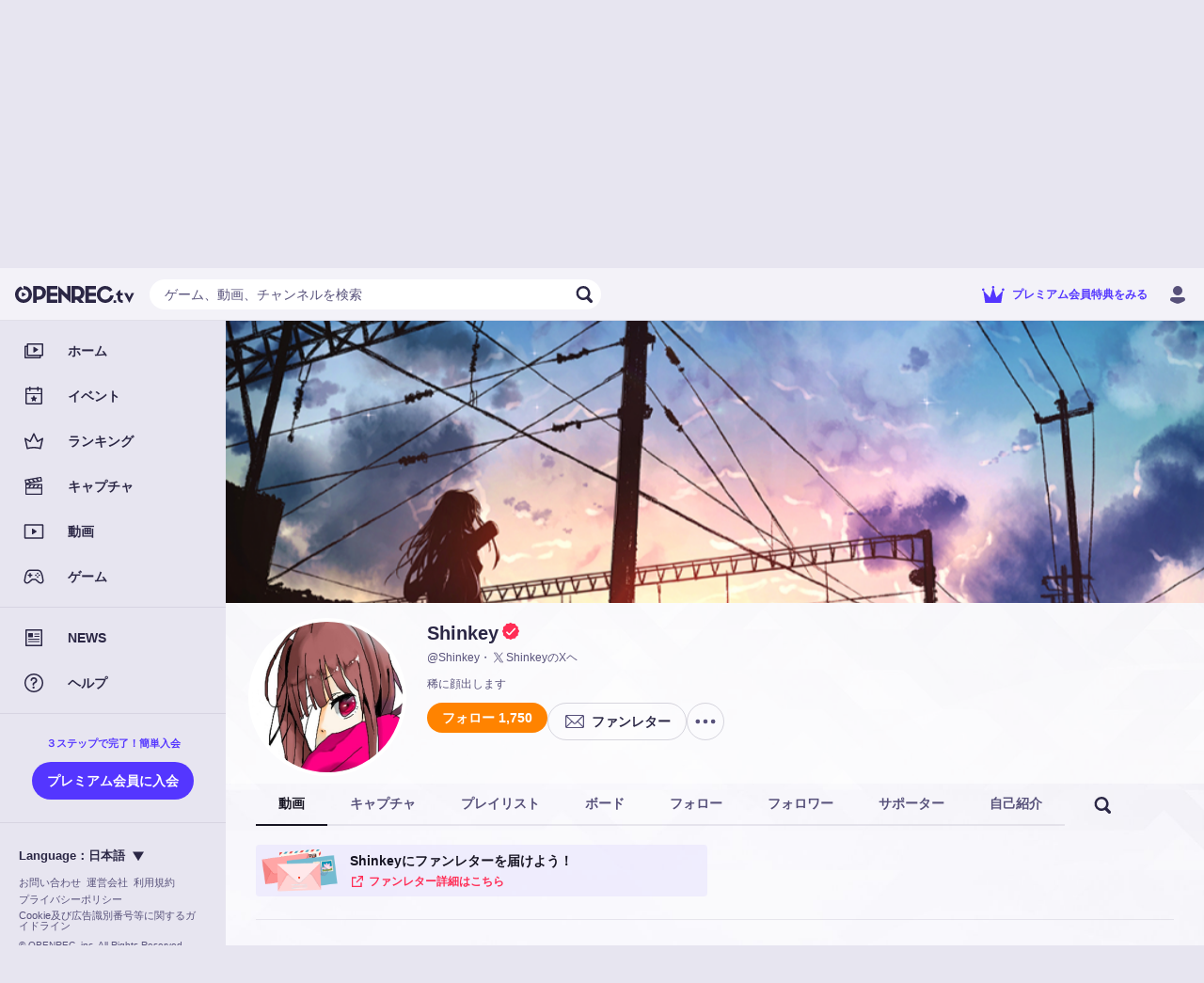

--- FILE ---
content_type: text/html; charset=utf-8
request_url: https://www.openrec.tv/user/Shinkey
body_size: 31261
content:

    <!doctype html>
    <html >
      <head>
        <title data-react-helmet="true">Shinkey | OPENREC.tv (オープンレック)</title>
        <meta data-react-helmet="true" charset="utf-8"/><meta data-react-helmet="true" name="viewport" content="width=device-width,initial-scale=1.0,minimum-scale=1.0,maximum-scale=1.0,user-scalable=no"/><meta data-react-helmet="true" name="description" content="稀に顔出します"/><meta data-react-helmet="true" name="keywords" content="OPENREC,オープンレック,ゲーム攻略,Shinkey,動画"/><meta data-react-helmet="true" property="og:site_name" content="OPENREC.tv"/><meta data-react-helmet="true" property="og:type" content="article"/><meta data-react-helmet="true" property="og:url" content="https://www.openrec.tv/user/Shinkey"/><meta data-react-helmet="true" property="og:title" content="Shinkey | OPENREC.tv (オープンレック)"/><meta data-react-helmet="true" property="og:image" content="https://dqd0jw5gvbchn.cloudfront.net/user_background/243868/24386786.png?1565385173"/><meta data-react-helmet="true" property="og:description" content="稀に顔出します"/><meta data-react-helmet="true" name="twitter:card" content="summary_large_image"/><meta data-react-helmet="true" name="twitter:site" content="@OPENREC"/><meta data-react-helmet="true" name="twitter:title" content="Shinkey | OPENREC.tv (オープンレック)"/><meta data-react-helmet="true" name="twitter:image" content="https://dqd0jw5gvbchn.cloudfront.net/user_background/243868/24386786.png?1565385173"/><meta data-react-helmet="true" name="twitter:description" content="稀に顔出します"/><meta data-react-helmet="true" name="twitter:app:country" content="JP"/><meta data-react-helmet="true" name="twitter:app:name:iphone" content="Shinkey | OPENREC.tv (オープンレック)"/><meta data-react-helmet="true" name="twitter:app:id:iphone" content="912776162"/><meta data-react-helmet="true" name="twitter:app:url:iphone" content="jp.co.cyber-z.openrec://user?id=24386786&amp;amp;identify_id=Shinkey"/><meta data-react-helmet="true" name="twitter:app:name:ipad" content="Shinkey | OPENREC.tv (オープンレック)"/><meta data-react-helmet="true" name="twitter:app:id:ipad" content="912776162"/><meta data-react-helmet="true" name="twitter:app:url:ipad" content="jp.co.cyber-z.openrec://user?id=24386786&amp;amp;identify_id=Shinkey"/><meta data-react-helmet="true" name="twitter:app:name:googleplay" content="Shinkey | OPENREC.tv (オープンレック)"/><meta data-react-helmet="true" name="twitter:app:id:googleplay" content="jp.co.cyber_z.openrecviewapp"/><meta data-react-helmet="true" name="twitter:app:url:googleplay" content="jp.co.cyber-z.openrec://user?id=24386786&amp;amp;identify_id=Shinkey"/><meta data-react-helmet="true" name="facebook-domain-verification" content="c9emwg2aaq5hxtfal8hn71c0q82w11"/>
        <script data-react-helmet="true" async="true" src="https://www.googletagmanager.com/gtag/js?id=G-FEDRHWYGT2"></script><script data-react-helmet="true" type="text/javascript">
          window.dataLayer = window.dataLayer || [];
          function gtag(){dataLayer.push(arguments);}
          gtag('js', new Date());
          gtag('config', 'G-FEDRHWYGT2', );
          
        </script><script data-react-helmet="true" type="text/javascript">
          (function(w,d,s,l,i){w[l]=w[l]||[];w[l].push({'gtm.start':
          new Date().getTime(),event:'gtm.js'});var f=d.getElementsByTagName(s)[0],
          j=d.createElement(s),dl=l!='dataLayer'?'&l='+l:'';j.async=true;j.src=
          'https://www.googletagmanager.com/gtm.js?id='+i+dl;f.parentNode.insertBefore(j,f);
          })(window,document,'script','dataLayer','GTM-5ZN43FM');
        </script><script data-react-helmet="true" async="true" defer="true" src="https://securepubads.g.doubleclick.net/tag/js/gpt.js"></script>
        <link data-react-helmet="true" rel="stylesheet" href="https://cdnjs.cloudflare.com/ajax/libs/10up-sanitize.css/5.0.0/sanitize.min.css"/><link data-react-helmet="true" rel="stylesheet" href="https://dqd0jw5gvbchn.cloudfront.net/tv/v10.34.0/static/styles/lib.css?t=1768783975329"/><link data-react-helmet="true" rel="stylesheet" href="https://dqd0jw5gvbchn.cloudfront.net/tv/v10.34.0/static/styles/main.css?t=1768783975329"/><link data-react-helmet="true" rel="icon" type="image/x-icon" href="https://dqd0jw5gvbchn.cloudfront.net/tv/v10.34.0/static/images/favicons/favicon.ico?t=1768783975329"/><link data-react-helmet="true" rel="apple-touch-icon" sizes="180x180" href="https://dqd0jw5gvbchn.cloudfront.net/tv/v10.34.0/static/images/favicons/apple-touch-icon-180x180.png?t=1768783975329"/><link data-react-helmet="true" rel="alternate" media="only screen and (max-width: 640px)" href="https://www.openrec.tv/m/user/Shinkey"/><link data-react-helmet="true" rel="canonical" href="https://www.openrec.tv/user/Shinkey"/>
        <link data-chunk="main" rel="preload" as="script" href="https://dqd0jw5gvbchn.cloudfront.net/tv/v10.34.0/static/javascripts/framework.entry.js?t=1768783975329">
<link data-chunk="main" rel="preload" as="script" href="https://dqd0jw5gvbchn.cloudfront.net/tv/v10.34.0/static/javascripts/76036cb8bfb714c19505.js">
<link data-chunk="main" rel="preload" as="script" href="https://dqd0jw5gvbchn.cloudfront.net/tv/v10.34.0/static/javascripts/main.entry.js?t=1768783975329">
<link data-chunk="8-shared-component-app-FpsMeasurer" rel="preload" as="script" href="https://dqd0jw5gvbchn.cloudfront.net/tv/v10.34.0/static/javascripts/46b2653083390c543493.js">
<link data-chunk="8-shared-component-app-SentryInitializer" rel="preload" as="script" href="https://dqd0jw5gvbchn.cloudfront.net/tv/v10.34.0/static/javascripts/29b8ffd2b5243d92c8f5.js">
<link data-chunk="8-shared-component-user-UserFetcher" rel="preload" as="script" href="https://dqd0jw5gvbchn.cloudfront.net/tv/v10.34.0/static/javascripts/f3e498b585579c215611.js">
<link data-chunk="8-shared-component-app-App" rel="preload" as="script" href="https://dqd0jw5gvbchn.cloudfront.net/tv/v10.34.0/static/javascripts/9ad643e4904d60812759.js">
<link data-chunk="8-shared-component-svg-24-Menu" rel="preload" as="script" href="https://dqd0jw5gvbchn.cloudfront.net/tv/v10.34.0/static/javascripts/f3c8b1e94b100df9cc1f.js">
<link data-chunk="8-shared-component-icon-SvgIconBase" rel="preload" as="script" href="https://dqd0jw5gvbchn.cloudfront.net/tv/v10.34.0/static/javascripts/17e42fce9eedb1115559.js">
<link data-chunk="8-shared-component-svg-fit-Logo" rel="preload" as="script" href="https://dqd0jw5gvbchn.cloudfront.net/tv/v10.34.0/static/javascripts/760c32b5a718fd3e79b7.js">
<link data-chunk="8-shared-component-svg-24-Search" rel="preload" as="script" href="https://dqd0jw5gvbchn.cloudfront.net/tv/v10.34.0/static/javascripts/6e42cf494e6bb91fe3e0.js">
<link data-chunk="8-shared-component-svg-24-Close" rel="preload" as="script" href="https://dqd0jw5gvbchn.cloudfront.net/tv/v10.34.0/static/javascripts/476677339ed5b22cb5c4.js">
<link data-chunk="8-shared-page-user-User" rel="preload" as="script" href="https://dqd0jw5gvbchn.cloudfront.net/tv/v10.34.0/static/javascripts/b80fd0131b6318dc4d2e.js">
<link data-chunk="8-shared-page-user-User" rel="preload" as="script" href="https://dqd0jw5gvbchn.cloudfront.net/tv/v10.34.0/static/javascripts/2cb920c1736ac3e18980.js">
<link data-chunk="8-shared-page-user-User" rel="preload" as="script" href="https://dqd0jw5gvbchn.cloudfront.net/tv/v10.34.0/static/javascripts/dbadb23e16c65c3a705c.js">
<link data-chunk="8-shared-page-user-User" rel="preload" as="script" href="https://dqd0jw5gvbchn.cloudfront.net/tv/v10.34.0/static/javascripts/33b6a4618c346c4b63ab.js">
<link data-chunk="8-shared-page-user-User" rel="preload" as="script" href="https://dqd0jw5gvbchn.cloudfront.net/tv/v10.34.0/static/javascripts/427e65898c8adbccf420.js">
<link data-chunk="8-shared-page-user-User" rel="preload" as="script" href="https://dqd0jw5gvbchn.cloudfront.net/tv/v10.34.0/static/javascripts/9331626f63201c9b7d0c.js">
<link data-chunk="8-shared-page-user-User" rel="preload" as="script" href="https://dqd0jw5gvbchn.cloudfront.net/tv/v10.34.0/static/javascripts/c34d2b9353009d904970.js">
<link data-chunk="8-shared-page-user-User" rel="preload" as="script" href="https://dqd0jw5gvbchn.cloudfront.net/tv/v10.34.0/static/javascripts/05d0b75d47f3dc01a26a.js">
<link data-chunk="8-shared-page-user-User" rel="preload" as="script" href="https://dqd0jw5gvbchn.cloudfront.net/tv/v10.34.0/static/javascripts/5644cea31b344b059e85.js">
<link data-chunk="8-shared-page-user-User" rel="preload" as="script" href="https://dqd0jw5gvbchn.cloudfront.net/tv/v10.34.0/static/javascripts/90f1b9e4a3c95d8959ef.js">
<link data-chunk="8-shared-component-svg-24-LogoX" rel="preload" as="script" href="https://dqd0jw5gvbchn.cloudfront.net/tv/v10.34.0/static/javascripts/4f11f2ead8514a45c386.js">
<link data-chunk="8-shared-component-svg-24-Option" rel="preload" as="script" href="https://dqd0jw5gvbchn.cloudfront.net/tv/v10.34.0/static/javascripts/4ee53bf07de927b190b3.js">
<link data-chunk="8-shared-component-svg-fit-DropdownArrow" rel="preload" as="script" href="https://dqd0jw5gvbchn.cloudfront.net/tv/v10.34.0/static/javascripts/2bb4c62066a4635bbd99.js">
        <style data-styled="true" data-styled-version="5.3.11">html{--or_color_bg-image_light:url(https://image-handler.openrec.tv/[base64]);--or_color_bg-image_dark:url(https://image-handler.openrec.tv/[base64]);}/*!sc*/
html,[data-scoped-mode='light']{--or_theme_bg-image:var(--or_color_bg-image_light);}/*!sc*/
html[mode=dark],[data-scoped-mode='dark']{--or_theme_bg-image:var(--or_color_bg-image_dark);}/*!sc*/
data-styled.g1[id="sc-global-gltfNk1"]{content:"sc-global-gltfNk1,"}/*!sc*/
html{--or_header_height:5.6rem;}/*!sc*/
data-styled.g2[id="sc-global-dNVovV1"]{content:"sc-global-dNVovV1,"}/*!sc*/
body[legacy-page]{overflow-y:auto;}/*!sc*/
data-styled.g3[id="sc-global-kwAyeo1"]{content:"sc-global-kwAyeo1,"}/*!sc*/
html{--or_page-container_margin-inline:0rem;}/*!sc*/
@media screen and (min-width:641px){html{--or_page-container_margin-inline:1.6rem;}}/*!sc*/
@media screen and (min-width:961px){html{--or_page-container_margin-inline:3.2rem;}}/*!sc*/
data-styled.g4[id="sc-global-fWYTME1"]{content:"sc-global-fWYTME1,"}/*!sc*/
html{font-size:62.5%;background-color:var(--or_theme_bg-bottom);}/*!sc*/
html body{color:var(--or_theme_text-base);overflow-x:hidden;overflow-y:scroll;}/*!sc*/
html p{margin:0;}/*!sc*/
html a{color:var(--or_theme_text-base);}/*!sc*/
html figure{margin:0;}/*!sc*/
html ol,html ul{margin:0;padding:0;list-style:none;}/*!sc*/
html dl{margin:0;}/*!sc*/
html button{padding:0;}/*!sc*/
html input{padding:0;}/*!sc*/
html td{padding:0;}/*!sc*/
data-styled.g5[id="sc-global-JEfiv1"]{content:"sc-global-JEfiv1,"}/*!sc*/
html{--or_section_margin-inline:1.2rem;}/*!sc*/
@media screen and (min-width:641px){html{--or_section_margin-inline:0rem;}}/*!sc*/
data-styled.g6[id="sc-global-hcyab1"]{content:"sc-global-hcyab1,"}/*!sc*/
html{--or_side-menu_width:24rem;--or_side-menu_inline-area:0rem;}/*!sc*/
@media screen and (min-width:1000px){html{--or_side-menu_inline-area:24rem;}}/*!sc*/
data-styled.g7[id="sc-global-jxQyFV1"]{content:"sc-global-jxQyFV1,"}/*!sc*/
.eXzHeL{position:fixed;top:0;right:0;bottom:0;left:0;background-color:var(--or_theme_bg-base);background-image:var(--or_theme_bg-image);background-size:cover;background-position:top center;pointer-events:none;z-index:-1;}/*!sc*/
.eXzHeL.is-background-image-none{background-image:none;}/*!sc*/
data-styled.g8[id="sc-1h4hlgc-0"]{content:"eXzHeL,"}/*!sc*/
.dZyCzW{padding:0 1.2rem;height:3.2rem;font-size:1.4rem;font-weight:bold;color:var(--or_theme_text-base);background-color:transparent;border-radius:10rem;white-space:nowrap;position:relative;overflow:hidden;cursor:pointer;}/*!sc*/
.dZyCzW::before,.dZyCzW::after{content:'';position:absolute;top:0;right:0;bottom:0;left:0;display:none;pointer-events:none;-webkit-user-select:none;-moz-user-select:none;-ms-user-select:none;user-select:none;z-index:100;}/*!sc*/
.dZyCzW:not(:disabled):hover::before{display:block;}/*!sc*/
.dZyCzW:not(:disabled):active::before,.dZyCzW:not(:disabled):active::after{display:block;}/*!sc*/
.dZyCzW::before,.dZyCzW::after{background-color:var(--or_theme_alpha-2);}/*!sc*/
.dZyCzW.bordered{border-width:0.1rem;border-style:solid;background-color:transparent;}/*!sc*/
.dZyCzW.block{display:block;width:100%;}/*!sc*/
.dZyCzW.disabled{color:var(--or_theme_text-placeholder);background-color:var(--or_theme_alpha-2);border:none;box-shadow:none;cursor:initial;}/*!sc*/
.dZyCzW.disabled.bordered{border:0.1rem solid transparent;}/*!sc*/
.bAuOen{padding:0 1.2rem;height:3.2rem;font-size:1.4rem;font-weight:bold;color:var(--or_theme_text-base);background-color:var(--or_theme_bg-upper-2);border-radius:10rem;white-space:nowrap;position:relative;overflow:hidden;cursor:pointer;}/*!sc*/
.bAuOen.bordered{color:var(--or_theme_bg-upper-2);border-color:var(--or_theme_bg-upper-2);}/*!sc*/
.bAuOen::before,.bAuOen::after{content:'';position:absolute;top:0;right:0;bottom:0;left:0;display:none;pointer-events:none;-webkit-user-select:none;-moz-user-select:none;-ms-user-select:none;user-select:none;z-index:100;}/*!sc*/
.bAuOen:not(:disabled):hover::before{display:block;}/*!sc*/
.bAuOen:not(:disabled):active::before,.bAuOen:not(:disabled):active::after{display:block;}/*!sc*/
.bAuOen::before,.bAuOen::after{background-color:var(--or_theme_alpha-2);}/*!sc*/
.bAuOen.bordered{border-width:0.1rem;border-style:solid;background-color:transparent;}/*!sc*/
.bAuOen.block{display:block;width:100%;}/*!sc*/
.bAuOen.disabled{color:var(--or_theme_text-placeholder);background-color:var(--or_theme_alpha-2);border:none;box-shadow:none;cursor:initial;}/*!sc*/
.bAuOen.disabled.bordered{border:0.1rem solid transparent;}/*!sc*/
.hOLLVg{padding:0 1.6rem;height:4rem;font-size:1.4rem;font-weight:bold;color:var(--or_theme_text-strong_invert);background-color:var(--or_theme_accent);border-radius:10rem;white-space:nowrap;position:relative;overflow:hidden;cursor:pointer;}/*!sc*/
.hOLLVg.bordered{color:var(--or_theme_accent);border-color:var(--or_theme_accent);}/*!sc*/
.hOLLVg::before,.hOLLVg::after{content:'';position:absolute;top:0;right:0;bottom:0;left:0;display:none;pointer-events:none;-webkit-user-select:none;-moz-user-select:none;-ms-user-select:none;user-select:none;z-index:100;}/*!sc*/
.hOLLVg:not(:disabled):hover::before{display:block;}/*!sc*/
.hOLLVg:not(:disabled):active::before,.hOLLVg:not(:disabled):active::after{display:block;}/*!sc*/
.hOLLVg::before,.hOLLVg::after{background-color:var(--or_theme_alpha-2);}/*!sc*/
.hOLLVg.bordered{border-width:0.1rem;border-style:solid;background-color:transparent;}/*!sc*/
.hOLLVg.block{display:block;width:100%;}/*!sc*/
.hOLLVg.disabled{color:var(--or_theme_text-placeholder);background-color:var(--or_theme_alpha-2);border:none;box-shadow:none;cursor:initial;}/*!sc*/
.hOLLVg.disabled.bordered{border:0.1rem solid transparent;}/*!sc*/
.gjXyoH{padding:0 1.6rem;height:3.2rem;font-size:1.4rem;font-weight:bold;color:var(--or_theme_text-strong);background-color:var(--or_theme_alpha-2);border-radius:10rem;white-space:nowrap;position:relative;overflow:hidden;cursor:pointer;}/*!sc*/
.gjXyoH.bordered{color:var(--or_theme_text-base);border-color:var(--or_theme_frame);}/*!sc*/
.gjXyoH::before,.gjXyoH::after{content:'';position:absolute;top:0;right:0;bottom:0;left:0;display:none;pointer-events:none;-webkit-user-select:none;-moz-user-select:none;-ms-user-select:none;user-select:none;z-index:100;}/*!sc*/
.gjXyoH:not(:disabled):hover::before{display:block;}/*!sc*/
.gjXyoH:not(:disabled):active::before,.gjXyoH:not(:disabled):active::after{display:block;}/*!sc*/
.gjXyoH::before,.gjXyoH::after{background-color:var(--or_theme_alpha-2);}/*!sc*/
.gjXyoH.bordered{border-width:0.1rem;border-style:solid;background-color:transparent;}/*!sc*/
.gjXyoH.block{display:block;width:100%;}/*!sc*/
.gjXyoH.disabled{color:var(--or_theme_text-placeholder);background-color:var(--or_theme_alpha-2);border:none;box-shadow:none;cursor:initial;}/*!sc*/
.gjXyoH.disabled.bordered{border:0.1rem solid transparent;}/*!sc*/
.jOSzOs{padding:0 1.6rem;height:4rem;font-size:1.4rem;font-weight:bold;color:var(--or_theme_text-strong);background-color:var(--or_theme_alpha-2);border-radius:10rem;white-space:nowrap;position:relative;overflow:hidden;cursor:pointer;}/*!sc*/
.jOSzOs.bordered{color:var(--or_theme_text-base);border-color:var(--or_theme_frame);}/*!sc*/
.jOSzOs::before,.jOSzOs::after{content:'';position:absolute;top:0;right:0;bottom:0;left:0;display:none;pointer-events:none;-webkit-user-select:none;-moz-user-select:none;-ms-user-select:none;user-select:none;z-index:100;}/*!sc*/
.jOSzOs:not(:disabled):hover::before{display:block;}/*!sc*/
.jOSzOs:not(:disabled):active::before,.jOSzOs:not(:disabled):active::after{display:block;}/*!sc*/
.jOSzOs::before,.jOSzOs::after{background-color:var(--or_theme_alpha-2);}/*!sc*/
.jOSzOs.bordered{border-width:0.1rem;border-style:solid;background-color:transparent;}/*!sc*/
.jOSzOs.block{display:block;width:100%;}/*!sc*/
.jOSzOs.disabled{color:var(--or_theme_text-placeholder);background-color:var(--or_theme_alpha-2);border:none;box-shadow:none;cursor:initial;}/*!sc*/
.jOSzOs.disabled.bordered{border:0.1rem solid transparent;}/*!sc*/
.fzHQSW{padding:0 1.6rem;height:4rem;font-size:1.4rem;font-weight:bold;color:var(--or_theme_text-strong_invert);background:var(--or_theme_text-strong);border-radius:10rem;white-space:nowrap;position:relative;overflow:hidden;cursor:pointer;}/*!sc*/
.fzHQSW.bordered{color:var(--or_theme_text-strong);background-color:transparent;}/*!sc*/
.fzHQSW::before,.fzHQSW::after{content:'';position:absolute;top:0;right:0;bottom:0;left:0;display:none;pointer-events:none;-webkit-user-select:none;-moz-user-select:none;-ms-user-select:none;user-select:none;z-index:100;}/*!sc*/
.fzHQSW:not(:disabled):hover::before{display:block;}/*!sc*/
.fzHQSW:not(:disabled):active::before,.fzHQSW:not(:disabled):active::after{display:block;}/*!sc*/
.fzHQSW::before,.fzHQSW::after{background-color:var(--or_theme_alpha-2);}/*!sc*/
.fzHQSW.bordered{border-width:0.1rem;border-style:solid;background-color:transparent;}/*!sc*/
.fzHQSW.block{display:block;width:100%;}/*!sc*/
.fzHQSW.disabled{color:var(--or_theme_text-placeholder);background-color:var(--or_theme_alpha-2);border:none;box-shadow:none;cursor:initial;}/*!sc*/
.fzHQSW.disabled.bordered{border:0.1rem solid transparent;}/*!sc*/
.fuwbfh{padding:0 1.6rem;height:4rem;font-size:1.4rem;font-weight:bold;color:var(--or_theme_text-base);background-color:transparent;border-radius:10rem;white-space:nowrap;position:relative;overflow:hidden;cursor:pointer;}/*!sc*/
.fuwbfh::before,.fuwbfh::after{content:'';position:absolute;top:0;right:0;bottom:0;left:0;display:none;pointer-events:none;-webkit-user-select:none;-moz-user-select:none;-ms-user-select:none;user-select:none;z-index:100;}/*!sc*/
.fuwbfh:not(:disabled):hover::before{display:block;}/*!sc*/
.fuwbfh:not(:disabled):active::before,.fuwbfh:not(:disabled):active::after{display:block;}/*!sc*/
.fuwbfh::before,.fuwbfh::after{background-color:var(--or_theme_alpha-2);}/*!sc*/
.fuwbfh.bordered{border-width:0.1rem;border-style:solid;background-color:transparent;}/*!sc*/
.fuwbfh.block{display:block;width:100%;}/*!sc*/
.fuwbfh.disabled{color:var(--or_theme_text-placeholder);background-color:var(--or_theme_alpha-2);border:none;box-shadow:none;cursor:initial;}/*!sc*/
.fuwbfh.disabled.bordered{border:0.1rem solid transparent;}/*!sc*/
.GpUgk{padding:0 1.6rem;height:4rem;font-size:1.4rem;font-weight:bold;color:var(--or_color_white);background-color:var(--or_theme_premium);border-radius:10rem;white-space:nowrap;position:relative;overflow:hidden;cursor:pointer;}/*!sc*/
.GpUgk.bordered{color:var(--or_theme_text-premium);border-color:var(--or_theme_text-premium);}/*!sc*/
.GpUgk::before,.GpUgk::after{content:'';position:absolute;top:0;right:0;bottom:0;left:0;display:none;pointer-events:none;-webkit-user-select:none;-moz-user-select:none;-ms-user-select:none;user-select:none;z-index:100;}/*!sc*/
.GpUgk:not(:disabled):hover::before{display:block;}/*!sc*/
.GpUgk:not(:disabled):active::before,.GpUgk:not(:disabled):active::after{display:block;}/*!sc*/
.GpUgk::before,.GpUgk::after{background-color:var(--or_theme_alpha-2);}/*!sc*/
.GpUgk.bordered{border-width:0.1rem;border-style:solid;background-color:transparent;}/*!sc*/
.GpUgk.block{display:block;width:100%;}/*!sc*/
.GpUgk.disabled{color:var(--or_theme_text-placeholder);background-color:var(--or_theme_alpha-2);border:none;box-shadow:none;cursor:initial;}/*!sc*/
.GpUgk.disabled.bordered{border:0.1rem solid transparent;}/*!sc*/
data-styled.g12[id="sc-lzahyv-0"]{content:"dZyCzW,bAuOen,hOLLVg,gjXyoH,jOSzOs,fzHQSW,fuwbfh,GpUgk,"}/*!sc*/
.cXOjUh:not(:last-child){margin-right:0.4rem;}/*!sc*/
data-styled.g13[id="sc-lzahyv-1"]{content:"cXOjUh,"}/*!sc*/
.ewqJhz{display:-webkit-box;display:-webkit-flex;display:-ms-flexbox;display:flex;-webkit-align-items:center;-webkit-box-align:center;-ms-flex-align:center;align-items:center;-webkit-box-pack:center;-webkit-justify-content:center;-ms-flex-pack:center;justify-content:center;padding:0;min-width:3.2rem;height:3.2rem;border-radius:10rem;}/*!sc*/
data-styled.g16[id="sc-lzahyv-4"]{content:"ewqJhz,"}/*!sc*/
.hRruug{display:-webkit-box;display:-webkit-flex;display:-ms-flexbox;display:flex;}/*!sc*/
.hRruug >:not(:first-child){border-top-left-radius:0;border-bottom-left-radius:0;}/*!sc*/
.hRruug >:not(:last-child){border-top-right-radius:0;border-bottom-right-radius:0;}/*!sc*/
data-styled.g18[id="sc-p6ij8y-0"]{content:"hRruug,"}/*!sc*/
.hflitU{display:inline-block;cursor:pointer;}/*!sc*/
.hflitU:hover{opacity:0.8;}/*!sc*/
data-styled.g22[id="sc-1ddd11y-0"]{content:"hflitU,"}/*!sc*/
.hoJgmK{background-color:var(--or_theme_alpha-2);}/*!sc*/
data-styled.g33[id="sc-wfsa27-0"]{content:"hoJgmK,"}/*!sc*/
.bNzWct{position:relative;margin:0;padding-top:auto;width:auto;border-radius:50%;}/*!sc*/
data-styled.g35[id="sc-u9ln1e-0"]{content:"bNzWct,"}/*!sc*/
.hkvQTc{position:absolute;top:0;left:0;width:100%;height:100%;border-radius:50%;}/*!sc*/
data-styled.g36[id="sc-u9ln1e-1"]{content:"hkvQTc,"}/*!sc*/
.dDTOHT{position:relative;}/*!sc*/
data-styled.g40[id="sc-a27xtf-0"]{content:"dDTOHT,"}/*!sc*/
.jmaNCf{margin-bottom:2.4rem;display:-webkit-box;display:-webkit-flex;display:-ms-flexbox;display:flex;-webkit-box-pack:center;-webkit-justify-content:center;-ms-flex-pack:center;justify-content:center;font-size:2rem;line-height:1.4;font-weight:bold;text-align:left;color:var(--or_theme_text-base);}/*!sc*/
data-styled.g42[id="sc-1lwvzdo-0"]{content:"jmaNCf,"}/*!sc*/
.iFLjwq{display:-webkit-box;display:-webkit-flex;display:-ms-flexbox;display:flex;-webkit-box-pack:center;-webkit-justify-content:center;-ms-flex-pack:center;justify-content:center;font-size:1.3rem;line-height:1.4;text-align:left;color:var(--or_theme_text-base);}/*!sc*/
.iFLjwq:not(:first-child){margin-top:1.6rem;}/*!sc*/
.iFLjwq:not(:last-child){margin-bottom:1.6rem;}/*!sc*/
data-styled.g44[id="sc-1lwvzdo-2"]{content:"iFLjwq,"}/*!sc*/
.ceVAl{margin-top:2.4rem;display:-webkit-box;display:-webkit-flex;display:-ms-flexbox;display:flex;-webkit-align-items:center;-webkit-box-align:center;-ms-flex-align:center;align-items:center;-webkit-box-pack:center;-webkit-justify-content:center;-ms-flex-pack:center;justify-content:center;}/*!sc*/
data-styled.g48[id="sc-1lwvzdo-6"]{content:"ceVAl,"}/*!sc*/
.eqWFZJ{width:100%;max-width:24rem;}/*!sc*/
.sc-1lwvzdo-7 + .sc-1lwvzdo-7{margin-left:1.6rem;}/*!sc*/
data-styled.g49[id="sc-1lwvzdo-7"]{content:"eqWFZJ,"}/*!sc*/
.GOwbW{position:relative;margin:auto;max-width:34.3rem;width:100%;border-radius:1.6rem;background-color:var(--or_theme_bg-upper-2);opacity:0;-webkit-transform:translateY(3rem);-ms-transform:translateY(3rem);transform:translateY(3rem);}/*!sc*/
@media screen and (min-width:641px){.GOwbW{max-width:48.4rem;}}/*!sc*/
data-styled.g51[id="sc-1lwvzdo-9"]{content:"GOwbW,"}/*!sc*/
.eziYSa{padding:var(--dialog_content_padding-block) var(--dialog_content_padding-inline);}/*!sc*/
.eziYSa:not(:last-child){padding-bottom:2.4rem;}/*!sc*/
data-styled.g52[id="sc-1lwvzdo-10"]{content:"eziYSa,"}/*!sc*/
.bBtQAC{--dialog_content_padding-block:3.2rem;--dialog_content_padding-inline:2rem;position:fixed;top:0;right:0;bottom:0;left:0;display:-webkit-box;display:-webkit-flex;display:-ms-flexbox;display:flex;-webkit-align-items:center;-webkit-box-align:center;-ms-flex-align:center;align-items:center;-webkit-box-pack:start;-webkit-justify-content:flex-start;-ms-flex-pack:start;justify-content:flex-start;-webkit-flex-direction:column;-ms-flex-direction:column;flex-direction:column;background-color:var(--or_theme_dialog-scrim-background);opacity:0;pointer-events:none;z-index:4000;-webkit-transition-property:opacity;transition-property:opacity;-webkit-transition-duration:0.2s;transition-duration:0.2s;-webkit-transition-timing-function:cubic-bezier(0.25,0.8,0.25,01);transition-timing-function:cubic-bezier(0.25,0.8,0.25,01);will-change:opacity;overflow-y:auto;}/*!sc*/
@media screen and (min-width:641px){.bBtQAC{--dialog_content_padding-block:4.8rem;--dialog_content_padding-inline:7.4rem;}}/*!sc*/
.bBtQAC.visible{opacity:1;pointer-events:inherit;}/*!sc*/
.bBtQAC.visible > .sc-1lwvzdo-9{opacity:1;-webkit-transform:translateY(0);-ms-transform:translateY(0);transform:translateY(0);-webkit-transition-property:opacity,-webkit-transform;-webkit-transition-property:opacity,transform;transition-property:opacity,transform;-webkit-transition-duration:0.2s,0.2s;transition-duration:0.2s,0.2s;-webkit-transition-timing-function:cubic-bezier(0.25,0.8,0.25,01),cubic-bezier(0.25,0.8,0.25,01);transition-timing-function:cubic-bezier(0.25,0.8,0.25,01),cubic-bezier(0.25,0.8,0.25,01);will-change:opacity,transform;}/*!sc*/
data-styled.g53[id="sc-1lwvzdo-11"]{content:"bBtQAC,"}/*!sc*/
.liPZcH{position:absolute;top:0.8rem;right:0.8rem;}/*!sc*/
data-styled.g54[id="sc-1lwvzdo-12"]{content:"liPZcH,"}/*!sc*/
.dNPwlt{-webkit-flex:1;-ms-flex:1;flex:1;color:var(--or_theme_text-base);}/*!sc*/
.dNPwlt[type=number]{-moz-appearance:textfield;}/*!sc*/
.dNPwlt[type=number]::-webkit-outer-spin-button,.dNPwlt[type=number]::-webkit-inner-spin-button{-webkit-appearance:none;margin:0;}/*!sc*/
data-styled.g56[id="sc-1ss1cq-1"]{content:"dNPwlt,"}/*!sc*/
.jiBEJe{display:-webkit-box;display:-webkit-flex;display:-ms-flexbox;display:flex;-webkit-align-items:center;-webkit-box-align:center;-ms-flex-align:center;align-items:center;margin-left:0.8rem;font-size:1.3rem;line-height:1.4;color:var(--or_theme_text-weak);}/*!sc*/
data-styled.g57[id="sc-1ss1cq-2"]{content:"jiBEJe,"}/*!sc*/
.dKRyCC::before{content:'/';}/*!sc*/
data-styled.g60[id="sc-1ss1cq-5"]{content:"dKRyCC,"}/*!sc*/
.hukuVj{-webkit-flex:1;-ms-flex:1;flex:1;display:-webkit-box;display:-webkit-flex;display:-ms-flexbox;display:flex;-webkit-align-items:stretch;-webkit-box-align:stretch;-ms-flex-align:stretch;align-items:stretch;padding:0 0.8rem;width:100%;height:3.2rem;font-size:1.4rem;line-height:3.2rem;color:var(--or_theme_text-base);background-color:var(--or_theme_bg-upper-2);}/*!sc*/
.hukuVj > .sc-1ss1cq-1::-webkit-input-placeholder{color:var(--or_theme_text-weak);}/*!sc*/
.hukuVj > .sc-1ss1cq-1::-moz-placeholder{color:var(--or_theme_text-weak);}/*!sc*/
.hukuVj > .sc-1ss1cq-1:-ms-input-placeholder{color:var(--or_theme_text-weak);}/*!sc*/
.hukuVj > .sc-1ss1cq-1::placeholder{color:var(--or_theme_text-weak);}/*!sc*/
.hukuVj > .sc-1ss1cq-0{line-height:3.2rem;}/*!sc*/
.hUUOw{-webkit-flex:1;-ms-flex:1;flex:1;display:-webkit-box;display:-webkit-flex;display:-ms-flexbox;display:flex;-webkit-align-items:stretch;-webkit-box-align:stretch;-ms-flex-align:stretch;align-items:stretch;padding:0 0.8rem;width:100%;height:3.2rem;font-size:1.4rem;line-height:3.2rem;color:var(--or_theme_text-base);background-color:var(--or_theme_bg-upper-2);border:0.1rem solid var(--or_theme_frame);border-radius:0.4rem;}/*!sc*/
.hUUOw > .sc-1ss1cq-1::-webkit-input-placeholder{color:var(--or_theme_text-placeholder);}/*!sc*/
.hUUOw > .sc-1ss1cq-1::-moz-placeholder{color:var(--or_theme_text-placeholder);}/*!sc*/
.hUUOw > .sc-1ss1cq-1:-ms-input-placeholder{color:var(--or_theme_text-placeholder);}/*!sc*/
.hUUOw > .sc-1ss1cq-1::placeholder{color:var(--or_theme_text-placeholder);}/*!sc*/
.hUUOw > .sc-1ss1cq-0{line-height:3.2rem;}/*!sc*/
data-styled.g61[id="sc-1ss1cq-6"]{content:"hukuVj,hUUOw,"}/*!sc*/
.hLgBNh{margin-right:-0.8rem;margin-left:-0.8rem;display:-webkit-box;display:-webkit-flex;display:-ms-flexbox;display:flex;}/*!sc*/
.hLgBNh > *{margin:0 0.8rem;}/*!sc*/
data-styled.g62[id="sc-1dk9881-0"]{content:"hLgBNh,"}/*!sc*/
.gmBKhh.above{position:relative;z-index:3001;}/*!sc*/
.dkLKLJ{cursor:pointer;}/*!sc*/
.dkLKLJ:hover{opacity:0.8;}/*!sc*/
.dkLKLJ.above{position:relative;z-index:3001;}/*!sc*/
data-styled.g70[id="sc-1yk9ash-0"]{content:"gmBKhh,dkLKLJ,"}/*!sc*/
.hMzZOD{position:fixed;top:0;left:0;will-change:transform;z-index:3001;}/*!sc*/
data-styled.g72[id="sc-1yk9ash-2"]{content:"hMzZOD,"}/*!sc*/
.cfLuss{position:relative;display:inline-block;}/*!sc*/
.cfLuss.hidden > .sc-1yk9ash-1,.cfLuss.hidden > .sc-1yk9ash-2{visibility:hidden;}/*!sc*/
data-styled.g73[id="sc-1yk9ash-3"]{content:"cfLuss,"}/*!sc*/
.wxJFn{display:block;max-width:100%;font-weight:bold;font-size:1.2rem;line-height:1.2;color:var(--or_theme_text-base);}/*!sc*/
data-styled.g81[id="sc-1ex600r-0"]{content:"wxJFn,"}/*!sc*/
.cuEaPm{width:100%;}/*!sc*/
.cuEaPm .sc-dkvitk-0{width:24rem;}/*!sc*/
@media screen and (min-width:641px){.cuEaPm .sc-dkvitk-0{width:24rem;}}/*!sc*/
@media screen and (min-width:1000px){.cuEaPm .sc-dkvitk-0{width:48rem;}}/*!sc*/
data-styled.g94[id="sc-dkvitk-1"]{content:"cuEaPm,"}/*!sc*/
.izFaAQ{border:none;border-radius:10rem 0 0 10rem;}/*!sc*/
.izFaAQ > *{margin-left:0.8rem;}/*!sc*/
data-styled.g99[id="sc-dkvitk-6"]{content:"izFaAQ,"}/*!sc*/
.hEuCcc{width:3.6rem;border-top-left-radius:0;border-bottom-left-radius:0;}/*!sc*/
data-styled.g108[id="sc-dkvitk-15"]{content:"hEuCcc,"}/*!sc*/
.ekbULu{margin:0 -0.8rem;display:-webkit-box;display:-webkit-flex;display:-ms-flexbox;display:flex;-webkit-align-items:center;-webkit-box-align:center;-ms-flex-align:center;align-items:center;}/*!sc*/
.ekbULu > *{margin:0 0.8rem;}/*!sc*/
data-styled.g141[id="sc-jk973x-0"]{content:"ekbULu,"}/*!sc*/
.ijKSCh{-webkit-box-pack:start;-webkit-justify-content:flex-start;-ms-flex-pack:start;justify-content:flex-start;}/*!sc*/
data-styled.g142[id="sc-jk973x-1"]{content:"ijKSCh,"}/*!sc*/
.bqUbOl{-webkit-box-pack:end;-webkit-justify-content:flex-end;-ms-flex-pack:end;justify-content:flex-end;}/*!sc*/
data-styled.g143[id="sc-jk973x-2"]{content:"bqUbOl,"}/*!sc*/
.eAKtOX{display:block;cursor:pointer;}/*!sc*/
data-styled.g145[id="sc-jk973x-4"]{content:"eAKtOX,"}/*!sc*/
.kDHWuq > *{width:100%;}/*!sc*/
data-styled.g147[id="sc-jk973x-6"]{content:"kDHWuq,"}/*!sc*/
.fEqAwY{position:fixed;top:0;right:0;left:0;display:grid;grid-template-columns:1fr 1fr;grid-column-gap:0.8rem;padding:1.2rem 1.6rem;height:var(--or_header_height);background-color:var(--or_theme_bg-base);border-bottom:0.1rem solid var(--or_theme_line);z-index:2200;}/*!sc*/
.is-movie-page-theater-mode .sc-jk973x-15{-webkit-transition:all 500ms ease;transition:all 500ms ease;}/*!sc*/
.is-movie-page-theater-mode.movie-page-user-inactive .sc-jk973x-15:not(.active){opacity:0;pointer-events:none;}/*!sc*/
.fEqAwY.mode_default .sc-jk973x-3{display:inherit;}/*!sc*/
.fEqAwY.mode_default .sc-jk973x-4{display:inherit;}/*!sc*/
.fEqAwY.mode_default .sc-jk973x-5{display:inherit;}/*!sc*/
.fEqAwY.mode_default .sc-jk973x-6{display:none;}/*!sc*/
.fEqAwY.mode_default .sc-jk973x-7{width:24rem;}/*!sc*/
.fEqAwY.mode_default .sc-jk973x-9,.fEqAwY.mode_default .sc-jk973x-8{display:none;}/*!sc*/
.fEqAwY.mode_default .sc-jk973x-11{display:inherit;}/*!sc*/
.fEqAwY.mode_default .sc-jk973x-12{display:none;}/*!sc*/
.fEqAwY.mode_default .sc-jk973x-13{display:none;}/*!sc*/
.fEqAwY.mode_default .sc-jk973x-14{display:inherit;}/*!sc*/
@media screen and (min-width:641px){.fEqAwY.mode_default .sc-jk973x-3{display:inherit;}.fEqAwY.mode_default .sc-jk973x-4{display:inherit;}.fEqAwY.mode_default .sc-jk973x-5{display:inherit;}.fEqAwY.mode_default .sc-jk973x-6{display:inherit;}.fEqAwY.mode_default .sc-jk973x-7{width:24rem;}.fEqAwY.mode_default .sc-jk973x-9,.fEqAwY.mode_default .sc-jk973x-8{display:none;}.fEqAwY.mode_default .sc-jk973x-11{display:none;}.fEqAwY.mode_default .sc-jk973x-12{display:none;}.fEqAwY.mode_default .sc-jk973x-13{display:inherit;}.fEqAwY.mode_default .sc-jk973x-14{display:inherit;}}/*!sc*/
@media screen and (min-width:1000px){.fEqAwY.mode_default .sc-jk973x-3{display:none;}.fEqAwY.mode_default .sc-jk973x-4{display:inherit;}.fEqAwY.mode_default .sc-jk973x-5{display:inherit;}.fEqAwY.mode_default .sc-jk973x-6{display:inherit;}.fEqAwY.mode_default .sc-jk973x-7{width:48rem;}.fEqAwY.mode_default .sc-jk973x-9,.fEqAwY.mode_default .sc-jk973x-8{display:inherit;}.fEqAwY.mode_default .sc-jk973x-11{display:none;}.fEqAwY.mode_default .sc-jk973x-12{display:none;}.fEqAwY.mode_default .sc-jk973x-13{display:inherit;}.fEqAwY.mode_default .sc-jk973x-14{display:inherit;}}/*!sc*/
.fEqAwY.mode_search{grid-template-columns:1fr 3.2rem;}/*!sc*/
.fEqAwY.mode_search .sc-jk973x-3{display:none;}/*!sc*/
.fEqAwY.mode_search .sc-jk973x-4{display:none;}/*!sc*/
.fEqAwY.mode_search .sc-jk973x-5{display:none;}/*!sc*/
.fEqAwY.mode_search .sc-jk973x-6{display:inherit;width:100%;}/*!sc*/
.fEqAwY.mode_search .sc-jk973x-7{width:100%;}/*!sc*/
.fEqAwY.mode_search .sc-jk973x-9,.fEqAwY.mode_search .sc-jk973x-8{display:none;}/*!sc*/
.fEqAwY.mode_search .sc-jk973x-11{display:none;}/*!sc*/
.fEqAwY.mode_search .sc-jk973x-12{display:inherit;}/*!sc*/
.fEqAwY.mode_search .sc-jk973x-13{display:none;}/*!sc*/
.fEqAwY.mode_search .sc-jk973x-14{display:none;}/*!sc*/
@media screen and (min-width:641px){.fEqAwY.mode_search{grid-template-columns:1fr 1fr;}.fEqAwY.mode_search .sc-jk973x-3{display:none;}.fEqAwY.mode_search .sc-jk973x-4{display:inherit;}.fEqAwY.mode_search .sc-jk973x-5{display:inherit;}.fEqAwY.mode_search .sc-jk973x-6{display:inherit;width:auto;}.fEqAwY.mode_search .sc-jk973x-7{width:24rem;}.fEqAwY.mode_search .sc-jk973x-9,.fEqAwY.mode_search .sc-jk973x-8{display:none;}.fEqAwY.mode_search .sc-jk973x-11{display:none;}.fEqAwY.mode_search .sc-jk973x-12{display:none;}.fEqAwY.mode_search .sc-jk973x-13{display:inherit;}.fEqAwY.mode_search .sc-jk973x-14{display:inherit;}}/*!sc*/
@media screen and (min-width:1000px){.fEqAwY.mode_search .sc-jk973x-3{display:none;}.fEqAwY.mode_search .sc-jk973x-4{display:inherit;}.fEqAwY.mode_search .sc-jk973x-5{display:inherit;}.fEqAwY.mode_search .sc-jk973x-6{display:inherit;width:auto;}.fEqAwY.mode_search .sc-jk973x-7{width:48rem;}.fEqAwY.mode_search .sc-jk973x-9,.fEqAwY.mode_search .sc-jk973x-8{display:inherit;}.fEqAwY.mode_search .sc-jk973x-11{display:none;}.fEqAwY.mode_search .sc-jk973x-12{display:none;}.fEqAwY.mode_search .sc-jk973x-13{display:inherit;}.fEqAwY.mode_search .sc-jk973x-14{display:inherit;}}/*!sc*/
data-styled.g156[id="sc-jk973x-15"]{content:"fEqAwY,"}/*!sc*/
.iPhXJM{position:fixed;top:0;left:0;padding-top:5.6rem;width:var(--or_side-menu_width);height:100vh;background-color:var(--or_theme_bg-bottom);overflow:scroll;-webkit-scrollbar-width:none;-moz-scrollbar-width:none;-ms-scrollbar-width:none;scrollbar-width:none;-ms-overflow-style:none;-webkit-transition-property:-webkit-transform;-webkit-transition-property:transform;transition-property:transform;-webkit-transition-duration:0.4s;transition-duration:0.4s;-webkit-transition-timing-function:cubic-bezier(0.25,0.8,0.25,01);transition-timing-function:cubic-bezier(0.25,0.8,0.25,01);will-change:transform;z-index:2100;-webkit-transform:translate3d(-100%,0,0);-ms-transform:translate3d(-100%,0,0);transform:translate3d(-100%,0,0);}/*!sc*/
.iPhXJM::-webkit-scrollbar{width:0;}/*!sc*/
.iPhXJM:not([sidemenu-persistent]) .sc-1lhyr16-0{display:none;}/*!sc*/
[sidemenu-visible] .sc-1lhyr16-0{-webkit-transform:translate3d(0,0,0);-ms-transform:translate3d(0,0,0);transform:translate3d(0,0,0);}/*!sc*/
data-styled.g157[id="sc-1lhyr16-0"]{content:"iPhXJM,"}/*!sc*/
.hqUzcG{position:relative;}/*!sc*/
data-styled.g166[id="sc-bgtgaa-1"]{content:"hqUzcG,"}/*!sc*/
.eivrxh{margin-left:0.8rem;}/*!sc*/
data-styled.g168[id="sc-bgtgaa-3"]{content:"eivrxh,"}/*!sc*/
.YNXSK{position:absolute;top:2rem;left:-1.2rem;background-color:var(--or_theme_bg-top);box-shadow:0 0 2rem var(--or_color_alpha-black_20);overflow:hidden;z-index:1;-webkit-transition-property:max-height;transition-property:max-height;-webkit-transition-duration:0.4s;transition-duration:0.4s;-webkit-transition-timing-function:cubic-bezier(0.25,0.8,0.25,01);transition-timing-function:cubic-bezier(0.25,0.8,0.25,01);will-change:max-height;}/*!sc*/
data-styled.g169[id="sc-bgtgaa-4"]{content:"YNXSK,"}/*!sc*/
.fICYpD{margin:0;padding:0.2rem 0;}/*!sc*/
data-styled.g170[id="sc-bgtgaa-5"]{content:"fICYpD,"}/*!sc*/
.jZvIQV{padding:1.2rem;font-size:1.2rem;font-weight:normal;color:var(--or_theme_text-base);white-space:nowrap;cursor:pointer;}/*!sc*/
.jZvIQV:hover{background-color:var(--or_theme_select-option-overlay-background);}/*!sc*/
data-styled.g171[id="sc-bgtgaa-6"]{content:"jZvIQV,"}/*!sc*/
.gQiebV{display:-webkit-box;display:-webkit-flex;display:-ms-flexbox;display:flex;-webkit-align-items:center;-webkit-box-align:center;-ms-flex-align:center;align-items:center;padding:0.4rem 0;font-size:1.3rem;font-weight:bold;color:var(--or_theme_text-base);cursor:pointer;}/*!sc*/
data-styled.g172[id="sc-bgtgaa-7"]{content:"gQiebV,"}/*!sc*/
.cEvjIa{width:100%;}/*!sc*/
data-styled.g198[id="sc-97jfs8-1"]{content:"cEvjIa,"}/*!sc*/
.iGcjra{-webkit-flex:1;-ms-flex:1;flex:1;padding:0;width:100%;font-family:inherit;resize:none;}/*!sc*/
data-styled.g199[id="sc-taxrfv-0"]{content:"iGcjra,"}/*!sc*/
.bhnysJ{display:-webkit-box;display:-webkit-flex;display:-ms-flexbox;display:flex;-webkit-align-items:center;-webkit-box-align:center;-ms-flex-align:center;align-items:center;font-size:1.3rem;line-height:1.4;color:var(--or_theme_text-weak);}/*!sc*/
data-styled.g200[id="sc-taxrfv-1"]{content:"bhnysJ,"}/*!sc*/
.cBktMp::before{content:'/';}/*!sc*/
data-styled.g202[id="sc-taxrfv-3"]{content:"cBktMp,"}/*!sc*/
.hdnRsS{-webkit-flex:1;-ms-flex:1;flex:1;display:-webkit-box;display:-webkit-flex;display:-ms-flexbox;display:flex;-webkit-flex-direction:column;-ms-flex-direction:column;flex-direction:column;-webkit-align-items:flex-end;-webkit-box-align:flex-end;-ms-flex-align:flex-end;align-items:flex-end;padding:0.8rem;width:100%;font-size:1.4rem;line-height:1.4;color:var(--or_theme_text-base);border-radius:0.4rem;background-color:var(--or_theme_text-field-background);}/*!sc*/
.hdnRsS > .sc-taxrfv-0::-webkit-input-placeholder{color:var(--or_theme_text-placeholder);}/*!sc*/
.hdnRsS > .sc-taxrfv-0::-moz-placeholder{color:var(--or_theme_text-placeholder);}/*!sc*/
.hdnRsS > .sc-taxrfv-0:-ms-input-placeholder{color:var(--or_theme_text-placeholder);}/*!sc*/
.hdnRsS > .sc-taxrfv-0::placeholder{color:var(--or_theme_text-placeholder);}/*!sc*/
.hdnRsS.invalid{border:0.1rem solid var(--or_theme_danger);}/*!sc*/
data-styled.g203[id="sc-taxrfv-4"]{content:"hdnRsS,"}/*!sc*/
.lmBtAo >:not(:last-child){margin-bottom:1.6rem;}/*!sc*/
data-styled.g204[id="sc-1ihav85-0"]{content:"lmBtAo,"}/*!sc*/
.fxipLL{font-size:1.4rem;font-weight:normal;padding:1.2rem 2.4rem;border-radius:2rem;display:grid;grid-template-columns:1fr min-content;background-color:var(--or_theme_bg-base);}/*!sc*/
data-styled.g205[id="sc-1ihav85-1"]{content:"fxipLL,"}/*!sc*/
.bNrkvE{padding:1.6rem;background-color:var(--or_theme_bg-base);}/*!sc*/
data-styled.g206[id="sc-1ihav85-2"]{content:"bNrkvE,"}/*!sc*/
.ieXXwk{line-height:1.6;margin-top:3.2rem;}/*!sc*/
data-styled.g207[id="sc-1ihav85-3"]{content:"ieXXwk,"}/*!sc*/
.bIzBTN{display:none;margin-top:0.6rem;padding:0 0.4rem;text-align:left;font-size:1.2rem;font-weight:bold;color:var(--or_color_danger);}/*!sc*/
.invalid ~ .sc-xl8s1w-0,.invalid ~ .bIzBTN{display:block;}/*!sc*/
data-styled.g234[id="sc-xl8s1w-0"]{content:"bIzBTN,"}/*!sc*/
.bFtSCn{-webkit-appearance:none;-moz-appearance:none;appearance:none;-webkit-flex-shrink:0;-ms-flex-negative:0;flex-shrink:0;position:relative;width:1.6rem;height:1.6rem;border-radius:50%;border-width:0.1rem;border-style:solid;cursor:pointer;}/*!sc*/
data-styled.g235[id="sc-1ywy0ox-0"]{content:"bFtSCn,"}/*!sc*/
.iIeyvw{padding-left:0.8rem;min-width:0;font-size:1.4rem;line-height:1.4;color:var(--or_theme_text-base);-webkit-user-select:none;-moz-user-select:none;-ms-user-select:none;user-select:none;}/*!sc*/
data-styled.g236[id="sc-1ywy0ox-1"]{content:"iIeyvw,"}/*!sc*/
.hjoabx{display:-webkit-box;display:-webkit-flex;display:-ms-flexbox;display:flex;-webkit-align-items:center;-webkit-box-align:center;-ms-flex-align:center;align-items:center;cursor:pointer;}/*!sc*/
.hjoabx > .sc-1ywy0ox-0{border-color:var(--or_theme_frame);}/*!sc*/
.hjoabx > .sc-1ywy0ox-0:checked{background:radial-gradient(circle,var(--or_theme_accent) 0.4rem,transparent 0.4rem,transparent);}/*!sc*/
.hjoabx.disabled{cursor:inherit;}/*!sc*/
.hjoabx.disabled > .sc-1ywy0ox-0{border-color:var(--or_theme_frame);cursor:inherit;}/*!sc*/
.hjoabx.disabled > .sc-1ywy0ox-0:checked{background:radial-gradient(circle,var(--or_theme_frame) 0.4rem,transparent 0.4rem,transparent);}/*!sc*/
.hjoabx.disabled > .sc-1ywy0ox-1{color:var(--or_theme_text-disabled);}/*!sc*/
data-styled.g237[id="sc-1ywy0ox-2"]{content:"hjoabx,"}/*!sc*/
.ecLAjk{display:-webkit-box;display:-webkit-flex;display:-ms-flexbox;display:flex;}/*!sc*/
.ecLAjk.direction_vertical{-webkit-flex-direction:column;-ms-flex-direction:column;flex-direction:column;-webkit-align-items:flex-start;-webkit-box-align:flex-start;-ms-flex-align:flex-start;align-items:flex-start;}/*!sc*/
.ecLAjk.direction_vertical >:not(:first-child){margin-top:0.8rem;}/*!sc*/
.ecLAjk.direction_horizontal{-webkit-flex-direction:row;-ms-flex-direction:row;flex-direction:row;-webkit-align-items:center;-webkit-box-align:center;-ms-flex-align:center;align-items:center;-webkit-flex-wrap:wrap;-ms-flex-wrap:wrap;flex-wrap:wrap;}/*!sc*/
.ecLAjk.direction_horizontal >:not(:first-child){margin-left:2.4rem;}/*!sc*/
data-styled.g238[id="sc-tzx6as-0"]{content:"ecLAjk,"}/*!sc*/
.ioEIgm{padding:0.6rem;text-align:center;font-size:1.1rem;line-height:1.4;font-weight:bold;color:var(--or_theme_text-weak);border-bottom:0.1rem solid var(--or_theme_line);}/*!sc*/
data-styled.g239[id="sc-1j7n46m-0"]{content:"ioEIgm,"}/*!sc*/
.ipFDqk{padding:0.1rem 0 0.1rem 2.8rem;font-size:1.3rem;line-height:1.4;color:var(--or_theme_text-base);}/*!sc*/
data-styled.g240[id="sc-1j7n46m-1"]{content:"ipFDqk,"}/*!sc*/
.jSKUlT{position:relative;counter-increment:index;}/*!sc*/
.sc-1j7n46m-3 + .sc-1j7n46m-3{margin-top:1.2rem;}/*!sc*/
.jSKUlT::before{content:counter(index);position:absolute;top:0;left:0;display:block;width:2rem;height:2rem;text-align:center;font-size:1.3rem;line-height:2rem;font-weight:bold;color:var(--or_theme_text-weak);background-color:var(--or_theme_bg-top);border-radius:50%;}/*!sc*/
data-styled.g242[id="sc-1j7n46m-3"]{content:"jSKUlT,"}/*!sc*/
.fVaLNI{padding:1.2rem 1.6rem;}/*!sc*/
data-styled.g243[id="sc-1j7n46m-4"]{content:"fVaLNI,"}/*!sc*/
.dLsBvX{background-color:var(--or_theme_bg-base);border-radius:0.8rem;}/*!sc*/
data-styled.g244[id="sc-1j7n46m-5"]{content:"dLsBvX,"}/*!sc*/
.eYxcxS{margin-bottom:1.6rem;width:100%;}/*!sc*/
data-styled.g246[id="sc-17y4yg2-1"]{content:"eYxcxS,"}/*!sc*/
.cNszUL{font-size:1.3rem;line-height:1.4;color:var(--or_theme_text-base);}/*!sc*/
data-styled.g247[id="sc-17y4yg2-2"]{content:"cNszUL,"}/*!sc*/
.jJSZOV{margin:1.2rem 0;}/*!sc*/
data-styled.g248[id="sc-17y4yg2-3"]{content:"jJSZOV,"}/*!sc*/
.jmiGDa{font-size:1.1rem;line-height:1.4;color:var(--or_theme_text-weak);}/*!sc*/
data-styled.g249[id="sc-17y4yg2-4"]{content:"jmiGDa,"}/*!sc*/
.kOInoD{margin-top:1.2rem;color:var(--or_theme_accent);}/*!sc*/
data-styled.g250[id="sc-17y4yg2-5"]{content:"kOInoD,"}/*!sc*/
.faIdUh{display:-webkit-box;display:-webkit-flex;display:-ms-flexbox;display:flex;-webkit-align-items:flex-end;-webkit-box-align:flex-end;-ms-flex-align:flex-end;align-items:flex-end;gap:0.4rem;}/*!sc*/
data-styled.g261[id="sc-5zkepd-0"]{content:"faIdUh,"}/*!sc*/
.hduQXq{-webkit-appearance:none;-moz-appearance:none;appearance:none;max-width:100%;height:3.2rem;padding-inline:0.8rem;white-space:nowrap;text-overflow:ellipsis;overflow:hidden;font-size:1.4rem;line-height:1.4;color:var(--or_theme_text-base);border:0.1rem solid var(--or_theme_frame);border-radius:0.8rem;width:8.8rem;}/*!sc*/
.hduQXq > option{background-color:var(--or_theme_bg-upper-2);}/*!sc*/
.hduQXq:not(:disabled){position:relative;overflow:hidden;cursor:pointer;}/*!sc*/
.hduQXq:not(:disabled)::before,.hduQXq:not(:disabled)::after{content:'';position:absolute;top:0;right:0;bottom:0;left:0;display:none;pointer-events:none;-webkit-user-select:none;-moz-user-select:none;-ms-user-select:none;user-select:none;z-index:100;}/*!sc*/
.hduQXq:not(:disabled):not(:disabled):hover::before{display:block;}/*!sc*/
.hduQXq:not(:disabled):not(:disabled):active::before,.hduQXq:not(:disabled):not(:disabled):active::after{display:block;}/*!sc*/
.hduQXq:not(:disabled)::before,.hduQXq:not(:disabled)::after{background-color:var(--or_theme_alpha-2);}/*!sc*/
.hduQXq:disabled{color:var(--or_theme_text-weak);background-color:var(--or_theme_alpha-2);background-color:var(--or_theme_bg-base);opacity:1;}/*!sc*/
.fRdOa{-webkit-appearance:none;-moz-appearance:none;appearance:none;max-width:100%;height:3.2rem;padding-inline:0.8rem;white-space:nowrap;text-overflow:ellipsis;overflow:hidden;font-size:1.4rem;line-height:1.4;color:var(--or_theme_text-base);border:0.1rem solid var(--or_theme_frame);border-radius:0.8rem;-webkit-flex:1;-ms-flex:1;flex:1;}/*!sc*/
.fRdOa > option{background-color:var(--or_theme_bg-upper-2);}/*!sc*/
.fRdOa:not(:disabled){position:relative;overflow:hidden;cursor:pointer;}/*!sc*/
.fRdOa:not(:disabled)::before,.fRdOa:not(:disabled)::after{content:'';position:absolute;top:0;right:0;bottom:0;left:0;display:none;pointer-events:none;-webkit-user-select:none;-moz-user-select:none;-ms-user-select:none;user-select:none;z-index:100;}/*!sc*/
.fRdOa:not(:disabled):not(:disabled):hover::before{display:block;}/*!sc*/
.fRdOa:not(:disabled):not(:disabled):active::before,.fRdOa:not(:disabled):not(:disabled):active::after{display:block;}/*!sc*/
.fRdOa:not(:disabled)::before,.fRdOa:not(:disabled)::after{background-color:var(--or_theme_alpha-2);}/*!sc*/
.fRdOa:disabled{color:var(--or_theme_text-weak);background-color:var(--or_theme_alpha-2);background-color:var(--or_theme_bg-base);opacity:1;}/*!sc*/
data-styled.g262[id="sc-5zkepd-1"]{content:"hduQXq,fRdOa,"}/*!sc*/
.gPtCUp:not(:first-of-type){margin-top:2.4rem;}/*!sc*/
data-styled.g264[id="sc-5zkepd-3"]{content:"gPtCUp,"}/*!sc*/
.fDsUpl{display:block;margin-bottom:0.8rem;font-size:1.4rem;font-weight:bold;line-height:1.4;color:var(--or_theme_text-base);}/*!sc*/
data-styled.g265[id="sc-5zkepd-4"]{content:"fDsUpl,"}/*!sc*/
.jLuqMl{display:block;margin-top:0.8rem;font-size:1.2rem;line-height:1.4;color:var(--or_theme_text-weak);}/*!sc*/
data-styled.g266[id="sc-5zkepd-5"]{content:"jLuqMl,"}/*!sc*/
.DyCpP{display:-webkit-box;display:-webkit-flex;display:-ms-flexbox;display:flex;-webkit-flex-direction:column;-ms-flex-direction:column;flex-direction:column;gap:0.8rem;-webkit-flex-direction:row;-ms-flex-direction:row;flex-direction:row;}/*!sc*/
.kIPGPT{display:-webkit-box;display:-webkit-flex;display:-ms-flexbox;display:flex;-webkit-flex-direction:column;-ms-flex-direction:column;flex-direction:column;gap:0.8rem;}/*!sc*/
data-styled.g267[id="sc-5zkepd-6"]{content:"DyCpP,kIPGPT,"}/*!sc*/
.gsWvgP{margin-top:1.6rem;}/*!sc*/
data-styled.g268[id="sc-3bbrlu-0"]{content:"gsWvgP,"}/*!sc*/
.kAZlRk{font-size:1.4rem;line-height:1.4;color:var(--or_theme_text-base);}/*!sc*/
data-styled.g269[id="sc-3bbrlu-1"]{content:"kAZlRk,"}/*!sc*/
.eWDIuS{margin-top:0.8rem;}/*!sc*/
data-styled.g270[id="sc-3bbrlu-2"]{content:"eWDIuS,"}/*!sc*/
.eBmjmq{display:block;font-size:1.4rem;line-height:1.4;color:var(--or_theme_text-weak);}/*!sc*/
.sc-1esuki6-1 + .sc-1esuki6-1{margin-top:1.6rem;}/*!sc*/
data-styled.g293[id="sc-1esuki6-1"]{content:"eBmjmq,"}/*!sc*/
.jCYgJM{margin-top:0.8rem;}/*!sc*/
data-styled.g294[id="sc-1esuki6-2"]{content:"jCYgJM,"}/*!sc*/
.dnBCBW{margin-top:1.6rem;}/*!sc*/
data-styled.g295[id="sc-1esuki6-3"]{content:"dnBCBW,"}/*!sc*/
.cdsjel{position:relative;padding-left:1.6rem;font-size:1.2rem;line-height:1.6;}/*!sc*/
.cdsjel::before{content:'※';position:absolute;left:0;width:1.6rem;text-align:center;}/*!sc*/
data-styled.g296[id="sc-1esuki6-4"]{content:"cdsjel,"}/*!sc*/
.jZtfKk{display:-webkit-box;display:-webkit-flex;display:-ms-flexbox;display:flex;min-height:100vh;}/*!sc*/
data-styled.g326[id="sc-92qaq9-0"]{content:"jZtfKk,"}/*!sc*/
.jajjji{position:relative;padding-top:5.6rem;padding-left:var(--or_side-menu_inline-area);width:100%;}/*!sc*/
.jajjji.header_hidden{padding-top:0;}/*!sc*/
.jajjji.side-menu_hidden{padding-left:0;}/*!sc*/
data-styled.g327[id="sc-92qaq9-1"]{content:"jajjji,"}/*!sc*/
.glyEPe{display:inline-block;fill:currentColor;}/*!sc*/
.glyEPe *:not(g):not(.fill_secondary){color:var(--or_theme_text-weak);}/*!sc*/
.bLcORz{display:inline-block;fill:currentColor;}/*!sc*/
.bLcORz *:not(g):not(.fill_secondary){color:var(--or_theme_text-base);}/*!sc*/
.bZmzSq{display:inline-block;fill:currentColor;}/*!sc*/
.bZmzSq *:not(g):not(.fill_secondary){color:var(--or_theme_text_20);}/*!sc*/
data-styled.g328[id="sc-mjwz2p-0"]{content:"glyEPe,bLcORz,bZmzSq,"}/*!sc*/
.eVwlwU{margin-right:auto;margin-left:auto;padding:1.2rem var(--page-container-wrapper_padding-inline) 4rem;display:-webkit-box;display:-webkit-flex;display:-ms-flexbox;display:flex;-webkit-flex-direction:column;-ms-flex-direction:column;flex-direction:column;-webkit-align-items:stretch;-webkit-box-align:stretch;-ms-flex-align:stretch;align-items:stretch;-webkit-box-pack:start;-webkit-justify-content:flex-start;-ms-flex-pack:start;justify-content:flex-start;--page-container-wrapper_padding-inline:var(--or_page-container_margin-inline);}/*!sc*/
data-styled.g337[id="sc-zya7l8-0"]{content:"eVwlwU,"}/*!sc*/
.idopaY{overflow:hidden;}/*!sc*/
data-styled.g338[id="sc-11lp9e6-0"]{content:"idopaY,"}/*!sc*/
.rxoiV{--header-buttons_width:100%;--header-buttons_overlay-display:none;display:grid;grid-template-columns:minmax(0,1fr) minmax(0,1fr);grid-gap:1.2rem 1.6rem;width:var(--header-buttons_width);}/*!sc*/
@media screen and (min-width:441px){}/*!sc*/
@media screen and (min-width:961px){.rxoiV{--header-buttons_width:auto;--header-buttons_overlay-display:initial;display:-webkit-box;display:-webkit-flex;display:-ms-flexbox;display:flex;-webkit-flex-wrap:wrap;-ms-flex-wrap:wrap;flex-wrap:wrap;gap:1.2rem;}}/*!sc*/
data-styled.g373[id="sc-1rgmgwf-0"]{content:"rxoiV,"}/*!sc*/
.cZIeTJ{padding:0;width:4rem;height:4rem;}/*!sc*/
data-styled.g375[id="sc-1rgmgwf-2"]{content:"cZIeTJ,"}/*!sc*/
.fGLalu{grid-row:1;display:var(--header-buttons_overlay-display);width:var(--header-buttons_overlay-width);}/*!sc*/
data-styled.g376[id="sc-1rgmgwf-3"]{content:"fGLalu,"}/*!sc*/
.hXYngV{grid-row:1;display:-webkit-box;display:-webkit-flex;display:-ms-flexbox;display:flex;position:relative;}/*!sc*/
data-styled.g377[id="sc-1rgmgwf-4"]{content:"hXYngV,"}/*!sc*/
.jbfoxi{min-width:0;-webkit-flex:1;-ms-flex:1;flex:1;text-overflow:ellipsis;}/*!sc*/
data-styled.g380[id="sc-1rgmgwf-7"]{content:"jbfoxi,"}/*!sc*/
.behMBk{padding:0.4rem;width:var(--header-user-icon_size);height:var(--header-user-icon_size);border-radius:50%;background-color:var(--or_theme_bg-top);--header-user-icon_size:8.6rem;}/*!sc*/
.behMBk > *{padding-top:100%;width:100%;}/*!sc*/
@media screen and (min-width:961px){.behMBk{--header-user-icon_size:16.8rem;}}/*!sc*/
data-styled.g392[id="sc-y9hij-0"]{content:"behMBk,"}/*!sc*/
.gQtbiu{display:inline;font-size:2rem;}/*!sc*/
.gQtbiu:not(:last-child){margin-right:0.4rem;}/*!sc*/
data-styled.g395[id="sc-19r4zuy-2"]{content:"gQtbiu,"}/*!sc*/
.bjjdIx{margin-top:0.6rem;display:-webkit-box;display:-webkit-flex;display:-ms-flexbox;display:flex;-webkit-align-items:center;-webkit-box-align:center;-ms-flex-align:center;align-items:center;-webkit-flex-wrap:wrap;-ms-flex-wrap:wrap;flex-wrap:wrap;font-size:1.2rem;line-height:1.4;color:var(--or_theme_text-weak);}/*!sc*/
data-styled.g396[id="sc-19r4zuy-3"]{content:"bjjdIx,"}/*!sc*/
.guyRdl:not(:last-child)::after{content:'・';}/*!sc*/
data-styled.g397[id="sc-19r4zuy-4"]{content:"guyRdl,"}/*!sc*/
.jAtcHo{display:-webkit-box;display:-webkit-flex;display:-ms-flexbox;display:flex;-webkit-align-items:center;-webkit-box-align:center;-ms-flex-align:center;align-items:center;color:var(--or_theme_text-weak);}/*!sc*/
data-styled.g398[id="sc-19r4zuy-5"]{content:"jAtcHo,"}/*!sc*/
.iIkaKl{-webkit-flex-shrink:0;-ms-flex-negative:0;flex-shrink:0;vertical-align:baseline;}/*!sc*/
data-styled.g399[id="sc-19r4zuy-6"]{content:"iIkaKl,"}/*!sc*/
.cBhKWx{position:relative;padding:var(--header_padding);display:grid;-webkit-align-items:flex-start;-webkit-box-align:flex-start;-ms-flex-align:flex-start;align-items:flex-start;grid-template-areas:var(--header_grid-template-areas);grid-template-columns:var(--header_grid-template-columns);grid-template-rows:var(--header_grid-template-rows);grid-column-gap:var(--header_grid-column-gap);grid-row-gap:var(--header_grid-row-gap);--header_padding:1.2rem 1.6rem 0.8rem;--header_grid-template-areas:'icon info' 'buttons buttons' 'introduction introduction';--header_grid-template-columns:8.6rem minmax(0,1fr);--header_grid-template-rows:auto;--header_grid-column-gap:0.8rem;--header_grid-row-gap:1.2rem;--header_header-user-icon-margin-top:-3.9rem;--header_header-buttons-justify-self:flex-start;--header_introduction-display:none;grid-template-areas:var(--header_grid-template-areas);grid-template-rows:repeat(2,auto) 1fr;grid-template-columns:min-content auto;--header_grid-template-areas:'icon info' 'buttons buttons';}/*!sc*/
.cBhKWx::before{content:'';position:absolute;top:0;right:0;bottom:0;left:0;background-color:var(--or_theme_bg-top);opacity:0.6;z-index:-1;pointer-events:none;-webkit-user-select:none;-moz-user-select:none;-ms-user-select:none;user-select:none;}/*!sc*/
@media screen and (min-width:961px){.cBhKWx{--header_padding:1.6rem 2.4rem 0.8rem;--header_grid-template-areas:'icon info buttons' 'icon introduction introduction';--header_grid-template-columns:16.8rem minmax(0,1fr) auto;--header_grid-template-rows:auto 1fr;--header_grid-column-gap:0.8rem;--header_grid-row-gap:1.2rem;--header_header-user-icon-margin-top:-10rem;--header_header-buttons-justify-self:flex-end;--header_introduction-display:initial;--header_grid-column-gap:2.2rem;}}/*!sc*/
@media screen and (min-width:961px){.cBhKWx{--header_grid-template-areas:'icon info'  'icon introduction'   'icon buttons';}}/*!sc*/
data-styled.g401[id="sc-1itv4pt-0"]{content:"cBhKWx,"}/*!sc*/
.fwSHyu{grid-area:icon;margin-top:var(--header_header-user-icon-margin-top);margin-top:0;}/*!sc*/
data-styled.g402[id="sc-1itv4pt-1"]{content:"fwSHyu,"}/*!sc*/
.jRCoQy{grid-area:info;padding-top:0.4rem;}/*!sc*/
data-styled.g403[id="sc-1itv4pt-2"]{content:"jRCoQy,"}/*!sc*/
.kLELKx{grid-area:buttons;justify-self:var(--header_header-buttons-justify-self);justify-self:flex-start;}/*!sc*/
data-styled.g404[id="sc-1itv4pt-3"]{content:"kLELKx,"}/*!sc*/
.eSjWOu{grid-area:introduction;display:var(--header_introduction-display);white-space:nowrap;text-overflow:ellipsis;overflow:hidden;font-size:1.2rem;line-height:1.4;color:var(--or_theme_text-weak);}/*!sc*/
data-styled.g405[id="sc-1itv4pt-4"]{content:"eSjWOu,"}/*!sc*/
.ibgrEU{overflow:hidden;margin:0 2rem;-webkit-clip-path:inset(0 var(--shelf-slider_clip_right,0) 0 var(--shelf-slider_clip_left,0));clip-path:inset(0 var(--shelf-slider_clip_right,0) 0 var(--shelf-slider_clip_left,0));}/*!sc*/
data-styled.g705[id="sc-1jdfwjc-1"]{content:"ibgrEU,"}/*!sc*/
.dnwuvx{display:-webkit-box;display:-webkit-flex;display:-ms-flexbox;display:flex;min-width:100%;width:-webkit-max-content;width:-moz-max-content;width:max-content;-webkit-transition-property:-webkit-transform;-webkit-transition-property:transform;transition-property:transform;-webkit-transition-duration:0.4s;transition-duration:0.4s;-webkit-transition-timing-function:cubic-bezier(0.25,0.8,0.25,01);transition-timing-function:cubic-bezier(0.25,0.8,0.25,01);will-change:transform;}/*!sc*/
data-styled.g706[id="sc-1jdfwjc-2"]{content:"dnwuvx,"}/*!sc*/
.daUURE{position:relative;width:100%;}/*!sc*/
.daUURE.touchable .sc-1jdfwjc-1{overflow-x:scroll;}/*!sc*/
.daUURE.touchable .sc-1jdfwjc-3{display:none;}/*!sc*/
.daUURE.content-fit .sc-1jdfwjc-1{margin:0;}/*!sc*/
data-styled.g710[id="sc-1jdfwjc-6"]{content:"daUURE,"}/*!sc*/
.azQQP{position:relative;display:-webkit-inline-box;display:-webkit-inline-flex;display:-ms-inline-flexbox;display:inline-flex;-webkit-align-items:stretch;-webkit-box-align:stretch;-ms-flex-align:stretch;align-items:stretch;}/*!sc*/
data-styled.g711[id="sc-16k4vxh-0"]{content:"azQQP,"}/*!sc*/
.ZOuVC{width:100%;border-bottom:solid 0.2rem var(--or_theme_line);}/*!sc*/
.ZOuVC.stretch > .sc-16k4vxh-0{display:-webkit-box;display:-webkit-flex;display:-ms-flexbox;display:flex;}/*!sc*/
data-styled.g712[id="sc-16k4vxh-1"]{content:"ZOuVC,"}/*!sc*/
.llCmZp{position:absolute;right:0;bottom:-0.2rem;left:0;height:0.2rem;-webkit-transition-property:-webkit-transform;-webkit-transition-property:transform;transition-property:transform;-webkit-transition-duration:0.4s;transition-duration:0.4s;-webkit-transition-timing-function:cubic-bezier(0.25,0.8,0.25,01);transition-timing-function:cubic-bezier(0.25,0.8,0.25,01);will-change:transform;-webkit-transform-origin:left center;-ms-transform-origin:left center;transform-origin:left center;-webkit-transform:scaleX(0);-ms-transform:scaleX(0);transform:scaleX(0);background-color:var(--or_theme_text-strong);}/*!sc*/
data-styled.g713[id="sc-16k4vxh-2"]{content:"llCmZp,"}/*!sc*/
.eGWBWq{display:block;padding:1.2rem 2.4rem;text-align:center;font-weight:bold;position:relative;overflow:hidden;cursor:pointer;white-space:nowrap;text-overflow:ellipsis;overflow:hidden;font-size:1.4rem;line-height:1.4;color:var(--or_theme_text-weak);}/*!sc*/
.eGWBWq::before,.eGWBWq::after{content:'';position:absolute;top:0;right:0;bottom:0;left:0;display:none;pointer-events:none;-webkit-user-select:none;-moz-user-select:none;-ms-user-select:none;user-select:none;z-index:100;}/*!sc*/
.eGWBWq:not(:disabled):hover::before{display:block;}/*!sc*/
.eGWBWq:not(:disabled):active::before,.eGWBWq:not(:disabled):active::after{display:block;}/*!sc*/
.eGWBWq::before,.eGWBWq::after{background-color:var(--or_theme_alpha-2);}/*!sc*/
.eGWBWq.stretch{min-width:0;-webkit-flex:1;-ms-flex:1;flex:1;}/*!sc*/
.eGWBWq.active{color:var(--or_theme_text-strong);}/*!sc*/
data-styled.g715[id="sc-16k4vxh-4"]{content:"eGWBWq,"}/*!sc*/
.hkkwhq{display:-webkit-box;display:-webkit-flex;display:-ms-flexbox;display:flex;position:relative;}/*!sc*/
.hkkwhq::before{content:'';position:absolute;top:0;right:0;bottom:0;left:0;background-color:var(--or_theme_bg-top);opacity:0.6;z-index:-1;pointer-events:none;-webkit-user-select:none;-moz-user-select:none;-ms-user-select:none;user-select:none;}/*!sc*/
data-styled.g718[id="sc-1dbkbbi-0"]{content:"hkkwhq,"}/*!sc*/
.ksFvRw{position:relative;padding-left:3.2rem;max-width:calc(100% - 3.2rem - 2.4rem * 2);}/*!sc*/
.ksFvRw::before{content:'';position:absolute;top:0;right:0;bottom:0;left:0;z-index:-1;pointer-events:none;-webkit-user-select:none;-moz-user-select:none;-ms-user-select:none;user-select:none;}/*!sc*/
data-styled.g719[id="sc-1dbkbbi-1"]{content:"ksFvRw,"}/*!sc*/
.iocvB{display:grid;place-items:center;padding:0 2.4rem;}/*!sc*/
data-styled.g720[id="sc-1dbkbbi-2"]{content:"iocvB,"}/*!sc*/
.gPMteG{width:3.2rem;}/*!sc*/
data-styled.g722[id="sc-1dbkbbi-4"]{content:"gPMteG,"}/*!sc*/
.WojDT{position:relative;}/*!sc*/
data-styled.g724[id="sc-11ppx6a-1"]{content:"WojDT,"}/*!sc*/
.iifNrx{position:relative;padding-top:56.25%;}/*!sc*/
data-styled.g725[id="sc-11ppx6a-2"]{content:"iifNrx,"}/*!sc*/
.fuTHHI{position:absolute;top:0;left:0;width:100%;height:100%;object-fit:cover;}/*!sc*/
data-styled.g726[id="sc-11ppx6a-3"]{content:"fuTHHI,"}/*!sc*/
.itAXIW{min-height:calc(100vh - 5.6rem);}/*!sc*/
data-styled.g727[id="sc-11ppx6a-4"]{content:"itAXIW,"}/*!sc*/
</style>
        <script id='ssr-script'>
          
          window.sharedConfig = {"version":"v10.34.0","android":{"scheme":"jp.co.cyber-z.openrec","package":"jp.co.cyber_z.openrecviewapp"},"ios":{"scheme":"jp.co.cyber-z.openrec","appStoreId":912776162},"urls":{"chat":{"host":"https://chat.openrec.tv/"},"viewers":{"host":"https://viewers.openrec.tv/"},"tvDomain":"https://www.openrec.tv","static":"https://dqd0jw5gvbchn.cloudfront.net/tv/v10.34.0/static{PATH}?t=1768783975329","lp":"https://dqd0jw5gvbchn.cloudfront.net/lp/","extension":"https://{extensionId}.ext-openrec.tv","apiv3":"/viewapp/api/v3","apiv4":"https://apiv4.openrec.tv/v4","apiv5Authorized":"https://apiv5.openrec.tv/api/v5","apiv5Everyone":"https://apiv5.openrec.tv/everyone/api/v5","apiv5External":"https://public.openrec.tv/external/api/v5","viewinglog":"https://viewinglog.openrec.tv","sentry":"https://90cabb40c9d34b0786ea1c5561e473f1@sentry.io/1245215","multipayment":"https://static.mul-pay.jp/payment/js/mp-token.js","article":"https://openrecnext.amebaownd.com/","help":"https://openrec.zendesk.com/hc/ja/categories/203177508","creator":"https://creators.openrec.tv"},"firebase":{"manifestUrl":"https://www.openrec.tv/manifest.json"},"googleAnalytics":{"trackingIds":["G-FEDRHWYGT2"]},"googleOptimize":{"containerId":"","experimentId":{"search":""}},"googlePublisherTag":{"captureUnitId":"/191354248/PRD_Web_SP_Display_Banner","captureChannelTargetingKey":"openrec_user_id","liveUnitId":"/191354248/PRD_Web_Desktop_Movie_Chat_Banner"},"tagManager":{"gtmId":"GTM-5ZN43FM"},"discord":{"oauth2Url":"https://discord.com/api/oauth2/authorize"},"adjust":{"url":"https://app.adjust.com","universalLink":"https://d9wt.adj.st","trackerTokens":{"OPENREC_SP_Web":"7ulrt52"}}};
        </script>
        <script>(()=>{window.pageStore=JSON.parse(decodeURIComponent("%7B%22storeName%22%3A%22userPageStore%22%2C%22state%22%3A%7B%22_disposerMap%22%3A%7B%7D%2C%22_disposerId%22%3A-1%2C%22membership%22%3Anull%2C%22blacklist%22%3Anull%2C%22channelStarSetting%22%3Anull%2C%22subsChannel%22%3Anull%2C%22teams%22%3A%5B%5D%2C%22_userId%22%3A%22Shinkey%22%2C%22_channel%22%3A%7B%22user%22%3A%7B%22id%22%3A%22Shinkey%22%2C%22userKey%22%3A%22Shinkey%22%2C%22recxuserId%22%3A24386786%2C%22openrecUserId%22%3A187291%2C%22name%22%3A%22Shinkey%22%2C%22followers%22%3A1750%2C%22isFresh%22%3Afalse%2C%22isOfficial%22%3Atrue%2C%22isPremium%22%3Atrue%2C%22isLive%22%3Afalse%2C%22isTeam%22%3Afalse%2C%22isWarned%22%3Afalse%2C%22liveViews%22%3A0%2C%22isViewersHidden%22%3Atrue%2C%22iconImageUrl%22%3A%22https%3A%2F%2Fimage-handler.openrec.tv%2FeyJidWNrZXQiOiJvcGVucmVjLWFwcGRhdGEiLCJrZXkiOiJ1c2VyLzI0Mzg2OC8yNDM4Njc4Ni5wbmciLCJlZGl0cyI6eyJyZXNpemUiOnsiZml0IjoiaW5zaWRlIiwid2lkdGgiOiI5MCJ9fSwib3V0cHV0Rm9ybWF0Ijoid2VicCJ9%3Fversion%3D1528295718%22%2C%22lIconImageUrl%22%3A%22https%3A%2F%2Fimage-handler.openrec.tv%2FeyJidWNrZXQiOiJvcGVucmVjLWFwcGRhdGEiLCJrZXkiOiJ1c2VyLzI0Mzg2OC8yNDM4Njc4Ni5wbmciLCJlZGl0cyI6eyJyZXNpemUiOnsiZml0IjoiaW5zaWRlIiwid2lkdGgiOiIzMjAifX0sIm91dHB1dEZvcm1hdCI6InBuZyJ9%3Fversion%3D1528295718%22%2C%22coverImageUrl%22%3A%22https%3A%2F%2Fimage-handler.openrec.tv%2FeyJidWNrZXQiOiJvcGVucmVjLWFwcGRhdGEiLCJrZXkiOiJ1c2VyX2JhY2tncm91bmQvMjQzODY4LzI0Mzg2Nzg2LnBuZyIsImVkaXRzIjp7InJlc2l6ZSI6eyJmaXQiOiJpbnNpZGUiLCJ3aWR0aCI6IjQyMCJ9fSwib3V0cHV0Rm9ybWF0Ijoid2VicCJ9%3Fversion%3D1565385173%22%2C%22lCoverImageUrl%22%3A%22https%3A%2F%2Fdqd0jw5gvbchn.cloudfront.net%2Fuser_background%2F243868%2F24386786.png%3F1565385173%22%2C%22introduction%22%3A%22%E7%A8%80%E3%81%AB%E9%A1%94%E5%87%BA%E3%81%97%E3%81%BE%E3%81%99%22%2C%22twitterScreenName%22%3A%22Shinkey_sv%22%2C%22userStatus%22%3A%22publish%22%7D%2C%22isLive%22%3Afalse%2C%22movieCount%22%3A317%2C%22views%22%3A346336%2C%22followers%22%3A1750%2C%22games%22%3A%5B%7B%22id%22%3A%22apex-legends%22%2C%22gameId%22%3A3516%2C%22title%22%3A%22APEX%20LEGENDS%22%2C%22introduction%22%3A%22%E4%BA%BA%E6%B0%97FPS%E3%80%8E%E3%82%BF%E3%82%A4%E3%82%BF%E3%83%B3%E3%83%95%E3%82%A9%E3%83%BC%E3%83%AB2%E3%80%8F%E3%81%AE30%E5%B9%B4%E5%BE%8C%E3%81%8C%E8%88%9E%E5%8F%B0%E3%81%A8%E3%81%AA%E3%82%8B%E6%9C%AC%E4%BD%9C%E3%81%AF%E3%80%813%E4%BA%BA%E4%B8%80%E7%B5%84%E3%81%A7%E9%83%A8%E9%9A%8A%E3%82%92%E7%B5%84%E3%81%BF%E3%80%8120%E3%83%81%E3%83%BC%E3%83%A060%E4%BA%BA%E3%81%A7%E6%88%A6%E3%81%84%E5%90%88%E3%81%86%E3%83%90%E3%83%88%E3%83%AB%E3%83%AD%E3%82%A4%E3%83%A4%E3%83%AB%E3%82%B2%E3%83%BC%E3%83%A0%E3%80%82%5Cn%5Cn%E3%81%9D%E3%82%8C%E3%81%9E%E3%82%8C%E7%95%B0%E3%81%AA%E3%82%8B%E8%83%BD%E5%8A%9B%E3%82%92%E6%8C%81%E3%81%A48%E4%BA%BA%E3%81%AE%E3%82%AD%E3%83%A3%E3%83%A9%E3%82%AF%E3%82%BF%E3%83%BC%E3%81%8B%E3%82%89%E3%81%B2%E3%81%A8%E3%82%8A%E3%82%92%E9%81%B8%E3%82%93%E3%81%A7%E5%87%BA%E6%92%83%E3%81%99%E3%82%8B%E7%82%B9%E3%81%8C%E7%89%B9%E5%BE%B4%E3%80%82%E5%9F%BA%E6%9C%AC%E3%83%97%E3%83%AC%E3%82%A4%E3%81%AF%E7%84%A1%E6%96%99%E3%80%82%5Cn%5Cn%C2%A9%202019%20Electronic%20Arts%20Inc.%22%2C%22titleImageUrl%22%3A%22https%3A%2F%2Fimage-handler.openrec.tv%2FeyJidWNrZXQiOiJvcGVucmVjLWFwcGRhdGEiLCJrZXkiOiJnYW1lX3RpdGxlLzM2LzM1MTZfMjAyNDA1MjcxMDEzMjQucG5nIiwiZWRpdHMiOnsicmVzaXplIjp7ImZpdCI6Imluc2lkZSIsIndpZHRoIjoiNTAwIn19LCJvdXRwdXRGb3JtYXQiOiJwbmcifQ%3D%3D%22%2C%22coverImageUrl%22%3A%22https%3A%2F%2Fimage-handler.openrec.tv%2FeyJidWNrZXQiOiJvcGVucmVjLWFwcGRhdGEiLCJrZXkiOiJnYW1lX2NvdmVyLzM2LzM1MTZfMjAyNDA1MjcxMDEzMjQucG5nIiwiZWRpdHMiOnsicmVzaXplIjp7ImZpdCI6Imluc2lkZSIsIndpZHRoIjoiMTkyMCJ9fSwib3V0cHV0Rm9ybWF0IjoicG5nIn0%3D%22%2C%22platforms%22%3A%5B%22PC%22%2C%22PS4%22%2C%22XboxOne%22%2C%22Switch%22%5D%2C%22monetizeStatus%22%3A0%2C%22noticeMessage%22%3A%22%22%2C%22movieCount%22%3Anull%2C%22creatorCount%22%3Anull%2C%22favoritedCount%22%3Anull%7D%2C%7B%22id%22%3A%22GOAT_OF_DUTY%22%2C%22gameId%22%3A4313%2C%22title%22%3A%22GOAT%20OF%20DUTY%22%2C%22introduction%22%3A%22%22%2C%22titleImageUrl%22%3A%22https%3A%2F%2Fdqd0jw5gvbchn.cloudfront.net%2Ftv%2Fv10.34.0%2Fstatic%2F%408%2Fimage%2Fgame%2Ftitle_2.png%3Ft%3D1768783975329%22%2C%22coverImageUrl%22%3A%22https%3A%2F%2Fdqd0jw5gvbchn.cloudfront.net%2Ftv%2Fv10.34.0%2Fstatic%2F%408%2Fimage%2Fgame%2Fcover_2.png%3Ft%3D1768783975329%22%2C%22platforms%22%3A%5B%22PC%22%5D%2C%22monetizeStatus%22%3A0%2C%22noticeMessage%22%3A%22%22%2C%22movieCount%22%3Anull%2C%22creatorCount%22%3Anull%2C%22favoritedCount%22%3Anull%7D%2C%7B%22id%22%3A%22V_dgVVe9T6N%22%2C%22gameId%22%3A858%2C%22title%22%3A%22Dead%20by%20Daylight%22%2C%22introduction%22%3A%22%E3%82%AB%E3%83%8A%E3%83%80%E3%81%AEBehaviour%20Digital%E3%81%8C%E6%89%8B%E6%8E%9B%E3%81%91%E3%82%8B%E3%82%B5%E3%83%90%E3%82%A4%E3%83%90%E3%83%AB%E3%83%9B%E3%83%A9%E3%83%BC%E3%80%82%5Cn%5Cn%E6%AE%BA%E4%BA%BA%E9%AC%BC1%E4%BD%93vs%E3%82%B5%E3%83%90%E3%82%A4%E3%83%90%E3%83%BC4%E4%BA%BA%E3%81%A8%E3%81%84%E3%81%86%E9%9D%9E%E5%AF%BE%E7%A7%B0%E3%81%AE%E3%83%9E%E3%83%AB%E3%83%81%E3%83%97%E3%83%AC%E3%82%A4%E3%82%92%E6%A5%BD%E3%81%97%E3%82%80%E3%81%93%E3%81%A8%E3%81%8C%E3%81%A7%E3%81%8D%E3%82%8B%E3%82%AA%E3%83%B3%E3%83%A9%E3%82%A4%E3%83%B3%E5%B0%82%E7%94%A8%E3%82%BF%E3%82%A4%E3%83%88%E3%83%AB%E3%80%82%5Cn%5Cn%EF%BC%88C%EF%BC%89%202015-2016%20Behaviour%20Interactive%20Inc.%20All%20rights%20reserved.%20Developed%20by%20Behaviour%20Interactive%20Inc.%20and%20published%20by%20Starbreeze%20Studios%20AB.%20Dead%20by%20Daylight%20and%20their%20respective%20logos%20are%20registered%20trademarks%20of%20Behaviour%20Interactive%20Inc.%20All%20other%20trademarks%20are%20properties%20of%20their%20respective%20owners.%22%2C%22titleImageUrl%22%3A%22https%3A%2F%2Fimage-handler.openrec.tv%2FeyJidWNrZXQiOiJvcGVucmVjLWFwcGRhdGEiLCJrZXkiOiJnYW1lX3RpdGxlLzkvODU4LnBuZyIsImVkaXRzIjp7InJlc2l6ZSI6eyJmaXQiOiJpbnNpZGUiLCJ3aWR0aCI6IjUwMCJ9fSwib3V0cHV0Rm9ybWF0IjoicG5nIn0%3D%22%2C%22coverImageUrl%22%3A%22https%3A%2F%2Fdqd0jw5gvbchn.cloudfront.net%2Ftv%2Fv10.34.0%2Fstatic%2F%408%2Fimage%2Fgame%2Fcover_3.png%3Ft%3D1768783975329%22%2C%22platforms%22%3A%5B%22PC%22%2C%22PS4%22%2C%22XboxOne%22%5D%2C%22monetizeStatus%22%3A0%2C%22noticeMessage%22%3A%22%22%2C%22movieCount%22%3Anull%2C%22creatorCount%22%3Anull%2C%22favoritedCount%22%3Anull%7D%2C%7B%22id%22%3A%22VMKXovqJpXg%22%2C%22gameId%22%3A706%2C%22title%22%3A%22%E3%82%B7%E3%83%A3%E3%83%89%E3%82%A6%E3%83%90%E3%83%BC%E3%82%B9%EF%BC%88Shadowverse%EF%BC%89%22%2C%22introduction%22%3A%22%E3%80%8E%E7%A5%9E%E6%92%83%E3%81%AE%E3%83%90%E3%83%8F%E3%83%A0%E3%83%BC%E3%83%88%E3%80%8F%E3%81%AE%E4%B8%96%E7%95%8C%E8%A6%B3%E3%82%92%E8%B8%8F%E8%A5%B2%E3%81%97%E3%80%81%E3%83%8F%E3%82%A4%E3%82%AF%E3%82%AA%E3%83%AA%E3%83%86%E3%82%A3%E3%81%AA%E3%82%A4%E3%83%A9%E3%82%B9%E3%83%88%E3%81%AE%E3%82%AB%E3%83%BC%E3%83%89%E3%81%A7%E3%82%AA%E3%83%B3%E3%83%A9%E3%82%A4%E3%83%B3%E5%AF%BE%E6%88%A6%E3%81%8C%E6%A5%BD%E3%81%97%E3%82%81%E3%82%8B%E3%80%81%E6%9C%AC%E6%A0%BC%E3%83%88%E3%83%AC%E3%83%BC%E3%83%87%E3%82%A3%E3%83%B3%E3%82%B0%E3%82%AB%E3%83%BC%E3%83%89%E3%82%B2%E3%83%BC%E3%83%A0%E3%80%82%5Cn%5Cn%E5%88%9D%E6%9C%9F%E7%99%BB%E5%A0%B4%E3%82%AB%E3%83%BC%E3%83%89%E3%81%AF400%E7%A8%AE%E9%A1%9E%E4%BB%A5%E4%B8%8A%E3%80%82%E3%82%AB%E3%83%BC%E3%83%89%E9%80%B2%E5%8C%96%E3%82%84%E7%89%B9%E6%AE%8A%E5%8A%B9%E6%9E%9C%E3%81%AA%E3%81%A9%E7%8B%AC%E8%87%AA%E3%82%B7%E3%82%B9%E3%83%86%E3%83%A0%E3%82%92%E5%A4%9A%E6%95%B0%E6%90%AD%E8%BC%89%E3%81%97%E3%80%81%E6%96%B0%E3%81%9F%E3%81%AATCG%E3%82%92%E5%AE%9F%E7%8F%BE%E3%80%82%5Cn%5Cn%E8%B3%9E%E9%87%91%E5%88%B6%E5%A4%A7%E4%BC%9A%E3%81%AE%E9%96%8B%E5%82%AC%E3%81%AA%E3%81%A9%E3%82%82%E4%BA%88%E5%AE%9A%E3%80%82%5Cn%5Cn%E5%85%AC%E5%BC%8F%E3%82%B5%E3%82%A4%E3%83%88%EF%BC%9Ahttps%3A%2F%2Fshadowverse.jp%2F%5Cn%EF%BC%88c%EF%BC%89%20Cygames%2C%20Inc.%22%2C%22titleImageUrl%22%3A%22https%3A%2F%2Fimage-handler.openrec.tv%2FeyJidWNrZXQiOiJvcGVucmVjLWFwcGRhdGEiLCJrZXkiOiJnYW1lX3RpdGxlLzgvNzA2LnBuZyIsImVkaXRzIjp7InJlc2l6ZSI6eyJmaXQiOiJpbnNpZGUiLCJ3aWR0aCI6IjUwMCJ9fSwib3V0cHV0Rm9ybWF0IjoicG5nIn0%3D%22%2C%22coverImageUrl%22%3A%22https%3A%2F%2Fimage-handler.openrec.tv%2FeyJidWNrZXQiOiJvcGVucmVjLWFwcGRhdGEiLCJrZXkiOiJnYW1lX2NvdmVyLzgvNzA2LnBuZyIsImVkaXRzIjp7InJlc2l6ZSI6eyJmaXQiOiJpbnNpZGUiLCJ3aWR0aCI6IjE5MjAifX0sIm91dHB1dEZvcm1hdCI6InBuZyJ9%22%2C%22platforms%22%3A%5B%22iOS%22%2C%22Android%22%5D%2C%22monetizeStatus%22%3A0%2C%22noticeMessage%22%3A%22%22%2C%22movieCount%22%3Anull%2C%22creatorCount%22%3Anull%2C%22favoritedCount%22%3Anull%7D%2C%7B%22id%22%3A%22NUvywPG39Cy%22%2C%22gameId%22%3A736%2C%22title%22%3A%22%E3%81%9D%E3%81%AE%E4%BB%96%EF%BC%88Others%EF%BC%89%22%2C%22introduction%22%3A%22%22%2C%22titleImageUrl%22%3A%22https%3A%2F%2Fimage-handler.openrec.tv%2FeyJidWNrZXQiOiJvcGVucmVjLWFwcGRhdGEiLCJrZXkiOiJnYW1lX3RpdGxlLzgvNzM2LmpwZyIsImVkaXRzIjp7InJlc2l6ZSI6eyJmaXQiOiJpbnNpZGUiLCJ3aWR0aCI6IjUwMCJ9fSwib3V0cHV0Rm9ybWF0IjoianBnIn0%3D%22%2C%22coverImageUrl%22%3A%22https%3A%2F%2Fdqd0jw5gvbchn.cloudfront.net%2Ftv%2Fv10.34.0%2Fstatic%2F%408%2Fimage%2Fgame%2Fcover_1.png%3Ft%3D1768783975329%22%2C%22platforms%22%3A%5B%5D%2C%22monetizeStatus%22%3A0%2C%22noticeMessage%22%3A%22%E3%82%B2%E3%83%BC%E3%83%A0%E3%82%92%E3%83%97%E3%83%AC%E3%82%A4%E3%81%95%E3%82%8C%E3%82%8B%E5%A0%B4%E5%90%88%E3%81%AF%E3%82%B2%E3%83%BC%E3%83%A0%E3%82%BF%E3%82%A4%E3%83%88%E3%83%AB%E3%82%92%E9%81%B8%E6%8A%9E%E3%81%AE%E4%B8%8A%E3%80%81%E9%85%8D%E4%BF%A1%E3%81%97%E3%81%A6%E4%B8%8B%E3%81%95%E3%81%84%E3%80%82%5Cn%E3%82%B2%E3%83%BC%E3%83%A0%E7%99%BB%E9%8C%B2%E3%81%8C%E3%81%95%E3%82%8C%E3%81%A6%E3%81%84%E3%81%AA%E3%81%84%E3%82%82%E3%81%AE%E3%82%92%E9%85%8D%E4%BF%A1%E3%81%95%E3%82%8C%E3%82%8B%E5%A0%B4%E5%90%88%E3%81%AF%E3%81%8A%E6%89%8B%E6%95%B0%E3%82%92%E3%81%8A%E6%8E%9B%E3%81%91%E8%87%B4%E3%81%97%E3%81%BE%E3%81%99%E3%81%8C%E3%82%B2%E3%83%BC%E3%83%A0%E5%85%AC%E5%BC%8F%E3%82%B5%E3%82%A4%E3%83%88%E3%81%AE%E9%85%8D%E4%BF%A1%E3%82%AC%E3%82%A4%E3%83%89%E3%83%A9%E3%82%A4%E3%83%B3%E3%82%92%E3%81%94%E7%A2%BA%E8%AA%8D%E3%81%AE%E4%B8%8A%E3%80%81%E5%BF%85%E8%A6%81%E3%81%AB%E5%BF%9C%E3%81%98%E3%81%A6%E5%8F%8E%E7%9B%8A%E8%A8%AD%E5%AE%9A%E3%82%92OFF%E3%81%AB%E3%81%97%E3%81%A6%E4%B8%8B%E3%81%95%E3%81%84%E3%80%82%22%2C%22movieCount%22%3Anull%2C%22creatorCount%22%3Anull%2C%22favoritedCount%22%3Anull%7D%2C%7B%22id%22%3A%22over-watch%22%2C%22gameId%22%3A2383%2C%22title%22%3A%22%E3%80%90PC%E3%83%BBXbox%20One%E3%83%BBSwitch%E7%89%88%E3%80%91OVERWATCH%EF%BC%88%E3%82%AA%E3%83%BC%E3%83%90%E3%83%BC%E3%82%A6%E3%82%A9%E3%83%83%E3%83%81%EF%BC%89%22%2C%22introduction%22%3A%226%E5%AF%BE6%E3%81%A7%E8%A1%8C%E3%82%8F%E3%82%8C%E3%82%8B%E3%80%81%E3%83%81%E3%83%BC%E3%83%A0%E5%AF%BE%E6%88%A6%E5%9E%8B%E3%82%A2%E3%82%AF%E3%82%B7%E3%83%A7%E3%83%B3%E3%83%BB%E3%82%B7%E3%83%A5%E3%83%BC%E3%83%86%E3%82%A3%E3%83%B3%E3%82%B0%E3%80%8221%E4%BA%BA%E3%81%AE%E3%83%92%E3%83%BC%E3%83%AD%E3%83%BC%E3%81%9F%E3%81%A1%E3%81%8C%E8%87%AA%E5%88%86%E3%81%A0%E3%81%91%E3%81%AE%E6%AD%A6%E5%99%A8%E3%82%84%E3%82%A2%E3%83%93%E3%83%AA%E3%83%86%E3%82%A3%E3%82%92%E6%8C%81%E3%81%A1%E3%80%81%E8%BF%91%E6%9C%AA%E6%9D%A5%E3%81%AE%E5%9C%B0%E7%90%83%E3%82%92%E8%88%9E%E5%8F%B0%E3%81%AB%E6%BF%80%E6%88%A6%E3%82%92%E5%B1%95%E9%96%8B%E3%80%82%E3%83%92%E3%83%BC%E3%83%AD%E3%83%BC%E3%82%BF%E3%82%A4%E3%83%97%E3%81%AF%E3%80%81%E6%94%BB%E6%92%83%E3%82%84%E9%98%B2%E5%BE%A1%E3%80%81%E3%82%B5%E3%83%9D%E3%83%BC%E3%83%88%E3%82%BF%E3%82%A4%E3%83%97%E3%81%AA%E3%81%A9%E6%A7%98%E3%80%85%E3%80%82%5Cn%5Cn%E5%80%8B%E3%80%85%E3%81%AE%E5%BD%B9%E5%89%B2%EF%BC%88%E3%83%AD%E3%83%BC%E3%83%AB%EF%BC%89%E3%82%84%E7%89%B9%E5%BE%B4%E3%82%92%E6%B4%BB%E3%81%8B%E3%81%97%E5%91%B3%E6%96%B9%E3%81%AE%E8%8B%A6%E6%89%8B%E3%82%92%E8%A3%9C%E3%81%86%E3%81%A8%E3%81%84%E3%81%A3%E3%81%9F%E3%80%81%E5%A4%9A%E4%BA%BA%E6%95%B0%E5%90%8C%E6%99%82%E5%8F%82%E5%8A%A0%E5%9E%8BRPG%E3%81%AE%E3%82%88%E3%81%86%E3%81%AA%E3%83%81%E3%83%BC%E3%83%A0%E3%83%AF%E3%83%BC%E3%82%AF%E3%81%8C%E5%A4%A7%E5%88%87%E3%80%82%E3%83%92%E3%83%BC%E3%83%AD%E3%83%BC%E3%81%AF%E5%AF%BE%E6%88%A6%E4%B8%AD%E3%82%82%E5%88%87%E3%82%8A%E6%8F%9B%E3%81%88%E5%8F%AF%E8%83%BD%E3%81%AA%E3%81%AE%E3%81%A7%E3%80%81%E7%8A%B6%E6%B3%81%E3%81%AB%E5%90%88%E3%82%8F%E3%81%9B%E3%81%A6%E3%83%81%E3%83%BC%E3%83%A0%E7%B7%A8%E6%88%90%E3%82%92%E5%A4%89%E3%81%88%E3%82%8B%E3%81%93%E3%81%A8%E3%82%82%E5%BF%85%E8%A6%81%E3%80%82%5Cn%5Cn%EF%BC%88C%EF%BC%892015%20Blizzard%20Entertainment%2C%20Inc.%20All%20rights%20reserved.%20Overwatch%20and%20the%20Overwatch%20logo%20are%20trademarks%20and%20Blizzard%20Entertainment%20is%20a%20trademark%20or%20registered%20trademark%20of%20Blizzard%20Entertainment%2C%20Inc.%20in%20the%20U.S%20and%2For%20other%20countries.%22%2C%22titleImageUrl%22%3A%22https%3A%2F%2Fimage-handler.openrec.tv%2FeyJidWNrZXQiOiJvcGVucmVjLWFwcGRhdGEiLCJrZXkiOiJnYW1lX3RpdGxlLzI0LzIzODMucG5nIiwiZWRpdHMiOnsicmVzaXplIjp7ImZpdCI6Imluc2lkZSIsIndpZHRoIjoiNTAwIn19LCJvdXRwdXRGb3JtYXQiOiJwbmcifQ%3D%3D%22%2C%22coverImageUrl%22%3A%22https%3A%2F%2Fimage-handler.openrec.tv%2FeyJidWNrZXQiOiJvcGVucmVjLWFwcGRhdGEiLCJrZXkiOiJnYW1lX2NvdmVyLzI0LzIzODMucG5nIiwiZWRpdHMiOnsicmVzaXplIjp7ImZpdCI6Imluc2lkZSIsIndpZHRoIjoiMTkyMCJ9fSwib3V0cHV0Rm9ybWF0IjoicG5nIn0%3D%22%2C%22platforms%22%3A%5B%22PC%22%2C%22Xbox%20One%22%2C%22Switch%22%5D%2C%22monetizeStatus%22%3A1%2C%22noticeMessage%22%3A%22%22%2C%22movieCount%22%3Anull%2C%22creatorCount%22%3Anull%2C%22favoritedCount%22%3Anull%7D%2C%7B%22id%22%3A%22N5rkb07I8ii%22%2C%22gameId%22%3A2556%2C%22title%22%3A%22Getting%20Over%20It%20with%20Bennett%20Foddy%22%2C%22introduction%22%3A%22%22%2C%22titleImageUrl%22%3A%22https%3A%2F%2Fimage-handler.openrec.tv%2FeyJidWNrZXQiOiJvcGVucmVjLWFwcGRhdGEiLCJrZXkiOiJnYW1lX3RpdGxlLzI2LzI1NTYucG5nIiwiZWRpdHMiOnsicmVzaXplIjp7ImZpdCI6Imluc2lkZSIsIndpZHRoIjoiNTAwIn19LCJvdXRwdXRGb3JtYXQiOiJwbmcifQ%3D%3D%22%2C%22coverImageUrl%22%3A%22https%3A%2F%2Fimage-handler.openrec.tv%2FeyJidWNrZXQiOiJvcGVucmVjLWFwcGRhdGEiLCJrZXkiOiJnYW1lX2NvdmVyLzI2LzI1NTYuanBnIiwiZWRpdHMiOnsicmVzaXplIjp7ImZpdCI6Imluc2lkZSIsIndpZHRoIjoiMTkyMCJ9fSwib3V0cHV0Rm9ybWF0IjoianBnIn0%3D%22%2C%22platforms%22%3A%5B%22PC%22%5D%2C%22monetizeStatus%22%3A0%2C%22noticeMessage%22%3A%22%22%2C%22movieCount%22%3Anull%2C%22creatorCount%22%3Anull%2C%22favoritedCount%22%3Anull%7D%2C%7B%22id%22%3A%22dragon-quest-rivals-ace%22%2C%22gameId%22%3A1547%2C%22title%22%3A%22%E3%83%89%E3%83%A9%E3%82%B4%E3%83%B3%E3%82%AF%E3%82%A8%E3%82%B9%E3%83%88%E3%83%A9%E3%82%A4%E3%83%90%E3%83%AB%E3%82%BA%20%E3%82%A8%E3%83%BC%E3%82%B9%22%2C%22introduction%22%3A%22%E3%80%8E%E3%83%89%E3%83%A9%E3%82%B4%E3%83%B3%E3%82%AF%E3%82%A8%E3%82%B9%E3%83%88%E3%80%8F%E3%81%AB%E7%99%BB%E5%A0%B4%E3%81%99%E3%82%8B%E3%82%AD%E3%83%A3%E3%83%A9%E3%82%AF%E3%82%BF%E3%83%BC%E3%82%84%E3%83%A2%E3%83%B3%E3%82%B9%E3%82%BF%E3%83%BC%E3%81%AE%E3%82%AB%E3%83%BC%E3%83%89%E3%81%A7%E3%80%81%E3%82%BF%E3%83%BC%E3%83%B3%E5%88%B6%E3%83%90%E3%83%88%E3%83%AB%E3%81%8C%E6%A5%BD%E3%81%97%E3%82%81%E3%82%8B%E6%9C%AC%E6%A0%BC%E5%AF%BE%E6%88%A6%E3%82%AB%E3%83%BC%E3%83%89%E3%82%B2%E3%83%BC%E3%83%A0%E3%80%82%5Cn%5Cn%E2%96%BC%E5%85%AC%E5%BC%8F%E3%82%B5%E3%82%A4%E3%83%88%5Cnhttps%3A%2F%2Fwww.dragonquest.jp%2Frivals%2Face%2F%5Cn%5Cn%E2%96%BC%E3%82%AB%E3%83%BC%E3%83%89%E3%83%A9%E3%82%A4%E3%83%96%E3%83%A9%E3%83%AA%5Cnhttps%3A%2F%2Fcardlibrary.dqrivals.com%2F%5Cn%5Cn(C)%202017%2C%202018%20ARMOR%20PROJECT%2FBIRD%20STUDIO%2FSQUARE%20ENIX%20All%20Rights%20Reserved.%EF%BC%88C%EF%BC%89SUGIYAMA%20KOBO%22%2C%22titleImageUrl%22%3A%22https%3A%2F%2Fimage-handler.openrec.tv%2FeyJidWNrZXQiOiJvcGVucmVjLWFwcGRhdGEiLCJrZXkiOiJnYW1lX3RpdGxlLzE2LzE1NDdfMjAyMDA4MjUxNzM4MjEucG5nIiwiZWRpdHMiOnsicmVzaXplIjp7ImZpdCI6Imluc2lkZSIsIndpZHRoIjoiNTAwIn19LCJvdXRwdXRGb3JtYXQiOiJwbmcifQ%3D%3D%22%2C%22coverImageUrl%22%3A%22https%3A%2F%2Fimage-handler.openrec.tv%2FeyJidWNrZXQiOiJvcGVucmVjLWFwcGRhdGEiLCJrZXkiOiJnYW1lX2NvdmVyLzE2LzE1NDdfMjAyMDA4MzExNzQwMTYuanBnIiwiZWRpdHMiOnsicmVzaXplIjp7ImZpdCI6Imluc2lkZSIsIndpZHRoIjoiMTkyMCJ9fSwib3V0cHV0Rm9ybWF0IjoianBnIn0%3D%22%2C%22platforms%22%3A%5B%22iOS%22%2C%22Android%22%2C%22Switch%22%5D%2C%22monetizeStatus%22%3A1%2C%22noticeMessage%22%3A%22OPENREC%20Creators%20Program%E3%82%92%E9%80%9A%E3%81%98%E3%81%9F%E6%9C%AC%E3%82%BF%E3%82%A4%E3%83%88%E3%83%AB%E3%81%AE%E5%8F%8E%E7%9B%8A%E5%8C%96%E3%81%AF%E3%80%81%E5%80%8B%E4%BA%BA%E3%81%AE%E9%85%8D%E4%BF%A1%E8%80%85%E3%81%AE%E3%81%BF%E3%81%AB%E8%AA%8D%E3%82%81%E3%82%89%E3%82%8C%E3%81%A6%E3%81%84%E3%81%BE%E3%81%99%E3%80%82%E6%B3%95%E4%BA%BA%E3%81%AB%E3%82%88%E3%82%8B%E9%85%8D%E4%BF%A1%E3%82%84%E5%A4%A7%E4%BC%9A%E9%85%8D%E4%BF%A1%E3%81%AB%E3%81%8A%E3%81%84%E3%81%A6%E3%81%AF%E3%80%81%E5%8F%8E%E7%9B%8A%E5%8C%96%E3%82%92OFF%E3%81%AB%E3%81%97%E3%81%A6%E3%81%8F%E3%81%A0%E3%81%95%E3%81%84%E3%80%82%E3%81%BE%E3%81%9F%E3%80%81%E6%9C%AC%E3%82%B2%E3%83%BC%E3%83%A0%E3%81%AB%E3%81%A4%E3%81%84%E3%81%A6%E3%81%AF%E3%80%81%E3%82%AC%E3%82%A4%E3%83%89%E3%83%A9%E3%82%A4%E3%83%B3%E3%81%8C%E7%99%BA%E5%A3%B2%E5%85%83%E3%82%88%E3%82%8A%E7%99%BA%E8%A1%A8%E3%81%95%E3%82%8C%E3%81%A6%E3%81%8A%E3%82%8A%E3%81%BE%E3%81%99%E3%81%AE%E3%81%A7%E8%A9%B3%E7%B4%B0%E3%81%94%E7%A2%BA%E8%AA%8D%E3%81%AE%E4%B8%8A%E3%80%81%E9%85%8D%E4%BF%A1%E3%82%92%E3%81%8A%E3%81%93%E3%81%AA%E3%81%A3%E3%81%A6%E3%81%8F%E3%81%A0%E3%81%95%E3%81%84%E3%80%82%22%2C%22movieCount%22%3Anull%2C%22creatorCount%22%3Anull%2C%22favoritedCount%22%3Anull%7D%2C%7B%22id%22%3A%22kCPPaTQNWXh%22%2C%22gameId%22%3A405%2C%22title%22%3A%22Hearthstone%22%2C%22introduction%22%3A%22%E3%82%B2%E3%83%BC%E3%83%A0%E3%83%95%E3%82%A1%E3%83%B3%E3%81%AE%E9%96%93%E3%81%A7%E7%86%B1%E7%8B%82%E7%9A%84%E6%94%AF%E6%8C%81%E3%82%92%E9%9B%86%E3%82%81%E3%82%8B%E3%80%8CBlizzard%EF%BC%88%E3%83%96%E3%83%AA%E3%82%B6%E3%83%BC%E3%83%89%EF%BC%89%E3%80%8D%E3%81%8C%E9%96%8B%E7%99%BA%E3%81%97%E3%81%9F%E3%82%B9%E3%83%88%E3%83%A9%E3%83%86%E3%82%B8%E3%83%BC%E3%82%AB%E3%83%BC%E3%83%89%E3%82%B2%E3%83%BC%E3%83%A0%E3%80%82%5Cn%E3%82%B7%E3%83%B3%E3%83%97%E3%83%AB%E3%81%8B%E3%81%A4%E3%82%B9%E3%83%94%E3%83%BC%E3%83%87%E3%82%A3%E3%81%AA%E3%82%B2%E3%83%BC%E3%83%A0%E3%83%86%E3%83%B3%E3%83%9D%E3%81%8C%E7%89%B9%E5%BE%B4%E7%9A%84%E3%81%A7%E3%80%81%E8%BB%BD%E5%BF%AB%E3%81%AA%E3%81%8C%E3%82%89%E5%A5%A5%E6%B7%B1%E3%81%84%E3%82%AB%E3%83%BC%E3%83%89%E3%82%B2%E3%83%BC%E3%83%A0%E3%82%92%E6%A5%BD%E3%81%97%E3%82%80%E3%81%93%E3%81%A8%E3%81%8C%E3%81%A7%E3%81%8D%E3%82%8B%E3%80%82%5Cn%E3%83%97%E3%83%AC%E3%82%A4%E3%83%A4%E3%83%BC%E3%81%AF%E3%81%9D%E3%82%8C%E3%81%9E%E3%82%8C%E4%BD%BF%E7%94%A8%E3%81%99%E3%82%8B%E3%80%8C%E3%83%92%E3%83%BC%E3%83%AD%E3%83%BC%E3%80%8D%E3%82%92%E9%81%B8%E6%8A%9E%E3%81%97%E3%80%81%EF%BC%93%EF%BC%90%E6%9E%9A%E3%81%AE%E3%82%AB%E3%83%BC%E3%83%89%E3%81%8B%E3%82%89%E3%81%AA%E3%82%8B%E3%83%87%E3%83%83%E3%82%AD%E3%82%92%E4%BD%BF%E3%81%A3%E3%81%A6%E3%81%8A%E4%BA%92%E3%81%84%E3%81%AE%E4%BD%93%E5%8A%9B%E3%82%92%E5%89%8A%E3%82%8A%E5%90%88%E3%81%86%E3%80%82%5Cn%E8%B1%8A%E5%AF%8C%E3%81%AA%E3%82%AB%E3%83%BC%E3%83%89%E3%81%8B%E3%82%89%E3%81%AA%E3%82%8B%E3%82%AD%E3%83%A3%E3%83%A9%E3%82%AF%E3%82%BF%E3%83%BC%E3%81%AE%E5%8F%AC%E5%96%9A%E3%82%84%E5%91%AA%E6%96%87%E3%81%AE%E7%B5%84%E3%81%BF%E5%90%88%E3%82%8F%E3%81%9B%E3%81%AF%E7%84%A1%E6%95%B0%E3%81%AB%E5%AD%98%E5%9C%A8%E3%80%82%E7%8A%B6%E6%B3%81%E3%81%AB%E5%BF%9C%E3%81%98%E3%81%A6%E6%9C%80%E9%81%A9%E3%81%AA%E9%81%B8%E6%8A%9E%E8%82%A2%E3%82%92%E3%81%84%E3%81%8B%E3%81%AB%E9%81%B8%E3%81%B6%E3%81%93%E3%81%A8%E3%81%8C%E3%81%A7%E3%81%8D%E3%82%8B%E3%81%8B%E3%81%8C%E3%80%81%E5%8B%9D%E5%88%A9%E3%81%B8%E7%B9%8B%E3%81%8C%E3%82%8B%E3%80%82%5Cn%E3%81%9D%E3%82%8C%E3%81%9E%E3%82%8C%E3%82%AB%E3%83%BC%E3%83%89%E3%81%AB%E3%81%AF%E3%80%8EMagic%20the%20Gathering%EF%BC%88%E3%83%9E%E3%82%B8%E3%83%83%E3%82%AF%E3%83%BB%E3%82%B6%E3%83%BB%E3%82%AE%E3%83%A3%E3%82%B6%E3%83%AA%E3%83%B3%E3%82%B0%EF%BC%89%E3%80%8F%E3%81%AA%E3%81%A9%E3%81%AB%E8%A6%8B%E3%82%89%E3%82%8C%E3%82%8B%E3%80%8C%E3%83%9E%E3%83%8A%E3%82%B3%E3%82%B9%E3%83%88%E3%80%8D%E3%81%8C%E8%A8%AD%E5%AE%9A%E3%81%95%E3%82%8C%E3%81%A6%E3%81%8A%E3%82%8A%E3%80%81%E3%83%87%E3%83%83%E3%82%AD%E6%A7%8B%E7%AF%89%E3%82%84%E3%83%97%E3%83%AC%E3%82%A4%E3%83%B3%E3%82%B0%E3%81%A7%E3%82%82%E9%87%8D%E8%A6%81%E3%81%AA%E3%83%90%E3%83%A9%E3%83%B3%E3%82%B5%E3%83%BC%E3%81%AE%E6%A9%9F%E8%83%BD%E3%82%92%E6%9E%9C%E3%81%9F%E3%81%97%E3%81%A6%E3%81%84%E3%82%8B%E3%80%82%E6%89%8B%E6%9C%AD%E3%82%84%E6%88%A6%E6%B3%81%E3%81%AB%E5%90%88%E3%82%8F%E3%81%9B%E3%80%81%E5%B8%B8%E3%81%AB%E3%83%97%E3%83%AC%E3%82%A4%E3%83%A4%E3%83%BC%E3%81%AE%E8%85%95%E3%81%8C%E5%95%8F%E3%82%8F%E3%82%8C%E3%82%8B%E3%82%B2%E3%83%BC%E3%83%A0%E3%83%87%E3%82%B6%E3%82%A4%E3%83%B3%E3%81%8C%E6%96%BD%E3%81%95%E3%82%8C%E3%81%A6%E3%81%84%E3%82%8B%E3%80%82%5Cn%E3%82%B2%E3%83%BC%E3%83%A0%E5%86%85%E9%80%9A%E8%B2%A8%E3%81%AE%E3%81%BF%E3%81%A7%E5%85%A8%E3%81%A6%E3%81%AE%E3%82%B3%E3%83%B3%E3%83%86%E3%83%B3%E3%83%84%E3%82%92%E9%81%8A%E3%81%B6%E3%81%93%E3%81%A8%E3%81%8C%E5%8F%AF%E8%83%BD%E3%81%A7%E3%81%82%E3%82%8A%E3%80%81%E5%85%88%E6%97%A5%E5%BE%85%E6%9C%9B%E3%81%AE%E6%97%A5%E6%9C%AC%E8%AA%9E%E7%89%88%E3%82%82%E3%82%B5%E3%83%BC%E3%83%93%E3%82%B9%E3%81%8C%E9%96%8B%E5%A7%8B%E3%81%95%E3%82%8C%E3%81%9F%E3%80%82%5Cn%E3%83%81%E3%83%A5%E3%83%BC%E3%83%88%E3%83%AA%E3%82%A2%E3%83%AB%E3%81%AA%E3%81%A9%E3%82%82%E4%B8%81%E5%AF%A7%E3%81%AB%E4%BD%9C%E3%82%8A%E8%BE%BC%E3%81%BE%E3%82%8C%E3%81%A6%E3%81%8A%E3%82%8A%E3%80%81%E6%B0%97%E8%BB%BD%E3%81%AB%E5%A7%8B%E3%82%81%E3%82%8B%E3%81%93%E3%81%A8%E3%81%8C%E3%81%A7%E3%81%8D%E3%82%8B%E3%81%AE%E3%82%82%E5%A4%A7%E3%81%8D%E3%81%AA%E9%AD%85%E5%8A%9B%E3%80%82%5Cn%E5%A4%A7%E5%B0%8F%E3%81%95%E3%81%BE%E3%81%96%E3%81%BE%E3%81%AA%E3%82%B2%E3%83%BC%E3%83%A0%E5%A4%A7%E4%BC%9A%E3%82%82%E9%96%8B%E5%82%AC%E3%81%95%E3%82%8C%E3%80%81%E6%96%B0%E3%81%9F%E3%81%AAe-sports%EF%BC%88%E3%82%A8%E3%83%AC%E3%82%AF%E3%83%88%E3%83%AD%E3%83%8B%E3%83%83%E3%82%AF%E3%83%BB%E3%82%B9%E3%83%9D%E3%83%BC%E3%83%84%EF%BC%89%E3%81%AE%E7%A8%AE%E7%9B%AE%E3%81%A8%E3%81%97%E3%81%A6%E3%82%82%E6%B3%A8%E7%9B%AE%E3%82%92%E9%9B%86%E3%82%81%E3%81%A6%E3%81%84%E3%82%8B%E3%80%82%5Cn%5Cn%E7%99%BA%E5%A3%B2%E6%97%A5%20%20%20%20%20%20%20%20%20%20%20%20%20%20%20%202015%E5%B9%B410%E6%9C%8821%E6%97%A5%5Cn%E8%B2%A9%E5%A3%B2%E5%85%83%20%20%20%20%20%20%20%20%20%20%20%20%20%20%20%20Blizzard%5Cn%E5%85%AC%E5%BC%8F%E3%82%B5%E3%82%A4%E3%83%88%20%20%20%20%20%20%20%20http%3A%2F%2Fus.battle.net%2Fhearthstone%2Fja%2F%5Cn%22%2C%22titleImageUrl%22%3A%22https%3A%2F%2Fimage-handler.openrec.tv%2FeyJidWNrZXQiOiJvcGVucmVjLWFwcGRhdGEiLCJrZXkiOiJnYW1lX3RpdGxlLzUvNDA1LnBuZyIsImVkaXRzIjp7InJlc2l6ZSI6eyJmaXQiOiJpbnNpZGUiLCJ3aWR0aCI6IjUwMCJ9fSwib3V0cHV0Rm9ybWF0IjoicG5nIn0%3D%22%2C%22coverImageUrl%22%3A%22https%3A%2F%2Fimage-handler.openrec.tv%2FeyJidWNrZXQiOiJvcGVucmVjLWFwcGRhdGEiLCJrZXkiOiJnYW1lX2NvdmVyLzUvNDA1LnBuZyIsImVkaXRzIjp7InJlc2l6ZSI6eyJmaXQiOiJpbnNpZGUiLCJ3aWR0aCI6IjE5MjAifX0sIm91dHB1dEZvcm1hdCI6InBuZyJ9%22%2C%22platforms%22%3A%5B%22PC%22%2C%22iOS%22%2C%22Android%22%5D%2C%22monetizeStatus%22%3A0%2C%22noticeMessage%22%3A%22%22%2C%22movieCount%22%3Anull%2C%22creatorCount%22%3Anull%2C%22favoritedCount%22%3Anull%7D%2C%7B%22id%22%3A%22Dc8mTLoNYtN%22%2C%22gameId%22%3A636%2C%22title%22%3A%22%E3%83%AC%E3%83%95%E3%83%88%204%20%E3%83%87%E3%83%83%E3%83%892%EF%BC%88Left%204%20Dead%202%EF%BC%89%22%2C%22introduction%22%3A%22%E5%A4%A7%E5%A4%9A%E6%95%B0%E3%81%AE%E3%82%BE%E3%83%B3%E3%83%93%E3%81%8C%E8%A0%A2%E3%81%8F%E6%82%AA%E5%A4%A2%E3%81%AE%E3%82%88%E3%81%86%E3%81%AA%E8%A1%97%E3%82%92%E8%88%9E%E5%8F%B0%E3%81%AB%E3%80%814%E4%BA%BA%E3%81%AE%E7%94%9F%E5%AD%98%E8%80%85%E3%81%9F%E3%81%A1%E3%81%AE%E3%82%B5%E3%83%90%E3%82%A4%E3%83%90%E3%83%AB%E5%8A%87%E3%81%8C%E5%B1%95%E9%96%8B%E3%81%99%E3%82%8B%E3%80%81%E5%8D%94%E5%8A%9B%E5%9E%8B(Coop)FPS%E3%82%A2%E3%82%AF%E3%82%B7%E3%83%A7%E3%83%B3%E3%80%82%E3%82%B7%E3%83%A5%E3%83%BC%E3%83%86%E3%82%A3%E3%83%B3%E3%82%B0%E3%80%82%5Cn%5Cn%EF%BC%88C%EF%BC%89%202009%20Valve%20Corporation.%20All%20rights%20reserved.%20Valve%2C%20the%20Valve%20logo%2C%20Left%204%20Dead%2C%20the%20Left%204%20Dead%20logo%2C%20Source%2C%20the%20Source%20logo%2C%20Half-Life%2C%20Counter-Strike%2C%20Portal%20and%20Team%20Fortress%20are%20trademarks%20or%20registered%20trademarks%20of%20Valve%20Corporation%20in%20the%20United%20States%20and%2For%20other%20countries.%22%2C%22titleImageUrl%22%3A%22https%3A%2F%2Fimage-handler.openrec.tv%2FeyJidWNrZXQiOiJvcGVucmVjLWFwcGRhdGEiLCJrZXkiOiJnYW1lX3RpdGxlLzcvNjM2LnBuZyIsImVkaXRzIjp7InJlc2l6ZSI6eyJmaXQiOiJpbnNpZGUiLCJ3aWR0aCI6IjUwMCJ9fSwib3V0cHV0Rm9ybWF0IjoicG5nIn0%3D%22%2C%22coverImageUrl%22%3A%22https%3A%2F%2Fimage-handler.openrec.tv%2FeyJidWNrZXQiOiJvcGVucmVjLWFwcGRhdGEiLCJrZXkiOiJnYW1lX2NvdmVyLzcvNjM2LnBuZyIsImVkaXRzIjp7InJlc2l6ZSI6eyJmaXQiOiJpbnNpZGUiLCJ3aWR0aCI6IjE5MjAifX0sIm91dHB1dEZvcm1hdCI6InBuZyJ9%22%2C%22platforms%22%3A%5B%22PC%22%2C%22Xbox360%22%5D%2C%22monetizeStatus%22%3A0%2C%22noticeMessage%22%3A%22%22%2C%22movieCount%22%3Anull%2C%22creatorCount%22%3Anull%2C%22favoritedCount%22%3Anull%7D%2C%7B%22id%22%3A%22friday-the-13th%22%2C%22gameId%22%3A1486%2C%22title%22%3A%22Friday%20the%2013th%3A%20The%20Game%22%2C%22introduction%22%3A%22%22%2C%22titleImageUrl%22%3A%22https%3A%2F%2Fimage-handler.openrec.tv%2FeyJidWNrZXQiOiJvcGVucmVjLWFwcGRhdGEiLCJrZXkiOiJnYW1lX3RpdGxlLzE1LzE0ODYucG5nIiwiZWRpdHMiOnsicmVzaXplIjp7ImZpdCI6Imluc2lkZSIsIndpZHRoIjoiNTAwIn19LCJvdXRwdXRGb3JtYXQiOiJwbmcifQ%3D%3D%22%2C%22coverImageUrl%22%3A%22https%3A%2F%2Fimage-handler.openrec.tv%2FeyJidWNrZXQiOiJvcGVucmVjLWFwcGRhdGEiLCJrZXkiOiJnYW1lX2NvdmVyLzE1LzE0ODYuanBnIiwiZWRpdHMiOnsicmVzaXplIjp7ImZpdCI6Imluc2lkZSIsIndpZHRoIjoiMTkyMCJ9fSwib3V0cHV0Rm9ybWF0IjoianBnIn0%3D%22%2C%22platforms%22%3A%5B%22PC%22%2C%22PS4%22%2C%22XboxOne%22%5D%2C%22monetizeStatus%22%3A0%2C%22noticeMessage%22%3A%22%22%2C%22movieCount%22%3Anull%2C%22creatorCount%22%3Anull%2C%22favoritedCount%22%3Anull%7D%2C%7B%22id%22%3A%22Animal-Crossing-Pocket-Camp%22%2C%22gameId%22%3A2472%2C%22title%22%3A%22%E3%81%A9%E3%81%86%E3%81%B6%E3%81%A4%E3%81%AE%E6%A3%AE%20%E3%83%9D%E3%82%B1%E3%83%83%E3%83%88%E3%82%AD%E3%83%A3%E3%83%B3%E3%83%97%22%2C%22introduction%22%3A%22%22%2C%22titleImageUrl%22%3A%22https%3A%2F%2Fimage-handler.openrec.tv%2FeyJidWNrZXQiOiJvcGVucmVjLWFwcGRhdGEiLCJrZXkiOiJnYW1lX3RpdGxlLzI1LzI0NzIucG5nIiwiZWRpdHMiOnsicmVzaXplIjp7ImZpdCI6Imluc2lkZSIsIndpZHRoIjoiNTAwIn19LCJvdXRwdXRGb3JtYXQiOiJwbmcifQ%3D%3D%22%2C%22coverImageUrl%22%3A%22https%3A%2F%2Fdqd0jw5gvbchn.cloudfront.net%2Ftv%2Fv10.34.0%2Fstatic%2F%408%2Fimage%2Fgame%2Fcover_1.png%3Ft%3D1768783975329%22%2C%22platforms%22%3A%5B%22iOS%22%2C%22Android%22%5D%2C%22monetizeStatus%22%3A1%2C%22noticeMessage%22%3A%22%22%2C%22movieCount%22%3Anull%2C%22creatorCount%22%3Anull%2C%22favoritedCount%22%3Anull%7D%2C%7B%22id%22%3A%22FF10-10-2-HD%22%2C%22gameId%22%3A1964%2C%22title%22%3A%22%E3%83%95%E3%82%A1%E3%82%A4%E3%83%8A%E3%83%AB%E3%83%95%E3%82%A1%E3%83%B3%E3%82%BF%E3%82%B8%E3%83%BCX%2FX-2%20HD%E3%83%AA%E3%83%9E%E3%82%B9%E3%82%BF%E3%83%BC%22%2C%22introduction%22%3A%22%22%2C%22titleImageUrl%22%3A%22https%3A%2F%2Fimage-handler.openrec.tv%2FeyJidWNrZXQiOiJvcGVucmVjLWFwcGRhdGEiLCJrZXkiOiJnYW1lX3RpdGxlLzIwLzE5NjQucG5nIiwiZWRpdHMiOnsicmVzaXplIjp7ImZpdCI6Imluc2lkZSIsIndpZHRoIjoiNTAwIn19LCJvdXRwdXRGb3JtYXQiOiJwbmcifQ%3D%3D%22%2C%22coverImageUrl%22%3A%22https%3A%2F%2Fdqd0jw5gvbchn.cloudfront.net%2Ftv%2Fv10.34.0%2Fstatic%2F%408%2Fimage%2Fgame%2Fcover_5.png%3Ft%3D1768783975329%22%2C%22platforms%22%3A%5B%22PC%22%2C%22PS4%22%2C%22PS3%22%2C%22PSVita%22%2C%22Switch%22%2C%22XboxOne%22%5D%2C%22monetizeStatus%22%3A2%2C%22noticeMessage%22%3A%22%22%2C%22movieCount%22%3Anull%2C%22creatorCount%22%3Anull%2C%22favoritedCount%22%3Anull%7D%2C%7B%22id%22%3A%22SGHw3bBOK0L%22%2C%22gameId%22%3A156%2C%22title%22%3A%22%E7%99%BD%E7%8C%AB%E3%83%97%E3%83%AD%E3%82%B8%E3%82%A7%E3%82%AF%E3%83%88%22%2C%22introduction%22%3A%22%22%2C%22titleImageUrl%22%3A%22https%3A%2F%2Fimage-handler.openrec.tv%2FeyJidWNrZXQiOiJvcGVucmVjLWFwcGRhdGEiLCJrZXkiOiJnYW1lX3RpdGxlLzIvMTU2LnBuZyIsImVkaXRzIjp7InJlc2l6ZSI6eyJmaXQiOiJpbnNpZGUiLCJ3aWR0aCI6IjUwMCJ9fSwib3V0cHV0Rm9ybWF0IjoicG5nIn0%3D%22%2C%22coverImageUrl%22%3A%22https%3A%2F%2Fimage-handler.openrec.tv%2FeyJidWNrZXQiOiJvcGVucmVjLWFwcGRhdGEiLCJrZXkiOiJnYW1lX2NvdmVyLzIvMTU2LnBuZyIsImVkaXRzIjp7InJlc2l6ZSI6eyJmaXQiOiJpbnNpZGUiLCJ3aWR0aCI6IjE5MjAifX0sIm91dHB1dEZvcm1hdCI6InBuZyJ9%22%2C%22platforms%22%3A%5B%5D%2C%22monetizeStatus%22%3A0%2C%22noticeMessage%22%3A%22%22%2C%22movieCount%22%3Anull%2C%22creatorCount%22%3Anull%2C%22favoritedCount%22%3Anull%7D%2C%7B%22id%22%3A%22chatting%22%2C%22gameId%22%3A1468%2C%22title%22%3A%22%E9%9B%91%E8%AB%87%22%2C%22introduction%22%3A%22%22%2C%22titleImageUrl%22%3A%22https%3A%2F%2Fimage-handler.openrec.tv%2FeyJidWNrZXQiOiJvcGVucmVjLWFwcGRhdGEiLCJrZXkiOiJnYW1lX3RpdGxlLzE1LzE0NjguanBnIiwiZWRpdHMiOnsicmVzaXplIjp7ImZpdCI6Imluc2lkZSIsIndpZHRoIjoiNTAwIn19LCJvdXRwdXRGb3JtYXQiOiJqcGcifQ%3D%3D%22%2C%22coverImageUrl%22%3A%22https%3A%2F%2Fdqd0jw5gvbchn.cloudfront.net%2Ftv%2Fv10.34.0%2Fstatic%2F%408%2Fimage%2Fgame%2Fcover_5.png%3Ft%3D1768783975329%22%2C%22platforms%22%3A%5B%5D%2C%22monetizeStatus%22%3A1%2C%22noticeMessage%22%3A%22%E6%9C%AC%E3%82%AB%E3%83%86%E3%82%B4%E3%83%AA%E3%81%A7%E3%81%AE%E9%85%8D%E4%BF%A1%E3%81%AF%E3%82%B2%E3%83%BC%E3%83%A0%E7%94%BB%E9%9D%A2%E3%82%92%E6%98%A0%E3%81%95%E3%81%AA%E3%81%84%E3%81%A7%E3%81%8F%E3%81%A0%E3%81%95%E3%81%84%E3%80%82%E3%82%B2%E3%83%BC%E3%83%A0%E3%82%92%E3%83%97%E3%83%AC%E3%82%A4%E3%81%97%E3%81%AA%E3%81%8C%E3%82%89%E8%A1%8C%E3%81%86%E9%9B%91%E8%AB%87%E3%81%AF%E3%80%81%E3%81%9D%E3%81%AE%E3%82%B2%E3%83%BC%E3%83%A0%E3%82%BF%E3%82%A4%E3%83%88%E3%83%AB%E3%82%92%E9%81%B8%E6%8A%9E%E3%81%97%E3%81%A6%E3%81%8F%E3%81%A0%E3%81%95%E3%81%84%E3%80%82%22%2C%22movieCount%22%3Anull%2C%22creatorCount%22%3Anull%2C%22favoritedCount%22%3Anull%7D%2C%7B%22id%22%3A%22m2ZfBODU2m4%22%2C%22gameId%22%3A374%2C%22title%22%3A%22Vainglory%22%2C%22introduction%22%3A%22%E6%B7%B1%E3%81%84%E6%88%A6%E7%95%A5%E6%80%A7%E3%81%A8%E5%A6%A5%E5%8D%94%E3%81%AE%E3%81%AA%E3%81%84%E3%83%AA%E3%82%A2%E3%83%AB%E3%82%BF%E3%82%A4%E3%83%A0%E3%81%AA%E6%93%8D%E4%BD%9C%E6%80%A7%E3%82%92%E8%AA%87%E3%82%8BMOBA%E3%82%B2%E3%83%BC%E3%83%A0%E3%81%A7%E5%AF%BE%E6%88%A6%E3%82%92%E6%A5%BD%E3%81%97%E3%82%82%E3%81%86%E3%80%82%5Cn%E3%83%91%E3%83%AF%E3%83%95%E3%83%AB%E3%81%AA%E3%83%92%E3%83%BC%E3%83%AD%E3%83%BC%E3%82%92%E9%A9%9A%E3%81%8F%E3%81%B9%E3%81%8D%E7%B4%A0%E6%97%A9%E3%81%95%E3%81%A7%E3%82%B3%E3%83%B3%E3%83%88%E3%83%AD%E3%83%BC%E3%83%AB%E3%81%97%E3%81%A6%E3%83%90%E3%83%88%E3%83%AB%E3%80%82%E6%95%B5%E3%81%AE%E3%83%99%E3%82%A4%E3%83%B3%E3%82%AF%E3%83%AA%E3%82%B9%E3%82%BF%E3%83%AB%E3%82%92%E7%A0%B4%E5%A3%8A%E3%81%97%E3%81%A6%E5%8B%9D%E5%88%A9%E3%82%92%E6%89%8B%E3%81%AB%E3%81%97%E3%82%88%E3%81%86%EF%BC%81%5Cn%5Cn%3D%20%E3%82%B2%E3%83%BC%E3%83%A0%E3%81%AE%E7%89%B9%E5%BE%B4%20%3D%5Cn-%20%E5%A5%BD%E3%81%8D%E3%81%AA%E3%81%A0%E3%81%91%E7%84%A1%E6%96%99%E3%81%A7%E3%83%97%E3%83%AC%E3%82%A4%E3%80%82%5Cn-%20Riot%E3%81%A8Blizzard%E5%87%BA%E8%BA%AB%E3%81%AE%E9%96%8B%E7%99%BA%E8%80%85%E3%81%9F%E3%81%A1%E3%81%AB%E3%82%88%E3%82%8B%E5%AE%8C%E5%85%A8%E7%84%A1%E6%AC%A0%E3%81%AEMOBA%E4%BD%93%E9%A8%93%E3%80%82%5Cn-%20%E8%B6%85%E9%AB%98%E7%B2%BE%E7%B4%B0%E3%82%B0%E3%83%A9%E3%83%95%E3%82%A3%E3%83%83%E3%82%AF%E3%81%AB%E3%82%88%E3%82%8B%E7%9B%AE%E3%82%92%E7%9E%A0%E3%82%8B%E7%BE%8E%E3%81%97%E3%81%84%E4%B8%96%E7%95%8C%E3%80%82%5Cn-%20%E5%90%9B%E3%81%AE%E3%82%B9%E3%82%AD%E3%83%AB%E3%82%92%E6%9C%80%E5%A4%A7%E9%99%90%E3%81%AB%E6%B4%BB%E3%81%8B%E3%81%99%E3%81%93%E3%81%A8%E3%81%AE%E3%81%A7%E3%81%8D%E3%82%8B%E6%AD%A3%E7%A2%BA%E3%81%AA%E3%82%B3%E3%83%B3%E3%83%88%E3%83%AD%E3%83%BC%E3%83%AB%E3%80%82%5Cn-%2020%E5%88%86%E9%96%93%E3%81%AB%E3%81%8A%E3%82%88%E3%81%B6%E3%83%8F%E3%82%A4%E3%83%9A%E3%83%BC%E3%82%B9%E3%81%AA%E3%83%90%E3%83%88%E3%83%AB%E3%80%82%5Cn-%20%E3%83%92%E3%83%BC%E3%83%AD%E3%83%BC%E3%81%94%E3%81%A8%E3%81%AB%E8%87%AA%E7%94%B1%E5%BA%A6%E3%81%8C%E9%AB%98%E3%81%8F%E5%B9%85%E5%BA%83%E3%81%84%E3%82%A2%E3%82%A4%E3%83%86%E3%83%A0%E3%83%93%E3%83%AB%E3%83%89%E3%81%8C%E5%8F%AF%E8%83%BD%E3%80%82%5Cn-%20%E3%83%AC%E3%83%BC%E3%83%B3%E3%80%81%E3%82%AC%E3%83%B3%E3%82%AF%E3%80%81%E3%82%AA%E3%83%96%E3%82%B8%E3%82%A7%E3%82%AF%E3%83%86%E3%82%A3%E3%83%96%E3%81%AA%E3%81%A9%E3%80%81%E6%AD%A3%E7%9C%9F%E6%AD%A3%E9%8A%98%E3%81%AE%E3%83%81%E3%83%BC%E3%83%A0%E3%83%95%E3%82%A1%E3%82%A4%E3%83%88%E3%82%92%E5%A0%AA%E8%83%BD%E3%80%82%5Cn-%20%E5%8F%8B%E9%81%94%E3%81%A8%E3%83%91%E3%83%BC%E3%83%86%E3%82%A3%E3%82%92%E7%B5%84%E3%82%93%E3%81%A0%E3%82%8A%E3%80%81%E8%A6%B3%E5%AE%A2%E3%83%A2%E3%83%BC%E3%83%89%E3%81%A7%E8%A9%A6%E5%90%88%E3%82%92%E8%A6%B3%E6%88%A6%E3%80%82%5Cn-%20%E3%82%AB%E3%83%BC%E3%83%89%E3%82%92%E9%9B%86%E3%82%81%E3%81%A63%E3%81%A4%E3%81%AE%E3%83%AC%E3%83%99%E3%83%AB%E3%81%8C%E7%94%A8%E6%84%8F%E3%81%95%E3%82%8C%E3%81%9F%E3%82%B9%E3%82%AD%E3%83%B3%E3%81%A8%E4%BA%A4%E6%8F%9B%EF%BC%81%5Cn-%20%E6%96%B0%E3%83%92%E3%83%BC%E3%83%AD%E3%83%BC%E3%81%A8%E6%96%B0%E6%A9%9F%E8%83%BD%E3%81%8C%E5%AE%9A%E6%9C%9F%E7%9A%84%E3%81%AB%E7%99%BB%E5%A0%B4%E3%80%82%5Cn%5Cn%E7%99%BA%E5%A3%B2%E6%97%A5%EF%BC%9A2015%E5%B9%B41%E6%9C%88%5Cn%E3%83%A1%E3%83%BC%E3%82%AB%E3%83%BC%20%EF%BC%9A%20Super%20Evil%20Megacorp%5Cn%E5%85%AC%E5%BC%8F%E3%82%B5%E3%82%A4%E3%83%88%EF%BC%9Ahttp%3A%2F%2Fwww.vainglorygame.com%5Cn%E5%85%AC%E5%BC%8FTwitter%EF%BC%9Ahttps%3A%2F%2Ftwitter.com%2Fvaingloryjp%5Cn%5Cn%EF%BC%88C%EF%BC%89%202013-2014%20Super%20Evil%20Mega%20Corp.%22%2C%22titleImageUrl%22%3A%22https%3A%2F%2Fimage-handler.openrec.tv%2FeyJidWNrZXQiOiJvcGVucmVjLWFwcGRhdGEiLCJrZXkiOiJnYW1lX3RpdGxlLzQvMzc0LnBuZyIsImVkaXRzIjp7InJlc2l6ZSI6eyJmaXQiOiJpbnNpZGUiLCJ3aWR0aCI6IjUwMCJ9fSwib3V0cHV0Rm9ybWF0IjoicG5nIn0%3D%22%2C%22coverImageUrl%22%3A%22https%3A%2F%2Fimage-handler.openrec.tv%2FeyJidWNrZXQiOiJvcGVucmVjLWFwcGRhdGEiLCJrZXkiOiJnYW1lX2NvdmVyLzQvMzc0LnBuZyIsImVkaXRzIjp7InJlc2l6ZSI6eyJmaXQiOiJpbnNpZGUiLCJ3aWR0aCI6IjE5MjAifX0sIm91dHB1dEZvcm1hdCI6InBuZyJ9%22%2C%22platforms%22%3A%5B%22iOS%22%2C%22Android%22%5D%2C%22monetizeStatus%22%3A0%2C%22noticeMessage%22%3A%22%22%2C%22movieCount%22%3Anull%2C%22creatorCount%22%3Anull%2C%22favoritedCount%22%3Anull%7D%2C%7B%22id%22%3A%229y21syv2FD2%22%2C%22gameId%22%3A1196%2C%22title%22%3A%22%E3%82%B3%E3%83%BC%E3%83%89%E3%83%BB%E3%82%AA%E3%83%96%E3%83%BB%E3%82%B8%E3%83%A7%E3%83%BC%E3%82%AB%E3%83%BC%20%E3%83%9D%E3%82%B1%E3%83%83%E3%83%88%22%2C%22introduction%22%3A%22%E3%82%A2%E3%83%BC%E3%82%B1%E3%83%BC%E3%83%89%E3%81%A7%E3%80%812013%E5%B9%B47%E6%9C%88%E3%82%88%E3%82%8A%E7%A8%BC%E5%83%8D%E3%81%97%E3%81%A6%E3%81%84%E3%82%8B%E3%83%88%E3%83%AC%E3%83%BC%E3%83%87%E3%82%A3%E3%83%B3%E3%82%B0%E3%82%AB%E3%83%BC%E3%83%89%E3%82%B2%E3%83%BC%E3%83%A0%EF%BC%88TCG%EF%BC%89%E3%81%AE%E3%82%B9%E3%83%9E%E3%83%9B%E3%82%A2%E3%83%97%E3%83%AA%E7%89%88%E3%80%82%5Cn%5Cn%E6%95%B0%E3%81%82%E3%82%8B%E3%83%87%E3%82%B8%E3%82%BF%E3%83%ABTCG%E3%81%AE%E4%B8%AD%E3%81%A7%E3%82%82%E7%8B%AC%E8%87%AA%E3%81%AE%E3%83%AD%E3%82%B8%E3%83%83%E3%82%AF%E3%82%92%E6%8C%81%E3%81%A1%E3%80%81%E7%9B%B8%E6%89%8B%E3%81%AE%E6%94%BB%E6%92%83%E3%82%92%E8%BF%8E%E3%81%88%E6%92%83%E3%81%A4%E3%83%96%E3%83%AD%E3%83%83%E3%82%AF%E6%A9%9F%E8%83%BD%E3%81%AF%E7%89%B9%E3%81%AB%E7%8F%8D%E3%81%97%E3%81%8F%E3%80%81%E5%B8%B8%E3%81%AB%E5%8F%8D%E6%92%83%E3%81%8C%E3%81%A7%E3%81%8D%E3%82%8B%E3%81%93%E3%81%AE%E3%82%B7%E3%82%B9%E3%83%86%E3%83%A0%E3%81%AB%E3%82%88%E3%82%8A%E3%80%81%E3%82%B9%E3%83%AA%E3%83%AB%E6%BA%80%E7%82%B9%E3%81%AE%E3%83%90%E3%83%88%E3%83%AB%E3%81%8C%E4%BD%93%E9%A8%93%E3%81%A7%E3%81%8D%E3%82%8B%E3%80%82%5Cn%5Cn%EF%BC%88C%EF%BC%89SEGA%22%2C%22titleImageUrl%22%3A%22https%3A%2F%2Fimage-handler.openrec.tv%2FeyJidWNrZXQiOiJvcGVucmVjLWFwcGRhdGEiLCJrZXkiOiJnYW1lX3RpdGxlLzEyLzExOTYuanBnIiwiZWRpdHMiOnsicmVzaXplIjp7ImZpdCI6Imluc2lkZSIsIndpZHRoIjoiNTAwIn19LCJvdXRwdXRGb3JtYXQiOiJqcGcifQ%3D%3D%22%2C%22coverImageUrl%22%3A%22https%3A%2F%2Fimage-handler.openrec.tv%2FeyJidWNrZXQiOiJvcGVucmVjLWFwcGRhdGEiLCJrZXkiOiJnYW1lX2NvdmVyLzEyLzExOTYuanBnIiwiZWRpdHMiOnsicmVzaXplIjp7ImZpdCI6Imluc2lkZSIsIndpZHRoIjoiMTkyMCJ9fSwib3V0cHV0Rm9ybWF0IjoianBnIn0%3D%22%2C%22platforms%22%3A%5B%22iOS%22%2C%22Android%22%5D%2C%22monetizeStatus%22%3A0%2C%22noticeMessage%22%3A%22%22%2C%22movieCount%22%3Anull%2C%22creatorCount%22%3Anull%2C%22favoritedCount%22%3Anull%7D%2C%7B%22id%22%3A%22hvrNJ3JYHeB%22%2C%22gameId%22%3A1406%2C%22title%22%3A%22SINoALICE%EF%BC%88%E3%82%B7%E3%83%8E%E3%82%A2%E3%83%AA%E3%82%B9%EF%BC%89%22%2C%22introduction%22%3A%22%E3%80%8E%E3%83%8B%E3%83%BC%E3%82%A2%20%E3%82%AA%E3%83%BC%E3%83%88%E3%83%9E%E3%82%BF%E3%80%8F%E3%81%AA%E3%81%A9%E3%81%AE%E3%82%B7%E3%83%AA%E3%83%BC%E3%82%BA%E3%82%92%E6%89%8B%E6%8E%9B%E3%81%91%E3%81%9F%E3%80%81%E3%83%A8%E3%82%B3%E3%82%AA%E3%82%BF%E3%83%AD%E3%82%A6%E3%81%8C%E5%8E%9F%E4%BD%9C%E5%8F%8A%E3%81%B3%E3%82%AF%E3%83%AA%E3%82%A8%E3%82%A4%E3%83%86%E3%82%A3%E3%83%96%E3%83%87%E3%82%A3%E3%83%AC%E3%82%AF%E3%82%BF%E3%83%BC%E3%82%92%E5%8B%99%E3%82%81%E3%82%8B%E3%82%B9%E3%83%9E%E3%83%9B%E3%82%B2%E3%83%BC%E3%83%A0%E3%80%82%5Cn%5Cn%E3%82%B9%E3%83%88%E3%83%BC%E3%83%AA%E3%83%BC%E3%81%AF3%E7%A8%AE%E9%A1%9E%E5%AD%98%E5%9C%A8%E3%81%97%E3%80%81%E5%A5%BD%E3%81%8D%E3%81%AA%E3%82%AD%E3%83%A3%E3%83%A9%E3%82%AF%E3%82%BF%E3%83%BC%E3%81%8B%E3%82%89%E3%83%97%E3%83%AC%E3%82%A4%E3%81%A7%E3%81%8D%E3%82%8B%E3%82%AA%E3%83%A0%E3%83%8B%E3%83%90%E3%82%B9%E5%BD%A2%E5%BC%8F%E3%81%AE%E3%82%AF%E3%83%AD%E3%82%B9%E3%82%B9%E3%83%88%E3%83%BC%E3%83%AA%E3%83%BC%E3%80%81%E6%AD%A6%E5%99%A8%E3%81%94%E3%81%A8%E3%81%AB%E7%94%A8%E6%84%8F%E3%81%95%E3%82%8C%E3%82%8B%E3%82%A6%E3%82%A7%E3%83%9D%E3%83%B3%E3%82%B9%E3%83%88%E3%83%BC%E3%83%AA%E3%83%BC%E3%80%81%E3%82%AD%E3%83%A3%E3%83%A9%E3%82%AF%E3%82%BF%E3%83%BC%E3%81%AE%E5%86%85%E9%9D%A2%E3%81%8C%E6%8F%8F%E3%81%8B%E3%82%8C%E3%82%8B%E3%82%B8%E3%83%A7%E3%83%96%E3%82%B9%E3%83%88%E3%83%BC%E3%83%AA%E3%83%BC%E3%81%8C%E7%94%A8%E6%84%8F%E3%80%82%5Cn%5Cn%E6%88%A6%E9%97%98%E3%81%AF%E3%83%AA%E3%82%A2%E3%83%AB%E3%82%BF%E3%82%A4%E3%83%A0%E3%81%A7%E9%80%B2%E8%A1%8C%E3%80%82%E3%82%B8%E3%83%A7%E3%83%96%E3%82%B7%E3%82%B9%E3%83%86%E3%83%A0%E3%82%84%E6%AD%A6%E5%99%A8%E3%81%AE%E8%82%B2%E6%88%90%E3%80%81%E3%82%AC%E3%83%81%E3%83%A3%E3%81%AA%E3%81%A9%E3%81%AE%E3%82%84%E3%82%8A%E8%BE%BC%E3%81%BF%E8%A6%81%E7%B4%A0%E3%82%82%E6%BA%80%E8%BC%89%5Cn%5Cn%C2%A92017%20Pokelabo%20Inc.%2FSQUARE%20ENIX%20CO.%2C%20LTD.%20All%20Rights%20Reserved.%22%2C%22titleImageUrl%22%3A%22https%3A%2F%2Fimage-handler.openrec.tv%2FeyJidWNrZXQiOiJvcGVucmVjLWFwcGRhdGEiLCJrZXkiOiJnYW1lX3RpdGxlLzE1LzE0MDYuanBnIiwiZWRpdHMiOnsicmVzaXplIjp7ImZpdCI6Imluc2lkZSIsIndpZHRoIjoiNTAwIn19LCJvdXRwdXRGb3JtYXQiOiJqcGcifQ%3D%3D%22%2C%22coverImageUrl%22%3A%22https%3A%2F%2Fimage-handler.openrec.tv%2FeyJidWNrZXQiOiJvcGVucmVjLWFwcGRhdGEiLCJrZXkiOiJnYW1lX2NvdmVyLzE1LzE0MDYuanBnIiwiZWRpdHMiOnsicmVzaXplIjp7ImZpdCI6Imluc2lkZSIsIndpZHRoIjoiMTkyMCJ9fSwib3V0cHV0Rm9ybWF0IjoianBnIn0%3D%22%2C%22platforms%22%3A%5B%22iOS%22%2C%22Android%22%5D%2C%22monetizeStatus%22%3A2%2C%22noticeMessage%22%3A%22%22%2C%22movieCount%22%3Anull%2C%22creatorCount%22%3Anull%2C%22favoritedCount%22%3Anull%7D%5D%2C%22tags%22%3A%5B%7B%22type%22%3A%22tag%22%2C%22content%22%3A%22%E9%9B%91%E8%AB%87%22%2C%22liveCount%22%3A0%7D%2C%7B%22type%22%3A%22tag%22%2C%22content%22%3A%22%E9%A1%94%E5%87%BA%E3%81%97%22%2C%22liveCount%22%3A0%7D%2C%7B%22type%22%3A%22tag%22%2C%22content%22%3A%22%E3%83%A9%E3%82%B8%E3%82%AA%22%2C%22liveCount%22%3A0%7D%2C%7B%22type%22%3A%22tag%22%2C%22content%22%3A%22%E3%82%B3%E3%83%A9%E3%83%9C%22%2C%22liveCount%22%3A0%7D%5D%2C%22enabledFanletter%22%3Atrue%2C%22recentFanletters%22%3A0%2C%22isStatsHidden%22%3Afalse%7D%2C%22_loadPromise%22%3A%7B%7D%7D%2C%22userId%22%3A%22Shinkey%22%2C%22teams%22%3A%5B%5D%2C%22channel%22%3A%7B%22user%22%3A%7B%22id%22%3A%22Shinkey%22%2C%22userKey%22%3A%22Shinkey%22%2C%22recxuserId%22%3A24386786%2C%22openrecUserId%22%3A187291%2C%22name%22%3A%22Shinkey%22%2C%22followers%22%3A1750%2C%22isFresh%22%3Afalse%2C%22isOfficial%22%3Atrue%2C%22isPremium%22%3Atrue%2C%22isLive%22%3Afalse%2C%22isTeam%22%3Afalse%2C%22isWarned%22%3Afalse%2C%22liveViews%22%3A0%2C%22isViewersHidden%22%3Atrue%2C%22iconImageUrl%22%3A%22https%3A%2F%2Fimage-handler.openrec.tv%2FeyJidWNrZXQiOiJvcGVucmVjLWFwcGRhdGEiLCJrZXkiOiJ1c2VyLzI0Mzg2OC8yNDM4Njc4Ni5wbmciLCJlZGl0cyI6eyJyZXNpemUiOnsiZml0IjoiaW5zaWRlIiwid2lkdGgiOiI5MCJ9fSwib3V0cHV0Rm9ybWF0Ijoid2VicCJ9%3Fversion%3D1528295718%22%2C%22lIconImageUrl%22%3A%22https%3A%2F%2Fimage-handler.openrec.tv%2FeyJidWNrZXQiOiJvcGVucmVjLWFwcGRhdGEiLCJrZXkiOiJ1c2VyLzI0Mzg2OC8yNDM4Njc4Ni5wbmciLCJlZGl0cyI6eyJyZXNpemUiOnsiZml0IjoiaW5zaWRlIiwid2lkdGgiOiIzMjAifX0sIm91dHB1dEZvcm1hdCI6InBuZyJ9%3Fversion%3D1528295718%22%2C%22coverImageUrl%22%3A%22https%3A%2F%2Fimage-handler.openrec.tv%2FeyJidWNrZXQiOiJvcGVucmVjLWFwcGRhdGEiLCJrZXkiOiJ1c2VyX2JhY2tncm91bmQvMjQzODY4LzI0Mzg2Nzg2LnBuZyIsImVkaXRzIjp7InJlc2l6ZSI6eyJmaXQiOiJpbnNpZGUiLCJ3aWR0aCI6IjQyMCJ9fSwib3V0cHV0Rm9ybWF0Ijoid2VicCJ9%3Fversion%3D1565385173%22%2C%22lCoverImageUrl%22%3A%22https%3A%2F%2Fdqd0jw5gvbchn.cloudfront.net%2Fuser_background%2F243868%2F24386786.png%3F1565385173%22%2C%22introduction%22%3A%22%E7%A8%80%E3%81%AB%E9%A1%94%E5%87%BA%E3%81%97%E3%81%BE%E3%81%99%22%2C%22twitterScreenName%22%3A%22Shinkey_sv%22%2C%22userStatus%22%3A%22publish%22%7D%2C%22isLive%22%3Afalse%2C%22movieCount%22%3A317%2C%22views%22%3A346336%2C%22followers%22%3A1750%2C%22games%22%3A%5B%7B%22id%22%3A%22apex-legends%22%2C%22gameId%22%3A3516%2C%22title%22%3A%22APEX%20LEGENDS%22%2C%22introduction%22%3A%22%E4%BA%BA%E6%B0%97FPS%E3%80%8E%E3%82%BF%E3%82%A4%E3%82%BF%E3%83%B3%E3%83%95%E3%82%A9%E3%83%BC%E3%83%AB2%E3%80%8F%E3%81%AE30%E5%B9%B4%E5%BE%8C%E3%81%8C%E8%88%9E%E5%8F%B0%E3%81%A8%E3%81%AA%E3%82%8B%E6%9C%AC%E4%BD%9C%E3%81%AF%E3%80%813%E4%BA%BA%E4%B8%80%E7%B5%84%E3%81%A7%E9%83%A8%E9%9A%8A%E3%82%92%E7%B5%84%E3%81%BF%E3%80%8120%E3%83%81%E3%83%BC%E3%83%A060%E4%BA%BA%E3%81%A7%E6%88%A6%E3%81%84%E5%90%88%E3%81%86%E3%83%90%E3%83%88%E3%83%AB%E3%83%AD%E3%82%A4%E3%83%A4%E3%83%AB%E3%82%B2%E3%83%BC%E3%83%A0%E3%80%82%5Cn%5Cn%E3%81%9D%E3%82%8C%E3%81%9E%E3%82%8C%E7%95%B0%E3%81%AA%E3%82%8B%E8%83%BD%E5%8A%9B%E3%82%92%E6%8C%81%E3%81%A48%E4%BA%BA%E3%81%AE%E3%82%AD%E3%83%A3%E3%83%A9%E3%82%AF%E3%82%BF%E3%83%BC%E3%81%8B%E3%82%89%E3%81%B2%E3%81%A8%E3%82%8A%E3%82%92%E9%81%B8%E3%82%93%E3%81%A7%E5%87%BA%E6%92%83%E3%81%99%E3%82%8B%E7%82%B9%E3%81%8C%E7%89%B9%E5%BE%B4%E3%80%82%E5%9F%BA%E6%9C%AC%E3%83%97%E3%83%AC%E3%82%A4%E3%81%AF%E7%84%A1%E6%96%99%E3%80%82%5Cn%5Cn%C2%A9%202019%20Electronic%20Arts%20Inc.%22%2C%22titleImageUrl%22%3A%22https%3A%2F%2Fimage-handler.openrec.tv%2FeyJidWNrZXQiOiJvcGVucmVjLWFwcGRhdGEiLCJrZXkiOiJnYW1lX3RpdGxlLzM2LzM1MTZfMjAyNDA1MjcxMDEzMjQucG5nIiwiZWRpdHMiOnsicmVzaXplIjp7ImZpdCI6Imluc2lkZSIsIndpZHRoIjoiNTAwIn19LCJvdXRwdXRGb3JtYXQiOiJwbmcifQ%3D%3D%22%2C%22coverImageUrl%22%3A%22https%3A%2F%2Fimage-handler.openrec.tv%2FeyJidWNrZXQiOiJvcGVucmVjLWFwcGRhdGEiLCJrZXkiOiJnYW1lX2NvdmVyLzM2LzM1MTZfMjAyNDA1MjcxMDEzMjQucG5nIiwiZWRpdHMiOnsicmVzaXplIjp7ImZpdCI6Imluc2lkZSIsIndpZHRoIjoiMTkyMCJ9fSwib3V0cHV0Rm9ybWF0IjoicG5nIn0%3D%22%2C%22platforms%22%3A%5B%22PC%22%2C%22PS4%22%2C%22XboxOne%22%2C%22Switch%22%5D%2C%22monetizeStatus%22%3A0%2C%22noticeMessage%22%3A%22%22%2C%22movieCount%22%3Anull%2C%22creatorCount%22%3Anull%2C%22favoritedCount%22%3Anull%7D%2C%7B%22id%22%3A%22GOAT_OF_DUTY%22%2C%22gameId%22%3A4313%2C%22title%22%3A%22GOAT%20OF%20DUTY%22%2C%22introduction%22%3A%22%22%2C%22titleImageUrl%22%3A%22https%3A%2F%2Fdqd0jw5gvbchn.cloudfront.net%2Ftv%2Fv10.34.0%2Fstatic%2F%408%2Fimage%2Fgame%2Ftitle_2.png%3Ft%3D1768783975329%22%2C%22coverImageUrl%22%3A%22https%3A%2F%2Fdqd0jw5gvbchn.cloudfront.net%2Ftv%2Fv10.34.0%2Fstatic%2F%408%2Fimage%2Fgame%2Fcover_2.png%3Ft%3D1768783975329%22%2C%22platforms%22%3A%5B%22PC%22%5D%2C%22monetizeStatus%22%3A0%2C%22noticeMessage%22%3A%22%22%2C%22movieCount%22%3Anull%2C%22creatorCount%22%3Anull%2C%22favoritedCount%22%3Anull%7D%2C%7B%22id%22%3A%22V_dgVVe9T6N%22%2C%22gameId%22%3A858%2C%22title%22%3A%22Dead%20by%20Daylight%22%2C%22introduction%22%3A%22%E3%82%AB%E3%83%8A%E3%83%80%E3%81%AEBehaviour%20Digital%E3%81%8C%E6%89%8B%E6%8E%9B%E3%81%91%E3%82%8B%E3%82%B5%E3%83%90%E3%82%A4%E3%83%90%E3%83%AB%E3%83%9B%E3%83%A9%E3%83%BC%E3%80%82%5Cn%5Cn%E6%AE%BA%E4%BA%BA%E9%AC%BC1%E4%BD%93vs%E3%82%B5%E3%83%90%E3%82%A4%E3%83%90%E3%83%BC4%E4%BA%BA%E3%81%A8%E3%81%84%E3%81%86%E9%9D%9E%E5%AF%BE%E7%A7%B0%E3%81%AE%E3%83%9E%E3%83%AB%E3%83%81%E3%83%97%E3%83%AC%E3%82%A4%E3%82%92%E6%A5%BD%E3%81%97%E3%82%80%E3%81%93%E3%81%A8%E3%81%8C%E3%81%A7%E3%81%8D%E3%82%8B%E3%82%AA%E3%83%B3%E3%83%A9%E3%82%A4%E3%83%B3%E5%B0%82%E7%94%A8%E3%82%BF%E3%82%A4%E3%83%88%E3%83%AB%E3%80%82%5Cn%5Cn%EF%BC%88C%EF%BC%89%202015-2016%20Behaviour%20Interactive%20Inc.%20All%20rights%20reserved.%20Developed%20by%20Behaviour%20Interactive%20Inc.%20and%20published%20by%20Starbreeze%20Studios%20AB.%20Dead%20by%20Daylight%20and%20their%20respective%20logos%20are%20registered%20trademarks%20of%20Behaviour%20Interactive%20Inc.%20All%20other%20trademarks%20are%20properties%20of%20their%20respective%20owners.%22%2C%22titleImageUrl%22%3A%22https%3A%2F%2Fimage-handler.openrec.tv%2FeyJidWNrZXQiOiJvcGVucmVjLWFwcGRhdGEiLCJrZXkiOiJnYW1lX3RpdGxlLzkvODU4LnBuZyIsImVkaXRzIjp7InJlc2l6ZSI6eyJmaXQiOiJpbnNpZGUiLCJ3aWR0aCI6IjUwMCJ9fSwib3V0cHV0Rm9ybWF0IjoicG5nIn0%3D%22%2C%22coverImageUrl%22%3A%22https%3A%2F%2Fdqd0jw5gvbchn.cloudfront.net%2Ftv%2Fv10.34.0%2Fstatic%2F%408%2Fimage%2Fgame%2Fcover_3.png%3Ft%3D1768783975329%22%2C%22platforms%22%3A%5B%22PC%22%2C%22PS4%22%2C%22XboxOne%22%5D%2C%22monetizeStatus%22%3A0%2C%22noticeMessage%22%3A%22%22%2C%22movieCount%22%3Anull%2C%22creatorCount%22%3Anull%2C%22favoritedCount%22%3Anull%7D%2C%7B%22id%22%3A%22VMKXovqJpXg%22%2C%22gameId%22%3A706%2C%22title%22%3A%22%E3%82%B7%E3%83%A3%E3%83%89%E3%82%A6%E3%83%90%E3%83%BC%E3%82%B9%EF%BC%88Shadowverse%EF%BC%89%22%2C%22introduction%22%3A%22%E3%80%8E%E7%A5%9E%E6%92%83%E3%81%AE%E3%83%90%E3%83%8F%E3%83%A0%E3%83%BC%E3%83%88%E3%80%8F%E3%81%AE%E4%B8%96%E7%95%8C%E8%A6%B3%E3%82%92%E8%B8%8F%E8%A5%B2%E3%81%97%E3%80%81%E3%83%8F%E3%82%A4%E3%82%AF%E3%82%AA%E3%83%AA%E3%83%86%E3%82%A3%E3%81%AA%E3%82%A4%E3%83%A9%E3%82%B9%E3%83%88%E3%81%AE%E3%82%AB%E3%83%BC%E3%83%89%E3%81%A7%E3%82%AA%E3%83%B3%E3%83%A9%E3%82%A4%E3%83%B3%E5%AF%BE%E6%88%A6%E3%81%8C%E6%A5%BD%E3%81%97%E3%82%81%E3%82%8B%E3%80%81%E6%9C%AC%E6%A0%BC%E3%83%88%E3%83%AC%E3%83%BC%E3%83%87%E3%82%A3%E3%83%B3%E3%82%B0%E3%82%AB%E3%83%BC%E3%83%89%E3%82%B2%E3%83%BC%E3%83%A0%E3%80%82%5Cn%5Cn%E5%88%9D%E6%9C%9F%E7%99%BB%E5%A0%B4%E3%82%AB%E3%83%BC%E3%83%89%E3%81%AF400%E7%A8%AE%E9%A1%9E%E4%BB%A5%E4%B8%8A%E3%80%82%E3%82%AB%E3%83%BC%E3%83%89%E9%80%B2%E5%8C%96%E3%82%84%E7%89%B9%E6%AE%8A%E5%8A%B9%E6%9E%9C%E3%81%AA%E3%81%A9%E7%8B%AC%E8%87%AA%E3%82%B7%E3%82%B9%E3%83%86%E3%83%A0%E3%82%92%E5%A4%9A%E6%95%B0%E6%90%AD%E8%BC%89%E3%81%97%E3%80%81%E6%96%B0%E3%81%9F%E3%81%AATCG%E3%82%92%E5%AE%9F%E7%8F%BE%E3%80%82%5Cn%5Cn%E8%B3%9E%E9%87%91%E5%88%B6%E5%A4%A7%E4%BC%9A%E3%81%AE%E9%96%8B%E5%82%AC%E3%81%AA%E3%81%A9%E3%82%82%E4%BA%88%E5%AE%9A%E3%80%82%5Cn%5Cn%E5%85%AC%E5%BC%8F%E3%82%B5%E3%82%A4%E3%83%88%EF%BC%9Ahttps%3A%2F%2Fshadowverse.jp%2F%5Cn%EF%BC%88c%EF%BC%89%20Cygames%2C%20Inc.%22%2C%22titleImageUrl%22%3A%22https%3A%2F%2Fimage-handler.openrec.tv%2FeyJidWNrZXQiOiJvcGVucmVjLWFwcGRhdGEiLCJrZXkiOiJnYW1lX3RpdGxlLzgvNzA2LnBuZyIsImVkaXRzIjp7InJlc2l6ZSI6eyJmaXQiOiJpbnNpZGUiLCJ3aWR0aCI6IjUwMCJ9fSwib3V0cHV0Rm9ybWF0IjoicG5nIn0%3D%22%2C%22coverImageUrl%22%3A%22https%3A%2F%2Fimage-handler.openrec.tv%2FeyJidWNrZXQiOiJvcGVucmVjLWFwcGRhdGEiLCJrZXkiOiJnYW1lX2NvdmVyLzgvNzA2LnBuZyIsImVkaXRzIjp7InJlc2l6ZSI6eyJmaXQiOiJpbnNpZGUiLCJ3aWR0aCI6IjE5MjAifX0sIm91dHB1dEZvcm1hdCI6InBuZyJ9%22%2C%22platforms%22%3A%5B%22iOS%22%2C%22Android%22%5D%2C%22monetizeStatus%22%3A0%2C%22noticeMessage%22%3A%22%22%2C%22movieCount%22%3Anull%2C%22creatorCount%22%3Anull%2C%22favoritedCount%22%3Anull%7D%2C%7B%22id%22%3A%22NUvywPG39Cy%22%2C%22gameId%22%3A736%2C%22title%22%3A%22%E3%81%9D%E3%81%AE%E4%BB%96%EF%BC%88Others%EF%BC%89%22%2C%22introduction%22%3A%22%22%2C%22titleImageUrl%22%3A%22https%3A%2F%2Fimage-handler.openrec.tv%2FeyJidWNrZXQiOiJvcGVucmVjLWFwcGRhdGEiLCJrZXkiOiJnYW1lX3RpdGxlLzgvNzM2LmpwZyIsImVkaXRzIjp7InJlc2l6ZSI6eyJmaXQiOiJpbnNpZGUiLCJ3aWR0aCI6IjUwMCJ9fSwib3V0cHV0Rm9ybWF0IjoianBnIn0%3D%22%2C%22coverImageUrl%22%3A%22https%3A%2F%2Fdqd0jw5gvbchn.cloudfront.net%2Ftv%2Fv10.34.0%2Fstatic%2F%408%2Fimage%2Fgame%2Fcover_1.png%3Ft%3D1768783975329%22%2C%22platforms%22%3A%5B%5D%2C%22monetizeStatus%22%3A0%2C%22noticeMessage%22%3A%22%E3%82%B2%E3%83%BC%E3%83%A0%E3%82%92%E3%83%97%E3%83%AC%E3%82%A4%E3%81%95%E3%82%8C%E3%82%8B%E5%A0%B4%E5%90%88%E3%81%AF%E3%82%B2%E3%83%BC%E3%83%A0%E3%82%BF%E3%82%A4%E3%83%88%E3%83%AB%E3%82%92%E9%81%B8%E6%8A%9E%E3%81%AE%E4%B8%8A%E3%80%81%E9%85%8D%E4%BF%A1%E3%81%97%E3%81%A6%E4%B8%8B%E3%81%95%E3%81%84%E3%80%82%5Cn%E3%82%B2%E3%83%BC%E3%83%A0%E7%99%BB%E9%8C%B2%E3%81%8C%E3%81%95%E3%82%8C%E3%81%A6%E3%81%84%E3%81%AA%E3%81%84%E3%82%82%E3%81%AE%E3%82%92%E9%85%8D%E4%BF%A1%E3%81%95%E3%82%8C%E3%82%8B%E5%A0%B4%E5%90%88%E3%81%AF%E3%81%8A%E6%89%8B%E6%95%B0%E3%82%92%E3%81%8A%E6%8E%9B%E3%81%91%E8%87%B4%E3%81%97%E3%81%BE%E3%81%99%E3%81%8C%E3%82%B2%E3%83%BC%E3%83%A0%E5%85%AC%E5%BC%8F%E3%82%B5%E3%82%A4%E3%83%88%E3%81%AE%E9%85%8D%E4%BF%A1%E3%82%AC%E3%82%A4%E3%83%89%E3%83%A9%E3%82%A4%E3%83%B3%E3%82%92%E3%81%94%E7%A2%BA%E8%AA%8D%E3%81%AE%E4%B8%8A%E3%80%81%E5%BF%85%E8%A6%81%E3%81%AB%E5%BF%9C%E3%81%98%E3%81%A6%E5%8F%8E%E7%9B%8A%E8%A8%AD%E5%AE%9A%E3%82%92OFF%E3%81%AB%E3%81%97%E3%81%A6%E4%B8%8B%E3%81%95%E3%81%84%E3%80%82%22%2C%22movieCount%22%3Anull%2C%22creatorCount%22%3Anull%2C%22favoritedCount%22%3Anull%7D%2C%7B%22id%22%3A%22over-watch%22%2C%22gameId%22%3A2383%2C%22title%22%3A%22%E3%80%90PC%E3%83%BBXbox%20One%E3%83%BBSwitch%E7%89%88%E3%80%91OVERWATCH%EF%BC%88%E3%82%AA%E3%83%BC%E3%83%90%E3%83%BC%E3%82%A6%E3%82%A9%E3%83%83%E3%83%81%EF%BC%89%22%2C%22introduction%22%3A%226%E5%AF%BE6%E3%81%A7%E8%A1%8C%E3%82%8F%E3%82%8C%E3%82%8B%E3%80%81%E3%83%81%E3%83%BC%E3%83%A0%E5%AF%BE%E6%88%A6%E5%9E%8B%E3%82%A2%E3%82%AF%E3%82%B7%E3%83%A7%E3%83%B3%E3%83%BB%E3%82%B7%E3%83%A5%E3%83%BC%E3%83%86%E3%82%A3%E3%83%B3%E3%82%B0%E3%80%8221%E4%BA%BA%E3%81%AE%E3%83%92%E3%83%BC%E3%83%AD%E3%83%BC%E3%81%9F%E3%81%A1%E3%81%8C%E8%87%AA%E5%88%86%E3%81%A0%E3%81%91%E3%81%AE%E6%AD%A6%E5%99%A8%E3%82%84%E3%82%A2%E3%83%93%E3%83%AA%E3%83%86%E3%82%A3%E3%82%92%E6%8C%81%E3%81%A1%E3%80%81%E8%BF%91%E6%9C%AA%E6%9D%A5%E3%81%AE%E5%9C%B0%E7%90%83%E3%82%92%E8%88%9E%E5%8F%B0%E3%81%AB%E6%BF%80%E6%88%A6%E3%82%92%E5%B1%95%E9%96%8B%E3%80%82%E3%83%92%E3%83%BC%E3%83%AD%E3%83%BC%E3%82%BF%E3%82%A4%E3%83%97%E3%81%AF%E3%80%81%E6%94%BB%E6%92%83%E3%82%84%E9%98%B2%E5%BE%A1%E3%80%81%E3%82%B5%E3%83%9D%E3%83%BC%E3%83%88%E3%82%BF%E3%82%A4%E3%83%97%E3%81%AA%E3%81%A9%E6%A7%98%E3%80%85%E3%80%82%5Cn%5Cn%E5%80%8B%E3%80%85%E3%81%AE%E5%BD%B9%E5%89%B2%EF%BC%88%E3%83%AD%E3%83%BC%E3%83%AB%EF%BC%89%E3%82%84%E7%89%B9%E5%BE%B4%E3%82%92%E6%B4%BB%E3%81%8B%E3%81%97%E5%91%B3%E6%96%B9%E3%81%AE%E8%8B%A6%E6%89%8B%E3%82%92%E8%A3%9C%E3%81%86%E3%81%A8%E3%81%84%E3%81%A3%E3%81%9F%E3%80%81%E5%A4%9A%E4%BA%BA%E6%95%B0%E5%90%8C%E6%99%82%E5%8F%82%E5%8A%A0%E5%9E%8BRPG%E3%81%AE%E3%82%88%E3%81%86%E3%81%AA%E3%83%81%E3%83%BC%E3%83%A0%E3%83%AF%E3%83%BC%E3%82%AF%E3%81%8C%E5%A4%A7%E5%88%87%E3%80%82%E3%83%92%E3%83%BC%E3%83%AD%E3%83%BC%E3%81%AF%E5%AF%BE%E6%88%A6%E4%B8%AD%E3%82%82%E5%88%87%E3%82%8A%E6%8F%9B%E3%81%88%E5%8F%AF%E8%83%BD%E3%81%AA%E3%81%AE%E3%81%A7%E3%80%81%E7%8A%B6%E6%B3%81%E3%81%AB%E5%90%88%E3%82%8F%E3%81%9B%E3%81%A6%E3%83%81%E3%83%BC%E3%83%A0%E7%B7%A8%E6%88%90%E3%82%92%E5%A4%89%E3%81%88%E3%82%8B%E3%81%93%E3%81%A8%E3%82%82%E5%BF%85%E8%A6%81%E3%80%82%5Cn%5Cn%EF%BC%88C%EF%BC%892015%20Blizzard%20Entertainment%2C%20Inc.%20All%20rights%20reserved.%20Overwatch%20and%20the%20Overwatch%20logo%20are%20trademarks%20and%20Blizzard%20Entertainment%20is%20a%20trademark%20or%20registered%20trademark%20of%20Blizzard%20Entertainment%2C%20Inc.%20in%20the%20U.S%20and%2For%20other%20countries.%22%2C%22titleImageUrl%22%3A%22https%3A%2F%2Fimage-handler.openrec.tv%2FeyJidWNrZXQiOiJvcGVucmVjLWFwcGRhdGEiLCJrZXkiOiJnYW1lX3RpdGxlLzI0LzIzODMucG5nIiwiZWRpdHMiOnsicmVzaXplIjp7ImZpdCI6Imluc2lkZSIsIndpZHRoIjoiNTAwIn19LCJvdXRwdXRGb3JtYXQiOiJwbmcifQ%3D%3D%22%2C%22coverImageUrl%22%3A%22https%3A%2F%2Fimage-handler.openrec.tv%2FeyJidWNrZXQiOiJvcGVucmVjLWFwcGRhdGEiLCJrZXkiOiJnYW1lX2NvdmVyLzI0LzIzODMucG5nIiwiZWRpdHMiOnsicmVzaXplIjp7ImZpdCI6Imluc2lkZSIsIndpZHRoIjoiMTkyMCJ9fSwib3V0cHV0Rm9ybWF0IjoicG5nIn0%3D%22%2C%22platforms%22%3A%5B%22PC%22%2C%22Xbox%20One%22%2C%22Switch%22%5D%2C%22monetizeStatus%22%3A1%2C%22noticeMessage%22%3A%22%22%2C%22movieCount%22%3Anull%2C%22creatorCount%22%3Anull%2C%22favoritedCount%22%3Anull%7D%2C%7B%22id%22%3A%22N5rkb07I8ii%22%2C%22gameId%22%3A2556%2C%22title%22%3A%22Getting%20Over%20It%20with%20Bennett%20Foddy%22%2C%22introduction%22%3A%22%22%2C%22titleImageUrl%22%3A%22https%3A%2F%2Fimage-handler.openrec.tv%2FeyJidWNrZXQiOiJvcGVucmVjLWFwcGRhdGEiLCJrZXkiOiJnYW1lX3RpdGxlLzI2LzI1NTYucG5nIiwiZWRpdHMiOnsicmVzaXplIjp7ImZpdCI6Imluc2lkZSIsIndpZHRoIjoiNTAwIn19LCJvdXRwdXRGb3JtYXQiOiJwbmcifQ%3D%3D%22%2C%22coverImageUrl%22%3A%22https%3A%2F%2Fimage-handler.openrec.tv%2FeyJidWNrZXQiOiJvcGVucmVjLWFwcGRhdGEiLCJrZXkiOiJnYW1lX2NvdmVyLzI2LzI1NTYuanBnIiwiZWRpdHMiOnsicmVzaXplIjp7ImZpdCI6Imluc2lkZSIsIndpZHRoIjoiMTkyMCJ9fSwib3V0cHV0Rm9ybWF0IjoianBnIn0%3D%22%2C%22platforms%22%3A%5B%22PC%22%5D%2C%22monetizeStatus%22%3A0%2C%22noticeMessage%22%3A%22%22%2C%22movieCount%22%3Anull%2C%22creatorCount%22%3Anull%2C%22favoritedCount%22%3Anull%7D%2C%7B%22id%22%3A%22dragon-quest-rivals-ace%22%2C%22gameId%22%3A1547%2C%22title%22%3A%22%E3%83%89%E3%83%A9%E3%82%B4%E3%83%B3%E3%82%AF%E3%82%A8%E3%82%B9%E3%83%88%E3%83%A9%E3%82%A4%E3%83%90%E3%83%AB%E3%82%BA%20%E3%82%A8%E3%83%BC%E3%82%B9%22%2C%22introduction%22%3A%22%E3%80%8E%E3%83%89%E3%83%A9%E3%82%B4%E3%83%B3%E3%82%AF%E3%82%A8%E3%82%B9%E3%83%88%E3%80%8F%E3%81%AB%E7%99%BB%E5%A0%B4%E3%81%99%E3%82%8B%E3%82%AD%E3%83%A3%E3%83%A9%E3%82%AF%E3%82%BF%E3%83%BC%E3%82%84%E3%83%A2%E3%83%B3%E3%82%B9%E3%82%BF%E3%83%BC%E3%81%AE%E3%82%AB%E3%83%BC%E3%83%89%E3%81%A7%E3%80%81%E3%82%BF%E3%83%BC%E3%83%B3%E5%88%B6%E3%83%90%E3%83%88%E3%83%AB%E3%81%8C%E6%A5%BD%E3%81%97%E3%82%81%E3%82%8B%E6%9C%AC%E6%A0%BC%E5%AF%BE%E6%88%A6%E3%82%AB%E3%83%BC%E3%83%89%E3%82%B2%E3%83%BC%E3%83%A0%E3%80%82%5Cn%5Cn%E2%96%BC%E5%85%AC%E5%BC%8F%E3%82%B5%E3%82%A4%E3%83%88%5Cnhttps%3A%2F%2Fwww.dragonquest.jp%2Frivals%2Face%2F%5Cn%5Cn%E2%96%BC%E3%82%AB%E3%83%BC%E3%83%89%E3%83%A9%E3%82%A4%E3%83%96%E3%83%A9%E3%83%AA%5Cnhttps%3A%2F%2Fcardlibrary.dqrivals.com%2F%5Cn%5Cn(C)%202017%2C%202018%20ARMOR%20PROJECT%2FBIRD%20STUDIO%2FSQUARE%20ENIX%20All%20Rights%20Reserved.%EF%BC%88C%EF%BC%89SUGIYAMA%20KOBO%22%2C%22titleImageUrl%22%3A%22https%3A%2F%2Fimage-handler.openrec.tv%2FeyJidWNrZXQiOiJvcGVucmVjLWFwcGRhdGEiLCJrZXkiOiJnYW1lX3RpdGxlLzE2LzE1NDdfMjAyMDA4MjUxNzM4MjEucG5nIiwiZWRpdHMiOnsicmVzaXplIjp7ImZpdCI6Imluc2lkZSIsIndpZHRoIjoiNTAwIn19LCJvdXRwdXRGb3JtYXQiOiJwbmcifQ%3D%3D%22%2C%22coverImageUrl%22%3A%22https%3A%2F%2Fimage-handler.openrec.tv%2FeyJidWNrZXQiOiJvcGVucmVjLWFwcGRhdGEiLCJrZXkiOiJnYW1lX2NvdmVyLzE2LzE1NDdfMjAyMDA4MzExNzQwMTYuanBnIiwiZWRpdHMiOnsicmVzaXplIjp7ImZpdCI6Imluc2lkZSIsIndpZHRoIjoiMTkyMCJ9fSwib3V0cHV0Rm9ybWF0IjoianBnIn0%3D%22%2C%22platforms%22%3A%5B%22iOS%22%2C%22Android%22%2C%22Switch%22%5D%2C%22monetizeStatus%22%3A1%2C%22noticeMessage%22%3A%22OPENREC%20Creators%20Program%E3%82%92%E9%80%9A%E3%81%98%E3%81%9F%E6%9C%AC%E3%82%BF%E3%82%A4%E3%83%88%E3%83%AB%E3%81%AE%E5%8F%8E%E7%9B%8A%E5%8C%96%E3%81%AF%E3%80%81%E5%80%8B%E4%BA%BA%E3%81%AE%E9%85%8D%E4%BF%A1%E8%80%85%E3%81%AE%E3%81%BF%E3%81%AB%E8%AA%8D%E3%82%81%E3%82%89%E3%82%8C%E3%81%A6%E3%81%84%E3%81%BE%E3%81%99%E3%80%82%E6%B3%95%E4%BA%BA%E3%81%AB%E3%82%88%E3%82%8B%E9%85%8D%E4%BF%A1%E3%82%84%E5%A4%A7%E4%BC%9A%E9%85%8D%E4%BF%A1%E3%81%AB%E3%81%8A%E3%81%84%E3%81%A6%E3%81%AF%E3%80%81%E5%8F%8E%E7%9B%8A%E5%8C%96%E3%82%92OFF%E3%81%AB%E3%81%97%E3%81%A6%E3%81%8F%E3%81%A0%E3%81%95%E3%81%84%E3%80%82%E3%81%BE%E3%81%9F%E3%80%81%E6%9C%AC%E3%82%B2%E3%83%BC%E3%83%A0%E3%81%AB%E3%81%A4%E3%81%84%E3%81%A6%E3%81%AF%E3%80%81%E3%82%AC%E3%82%A4%E3%83%89%E3%83%A9%E3%82%A4%E3%83%B3%E3%81%8C%E7%99%BA%E5%A3%B2%E5%85%83%E3%82%88%E3%82%8A%E7%99%BA%E8%A1%A8%E3%81%95%E3%82%8C%E3%81%A6%E3%81%8A%E3%82%8A%E3%81%BE%E3%81%99%E3%81%AE%E3%81%A7%E8%A9%B3%E7%B4%B0%E3%81%94%E7%A2%BA%E8%AA%8D%E3%81%AE%E4%B8%8A%E3%80%81%E9%85%8D%E4%BF%A1%E3%82%92%E3%81%8A%E3%81%93%E3%81%AA%E3%81%A3%E3%81%A6%E3%81%8F%E3%81%A0%E3%81%95%E3%81%84%E3%80%82%22%2C%22movieCount%22%3Anull%2C%22creatorCount%22%3Anull%2C%22favoritedCount%22%3Anull%7D%2C%7B%22id%22%3A%22kCPPaTQNWXh%22%2C%22gameId%22%3A405%2C%22title%22%3A%22Hearthstone%22%2C%22introduction%22%3A%22%E3%82%B2%E3%83%BC%E3%83%A0%E3%83%95%E3%82%A1%E3%83%B3%E3%81%AE%E9%96%93%E3%81%A7%E7%86%B1%E7%8B%82%E7%9A%84%E6%94%AF%E6%8C%81%E3%82%92%E9%9B%86%E3%82%81%E3%82%8B%E3%80%8CBlizzard%EF%BC%88%E3%83%96%E3%83%AA%E3%82%B6%E3%83%BC%E3%83%89%EF%BC%89%E3%80%8D%E3%81%8C%E9%96%8B%E7%99%BA%E3%81%97%E3%81%9F%E3%82%B9%E3%83%88%E3%83%A9%E3%83%86%E3%82%B8%E3%83%BC%E3%82%AB%E3%83%BC%E3%83%89%E3%82%B2%E3%83%BC%E3%83%A0%E3%80%82%5Cn%E3%82%B7%E3%83%B3%E3%83%97%E3%83%AB%E3%81%8B%E3%81%A4%E3%82%B9%E3%83%94%E3%83%BC%E3%83%87%E3%82%A3%E3%81%AA%E3%82%B2%E3%83%BC%E3%83%A0%E3%83%86%E3%83%B3%E3%83%9D%E3%81%8C%E7%89%B9%E5%BE%B4%E7%9A%84%E3%81%A7%E3%80%81%E8%BB%BD%E5%BF%AB%E3%81%AA%E3%81%8C%E3%82%89%E5%A5%A5%E6%B7%B1%E3%81%84%E3%82%AB%E3%83%BC%E3%83%89%E3%82%B2%E3%83%BC%E3%83%A0%E3%82%92%E6%A5%BD%E3%81%97%E3%82%80%E3%81%93%E3%81%A8%E3%81%8C%E3%81%A7%E3%81%8D%E3%82%8B%E3%80%82%5Cn%E3%83%97%E3%83%AC%E3%82%A4%E3%83%A4%E3%83%BC%E3%81%AF%E3%81%9D%E3%82%8C%E3%81%9E%E3%82%8C%E4%BD%BF%E7%94%A8%E3%81%99%E3%82%8B%E3%80%8C%E3%83%92%E3%83%BC%E3%83%AD%E3%83%BC%E3%80%8D%E3%82%92%E9%81%B8%E6%8A%9E%E3%81%97%E3%80%81%EF%BC%93%EF%BC%90%E6%9E%9A%E3%81%AE%E3%82%AB%E3%83%BC%E3%83%89%E3%81%8B%E3%82%89%E3%81%AA%E3%82%8B%E3%83%87%E3%83%83%E3%82%AD%E3%82%92%E4%BD%BF%E3%81%A3%E3%81%A6%E3%81%8A%E4%BA%92%E3%81%84%E3%81%AE%E4%BD%93%E5%8A%9B%E3%82%92%E5%89%8A%E3%82%8A%E5%90%88%E3%81%86%E3%80%82%5Cn%E8%B1%8A%E5%AF%8C%E3%81%AA%E3%82%AB%E3%83%BC%E3%83%89%E3%81%8B%E3%82%89%E3%81%AA%E3%82%8B%E3%82%AD%E3%83%A3%E3%83%A9%E3%82%AF%E3%82%BF%E3%83%BC%E3%81%AE%E5%8F%AC%E5%96%9A%E3%82%84%E5%91%AA%E6%96%87%E3%81%AE%E7%B5%84%E3%81%BF%E5%90%88%E3%82%8F%E3%81%9B%E3%81%AF%E7%84%A1%E6%95%B0%E3%81%AB%E5%AD%98%E5%9C%A8%E3%80%82%E7%8A%B6%E6%B3%81%E3%81%AB%E5%BF%9C%E3%81%98%E3%81%A6%E6%9C%80%E9%81%A9%E3%81%AA%E9%81%B8%E6%8A%9E%E8%82%A2%E3%82%92%E3%81%84%E3%81%8B%E3%81%AB%E9%81%B8%E3%81%B6%E3%81%93%E3%81%A8%E3%81%8C%E3%81%A7%E3%81%8D%E3%82%8B%E3%81%8B%E3%81%8C%E3%80%81%E5%8B%9D%E5%88%A9%E3%81%B8%E7%B9%8B%E3%81%8C%E3%82%8B%E3%80%82%5Cn%E3%81%9D%E3%82%8C%E3%81%9E%E3%82%8C%E3%82%AB%E3%83%BC%E3%83%89%E3%81%AB%E3%81%AF%E3%80%8EMagic%20the%20Gathering%EF%BC%88%E3%83%9E%E3%82%B8%E3%83%83%E3%82%AF%E3%83%BB%E3%82%B6%E3%83%BB%E3%82%AE%E3%83%A3%E3%82%B6%E3%83%AA%E3%83%B3%E3%82%B0%EF%BC%89%E3%80%8F%E3%81%AA%E3%81%A9%E3%81%AB%E8%A6%8B%E3%82%89%E3%82%8C%E3%82%8B%E3%80%8C%E3%83%9E%E3%83%8A%E3%82%B3%E3%82%B9%E3%83%88%E3%80%8D%E3%81%8C%E8%A8%AD%E5%AE%9A%E3%81%95%E3%82%8C%E3%81%A6%E3%81%8A%E3%82%8A%E3%80%81%E3%83%87%E3%83%83%E3%82%AD%E6%A7%8B%E7%AF%89%E3%82%84%E3%83%97%E3%83%AC%E3%82%A4%E3%83%B3%E3%82%B0%E3%81%A7%E3%82%82%E9%87%8D%E8%A6%81%E3%81%AA%E3%83%90%E3%83%A9%E3%83%B3%E3%82%B5%E3%83%BC%E3%81%AE%E6%A9%9F%E8%83%BD%E3%82%92%E6%9E%9C%E3%81%9F%E3%81%97%E3%81%A6%E3%81%84%E3%82%8B%E3%80%82%E6%89%8B%E6%9C%AD%E3%82%84%E6%88%A6%E6%B3%81%E3%81%AB%E5%90%88%E3%82%8F%E3%81%9B%E3%80%81%E5%B8%B8%E3%81%AB%E3%83%97%E3%83%AC%E3%82%A4%E3%83%A4%E3%83%BC%E3%81%AE%E8%85%95%E3%81%8C%E5%95%8F%E3%82%8F%E3%82%8C%E3%82%8B%E3%82%B2%E3%83%BC%E3%83%A0%E3%83%87%E3%82%B6%E3%82%A4%E3%83%B3%E3%81%8C%E6%96%BD%E3%81%95%E3%82%8C%E3%81%A6%E3%81%84%E3%82%8B%E3%80%82%5Cn%E3%82%B2%E3%83%BC%E3%83%A0%E5%86%85%E9%80%9A%E8%B2%A8%E3%81%AE%E3%81%BF%E3%81%A7%E5%85%A8%E3%81%A6%E3%81%AE%E3%82%B3%E3%83%B3%E3%83%86%E3%83%B3%E3%83%84%E3%82%92%E9%81%8A%E3%81%B6%E3%81%93%E3%81%A8%E3%81%8C%E5%8F%AF%E8%83%BD%E3%81%A7%E3%81%82%E3%82%8A%E3%80%81%E5%85%88%E6%97%A5%E5%BE%85%E6%9C%9B%E3%81%AE%E6%97%A5%E6%9C%AC%E8%AA%9E%E7%89%88%E3%82%82%E3%82%B5%E3%83%BC%E3%83%93%E3%82%B9%E3%81%8C%E9%96%8B%E5%A7%8B%E3%81%95%E3%82%8C%E3%81%9F%E3%80%82%5Cn%E3%83%81%E3%83%A5%E3%83%BC%E3%83%88%E3%83%AA%E3%82%A2%E3%83%AB%E3%81%AA%E3%81%A9%E3%82%82%E4%B8%81%E5%AF%A7%E3%81%AB%E4%BD%9C%E3%82%8A%E8%BE%BC%E3%81%BE%E3%82%8C%E3%81%A6%E3%81%8A%E3%82%8A%E3%80%81%E6%B0%97%E8%BB%BD%E3%81%AB%E5%A7%8B%E3%82%81%E3%82%8B%E3%81%93%E3%81%A8%E3%81%8C%E3%81%A7%E3%81%8D%E3%82%8B%E3%81%AE%E3%82%82%E5%A4%A7%E3%81%8D%E3%81%AA%E9%AD%85%E5%8A%9B%E3%80%82%5Cn%E5%A4%A7%E5%B0%8F%E3%81%95%E3%81%BE%E3%81%96%E3%81%BE%E3%81%AA%E3%82%B2%E3%83%BC%E3%83%A0%E5%A4%A7%E4%BC%9A%E3%82%82%E9%96%8B%E5%82%AC%E3%81%95%E3%82%8C%E3%80%81%E6%96%B0%E3%81%9F%E3%81%AAe-sports%EF%BC%88%E3%82%A8%E3%83%AC%E3%82%AF%E3%83%88%E3%83%AD%E3%83%8B%E3%83%83%E3%82%AF%E3%83%BB%E3%82%B9%E3%83%9D%E3%83%BC%E3%83%84%EF%BC%89%E3%81%AE%E7%A8%AE%E7%9B%AE%E3%81%A8%E3%81%97%E3%81%A6%E3%82%82%E6%B3%A8%E7%9B%AE%E3%82%92%E9%9B%86%E3%82%81%E3%81%A6%E3%81%84%E3%82%8B%E3%80%82%5Cn%5Cn%E7%99%BA%E5%A3%B2%E6%97%A5%20%20%20%20%20%20%20%20%20%20%20%20%20%20%20%202015%E5%B9%B410%E6%9C%8821%E6%97%A5%5Cn%E8%B2%A9%E5%A3%B2%E5%85%83%20%20%20%20%20%20%20%20%20%20%20%20%20%20%20%20Blizzard%5Cn%E5%85%AC%E5%BC%8F%E3%82%B5%E3%82%A4%E3%83%88%20%20%20%20%20%20%20%20http%3A%2F%2Fus.battle.net%2Fhearthstone%2Fja%2F%5Cn%22%2C%22titleImageUrl%22%3A%22https%3A%2F%2Fimage-handler.openrec.tv%2FeyJidWNrZXQiOiJvcGVucmVjLWFwcGRhdGEiLCJrZXkiOiJnYW1lX3RpdGxlLzUvNDA1LnBuZyIsImVkaXRzIjp7InJlc2l6ZSI6eyJmaXQiOiJpbnNpZGUiLCJ3aWR0aCI6IjUwMCJ9fSwib3V0cHV0Rm9ybWF0IjoicG5nIn0%3D%22%2C%22coverImageUrl%22%3A%22https%3A%2F%2Fimage-handler.openrec.tv%2FeyJidWNrZXQiOiJvcGVucmVjLWFwcGRhdGEiLCJrZXkiOiJnYW1lX2NvdmVyLzUvNDA1LnBuZyIsImVkaXRzIjp7InJlc2l6ZSI6eyJmaXQiOiJpbnNpZGUiLCJ3aWR0aCI6IjE5MjAifX0sIm91dHB1dEZvcm1hdCI6InBuZyJ9%22%2C%22platforms%22%3A%5B%22PC%22%2C%22iOS%22%2C%22Android%22%5D%2C%22monetizeStatus%22%3A0%2C%22noticeMessage%22%3A%22%22%2C%22movieCount%22%3Anull%2C%22creatorCount%22%3Anull%2C%22favoritedCount%22%3Anull%7D%2C%7B%22id%22%3A%22Dc8mTLoNYtN%22%2C%22gameId%22%3A636%2C%22title%22%3A%22%E3%83%AC%E3%83%95%E3%83%88%204%20%E3%83%87%E3%83%83%E3%83%892%EF%BC%88Left%204%20Dead%202%EF%BC%89%22%2C%22introduction%22%3A%22%E5%A4%A7%E5%A4%9A%E6%95%B0%E3%81%AE%E3%82%BE%E3%83%B3%E3%83%93%E3%81%8C%E8%A0%A2%E3%81%8F%E6%82%AA%E5%A4%A2%E3%81%AE%E3%82%88%E3%81%86%E3%81%AA%E8%A1%97%E3%82%92%E8%88%9E%E5%8F%B0%E3%81%AB%E3%80%814%E4%BA%BA%E3%81%AE%E7%94%9F%E5%AD%98%E8%80%85%E3%81%9F%E3%81%A1%E3%81%AE%E3%82%B5%E3%83%90%E3%82%A4%E3%83%90%E3%83%AB%E5%8A%87%E3%81%8C%E5%B1%95%E9%96%8B%E3%81%99%E3%82%8B%E3%80%81%E5%8D%94%E5%8A%9B%E5%9E%8B(Coop)FPS%E3%82%A2%E3%82%AF%E3%82%B7%E3%83%A7%E3%83%B3%E3%80%82%E3%82%B7%E3%83%A5%E3%83%BC%E3%83%86%E3%82%A3%E3%83%B3%E3%82%B0%E3%80%82%5Cn%5Cn%EF%BC%88C%EF%BC%89%202009%20Valve%20Corporation.%20All%20rights%20reserved.%20Valve%2C%20the%20Valve%20logo%2C%20Left%204%20Dead%2C%20the%20Left%204%20Dead%20logo%2C%20Source%2C%20the%20Source%20logo%2C%20Half-Life%2C%20Counter-Strike%2C%20Portal%20and%20Team%20Fortress%20are%20trademarks%20or%20registered%20trademarks%20of%20Valve%20Corporation%20in%20the%20United%20States%20and%2For%20other%20countries.%22%2C%22titleImageUrl%22%3A%22https%3A%2F%2Fimage-handler.openrec.tv%2FeyJidWNrZXQiOiJvcGVucmVjLWFwcGRhdGEiLCJrZXkiOiJnYW1lX3RpdGxlLzcvNjM2LnBuZyIsImVkaXRzIjp7InJlc2l6ZSI6eyJmaXQiOiJpbnNpZGUiLCJ3aWR0aCI6IjUwMCJ9fSwib3V0cHV0Rm9ybWF0IjoicG5nIn0%3D%22%2C%22coverImageUrl%22%3A%22https%3A%2F%2Fimage-handler.openrec.tv%2FeyJidWNrZXQiOiJvcGVucmVjLWFwcGRhdGEiLCJrZXkiOiJnYW1lX2NvdmVyLzcvNjM2LnBuZyIsImVkaXRzIjp7InJlc2l6ZSI6eyJmaXQiOiJpbnNpZGUiLCJ3aWR0aCI6IjE5MjAifX0sIm91dHB1dEZvcm1hdCI6InBuZyJ9%22%2C%22platforms%22%3A%5B%22PC%22%2C%22Xbox360%22%5D%2C%22monetizeStatus%22%3A0%2C%22noticeMessage%22%3A%22%22%2C%22movieCount%22%3Anull%2C%22creatorCount%22%3Anull%2C%22favoritedCount%22%3Anull%7D%2C%7B%22id%22%3A%22friday-the-13th%22%2C%22gameId%22%3A1486%2C%22title%22%3A%22Friday%20the%2013th%3A%20The%20Game%22%2C%22introduction%22%3A%22%22%2C%22titleImageUrl%22%3A%22https%3A%2F%2Fimage-handler.openrec.tv%2FeyJidWNrZXQiOiJvcGVucmVjLWFwcGRhdGEiLCJrZXkiOiJnYW1lX3RpdGxlLzE1LzE0ODYucG5nIiwiZWRpdHMiOnsicmVzaXplIjp7ImZpdCI6Imluc2lkZSIsIndpZHRoIjoiNTAwIn19LCJvdXRwdXRGb3JtYXQiOiJwbmcifQ%3D%3D%22%2C%22coverImageUrl%22%3A%22https%3A%2F%2Fimage-handler.openrec.tv%2FeyJidWNrZXQiOiJvcGVucmVjLWFwcGRhdGEiLCJrZXkiOiJnYW1lX2NvdmVyLzE1LzE0ODYuanBnIiwiZWRpdHMiOnsicmVzaXplIjp7ImZpdCI6Imluc2lkZSIsIndpZHRoIjoiMTkyMCJ9fSwib3V0cHV0Rm9ybWF0IjoianBnIn0%3D%22%2C%22platforms%22%3A%5B%22PC%22%2C%22PS4%22%2C%22XboxOne%22%5D%2C%22monetizeStatus%22%3A0%2C%22noticeMessage%22%3A%22%22%2C%22movieCount%22%3Anull%2C%22creatorCount%22%3Anull%2C%22favoritedCount%22%3Anull%7D%2C%7B%22id%22%3A%22Animal-Crossing-Pocket-Camp%22%2C%22gameId%22%3A2472%2C%22title%22%3A%22%E3%81%A9%E3%81%86%E3%81%B6%E3%81%A4%E3%81%AE%E6%A3%AE%20%E3%83%9D%E3%82%B1%E3%83%83%E3%83%88%E3%82%AD%E3%83%A3%E3%83%B3%E3%83%97%22%2C%22introduction%22%3A%22%22%2C%22titleImageUrl%22%3A%22https%3A%2F%2Fimage-handler.openrec.tv%2FeyJidWNrZXQiOiJvcGVucmVjLWFwcGRhdGEiLCJrZXkiOiJnYW1lX3RpdGxlLzI1LzI0NzIucG5nIiwiZWRpdHMiOnsicmVzaXplIjp7ImZpdCI6Imluc2lkZSIsIndpZHRoIjoiNTAwIn19LCJvdXRwdXRGb3JtYXQiOiJwbmcifQ%3D%3D%22%2C%22coverImageUrl%22%3A%22https%3A%2F%2Fdqd0jw5gvbchn.cloudfront.net%2Ftv%2Fv10.34.0%2Fstatic%2F%408%2Fimage%2Fgame%2Fcover_1.png%3Ft%3D1768783975329%22%2C%22platforms%22%3A%5B%22iOS%22%2C%22Android%22%5D%2C%22monetizeStatus%22%3A1%2C%22noticeMessage%22%3A%22%22%2C%22movieCount%22%3Anull%2C%22creatorCount%22%3Anull%2C%22favoritedCount%22%3Anull%7D%2C%7B%22id%22%3A%22FF10-10-2-HD%22%2C%22gameId%22%3A1964%2C%22title%22%3A%22%E3%83%95%E3%82%A1%E3%82%A4%E3%83%8A%E3%83%AB%E3%83%95%E3%82%A1%E3%83%B3%E3%82%BF%E3%82%B8%E3%83%BCX%2FX-2%20HD%E3%83%AA%E3%83%9E%E3%82%B9%E3%82%BF%E3%83%BC%22%2C%22introduction%22%3A%22%22%2C%22titleImageUrl%22%3A%22https%3A%2F%2Fimage-handler.openrec.tv%2FeyJidWNrZXQiOiJvcGVucmVjLWFwcGRhdGEiLCJrZXkiOiJnYW1lX3RpdGxlLzIwLzE5NjQucG5nIiwiZWRpdHMiOnsicmVzaXplIjp7ImZpdCI6Imluc2lkZSIsIndpZHRoIjoiNTAwIn19LCJvdXRwdXRGb3JtYXQiOiJwbmcifQ%3D%3D%22%2C%22coverImageUrl%22%3A%22https%3A%2F%2Fdqd0jw5gvbchn.cloudfront.net%2Ftv%2Fv10.34.0%2Fstatic%2F%408%2Fimage%2Fgame%2Fcover_5.png%3Ft%3D1768783975329%22%2C%22platforms%22%3A%5B%22PC%22%2C%22PS4%22%2C%22PS3%22%2C%22PSVita%22%2C%22Switch%22%2C%22XboxOne%22%5D%2C%22monetizeStatus%22%3A2%2C%22noticeMessage%22%3A%22%22%2C%22movieCount%22%3Anull%2C%22creatorCount%22%3Anull%2C%22favoritedCount%22%3Anull%7D%2C%7B%22id%22%3A%22SGHw3bBOK0L%22%2C%22gameId%22%3A156%2C%22title%22%3A%22%E7%99%BD%E7%8C%AB%E3%83%97%E3%83%AD%E3%82%B8%E3%82%A7%E3%82%AF%E3%83%88%22%2C%22introduction%22%3A%22%22%2C%22titleImageUrl%22%3A%22https%3A%2F%2Fimage-handler.openrec.tv%2FeyJidWNrZXQiOiJvcGVucmVjLWFwcGRhdGEiLCJrZXkiOiJnYW1lX3RpdGxlLzIvMTU2LnBuZyIsImVkaXRzIjp7InJlc2l6ZSI6eyJmaXQiOiJpbnNpZGUiLCJ3aWR0aCI6IjUwMCJ9fSwib3V0cHV0Rm9ybWF0IjoicG5nIn0%3D%22%2C%22coverImageUrl%22%3A%22https%3A%2F%2Fimage-handler.openrec.tv%2FeyJidWNrZXQiOiJvcGVucmVjLWFwcGRhdGEiLCJrZXkiOiJnYW1lX2NvdmVyLzIvMTU2LnBuZyIsImVkaXRzIjp7InJlc2l6ZSI6eyJmaXQiOiJpbnNpZGUiLCJ3aWR0aCI6IjE5MjAifX0sIm91dHB1dEZvcm1hdCI6InBuZyJ9%22%2C%22platforms%22%3A%5B%5D%2C%22monetizeStatus%22%3A0%2C%22noticeMessage%22%3A%22%22%2C%22movieCount%22%3Anull%2C%22creatorCount%22%3Anull%2C%22favoritedCount%22%3Anull%7D%2C%7B%22id%22%3A%22chatting%22%2C%22gameId%22%3A1468%2C%22title%22%3A%22%E9%9B%91%E8%AB%87%22%2C%22introduction%22%3A%22%22%2C%22titleImageUrl%22%3A%22https%3A%2F%2Fimage-handler.openrec.tv%2FeyJidWNrZXQiOiJvcGVucmVjLWFwcGRhdGEiLCJrZXkiOiJnYW1lX3RpdGxlLzE1LzE0NjguanBnIiwiZWRpdHMiOnsicmVzaXplIjp7ImZpdCI6Imluc2lkZSIsIndpZHRoIjoiNTAwIn19LCJvdXRwdXRGb3JtYXQiOiJqcGcifQ%3D%3D%22%2C%22coverImageUrl%22%3A%22https%3A%2F%2Fdqd0jw5gvbchn.cloudfront.net%2Ftv%2Fv10.34.0%2Fstatic%2F%408%2Fimage%2Fgame%2Fcover_5.png%3Ft%3D1768783975329%22%2C%22platforms%22%3A%5B%5D%2C%22monetizeStatus%22%3A1%2C%22noticeMessage%22%3A%22%E6%9C%AC%E3%82%AB%E3%83%86%E3%82%B4%E3%83%AA%E3%81%A7%E3%81%AE%E9%85%8D%E4%BF%A1%E3%81%AF%E3%82%B2%E3%83%BC%E3%83%A0%E7%94%BB%E9%9D%A2%E3%82%92%E6%98%A0%E3%81%95%E3%81%AA%E3%81%84%E3%81%A7%E3%81%8F%E3%81%A0%E3%81%95%E3%81%84%E3%80%82%E3%82%B2%E3%83%BC%E3%83%A0%E3%82%92%E3%83%97%E3%83%AC%E3%82%A4%E3%81%97%E3%81%AA%E3%81%8C%E3%82%89%E8%A1%8C%E3%81%86%E9%9B%91%E8%AB%87%E3%81%AF%E3%80%81%E3%81%9D%E3%81%AE%E3%82%B2%E3%83%BC%E3%83%A0%E3%82%BF%E3%82%A4%E3%83%88%E3%83%AB%E3%82%92%E9%81%B8%E6%8A%9E%E3%81%97%E3%81%A6%E3%81%8F%E3%81%A0%E3%81%95%E3%81%84%E3%80%82%22%2C%22movieCount%22%3Anull%2C%22creatorCount%22%3Anull%2C%22favoritedCount%22%3Anull%7D%2C%7B%22id%22%3A%22m2ZfBODU2m4%22%2C%22gameId%22%3A374%2C%22title%22%3A%22Vainglory%22%2C%22introduction%22%3A%22%E6%B7%B1%E3%81%84%E6%88%A6%E7%95%A5%E6%80%A7%E3%81%A8%E5%A6%A5%E5%8D%94%E3%81%AE%E3%81%AA%E3%81%84%E3%83%AA%E3%82%A2%E3%83%AB%E3%82%BF%E3%82%A4%E3%83%A0%E3%81%AA%E6%93%8D%E4%BD%9C%E6%80%A7%E3%82%92%E8%AA%87%E3%82%8BMOBA%E3%82%B2%E3%83%BC%E3%83%A0%E3%81%A7%E5%AF%BE%E6%88%A6%E3%82%92%E6%A5%BD%E3%81%97%E3%82%82%E3%81%86%E3%80%82%5Cn%E3%83%91%E3%83%AF%E3%83%95%E3%83%AB%E3%81%AA%E3%83%92%E3%83%BC%E3%83%AD%E3%83%BC%E3%82%92%E9%A9%9A%E3%81%8F%E3%81%B9%E3%81%8D%E7%B4%A0%E6%97%A9%E3%81%95%E3%81%A7%E3%82%B3%E3%83%B3%E3%83%88%E3%83%AD%E3%83%BC%E3%83%AB%E3%81%97%E3%81%A6%E3%83%90%E3%83%88%E3%83%AB%E3%80%82%E6%95%B5%E3%81%AE%E3%83%99%E3%82%A4%E3%83%B3%E3%82%AF%E3%83%AA%E3%82%B9%E3%82%BF%E3%83%AB%E3%82%92%E7%A0%B4%E5%A3%8A%E3%81%97%E3%81%A6%E5%8B%9D%E5%88%A9%E3%82%92%E6%89%8B%E3%81%AB%E3%81%97%E3%82%88%E3%81%86%EF%BC%81%5Cn%5Cn%3D%20%E3%82%B2%E3%83%BC%E3%83%A0%E3%81%AE%E7%89%B9%E5%BE%B4%20%3D%5Cn-%20%E5%A5%BD%E3%81%8D%E3%81%AA%E3%81%A0%E3%81%91%E7%84%A1%E6%96%99%E3%81%A7%E3%83%97%E3%83%AC%E3%82%A4%E3%80%82%5Cn-%20Riot%E3%81%A8Blizzard%E5%87%BA%E8%BA%AB%E3%81%AE%E9%96%8B%E7%99%BA%E8%80%85%E3%81%9F%E3%81%A1%E3%81%AB%E3%82%88%E3%82%8B%E5%AE%8C%E5%85%A8%E7%84%A1%E6%AC%A0%E3%81%AEMOBA%E4%BD%93%E9%A8%93%E3%80%82%5Cn-%20%E8%B6%85%E9%AB%98%E7%B2%BE%E7%B4%B0%E3%82%B0%E3%83%A9%E3%83%95%E3%82%A3%E3%83%83%E3%82%AF%E3%81%AB%E3%82%88%E3%82%8B%E7%9B%AE%E3%82%92%E7%9E%A0%E3%82%8B%E7%BE%8E%E3%81%97%E3%81%84%E4%B8%96%E7%95%8C%E3%80%82%5Cn-%20%E5%90%9B%E3%81%AE%E3%82%B9%E3%82%AD%E3%83%AB%E3%82%92%E6%9C%80%E5%A4%A7%E9%99%90%E3%81%AB%E6%B4%BB%E3%81%8B%E3%81%99%E3%81%93%E3%81%A8%E3%81%AE%E3%81%A7%E3%81%8D%E3%82%8B%E6%AD%A3%E7%A2%BA%E3%81%AA%E3%82%B3%E3%83%B3%E3%83%88%E3%83%AD%E3%83%BC%E3%83%AB%E3%80%82%5Cn-%2020%E5%88%86%E9%96%93%E3%81%AB%E3%81%8A%E3%82%88%E3%81%B6%E3%83%8F%E3%82%A4%E3%83%9A%E3%83%BC%E3%82%B9%E3%81%AA%E3%83%90%E3%83%88%E3%83%AB%E3%80%82%5Cn-%20%E3%83%92%E3%83%BC%E3%83%AD%E3%83%BC%E3%81%94%E3%81%A8%E3%81%AB%E8%87%AA%E7%94%B1%E5%BA%A6%E3%81%8C%E9%AB%98%E3%81%8F%E5%B9%85%E5%BA%83%E3%81%84%E3%82%A2%E3%82%A4%E3%83%86%E3%83%A0%E3%83%93%E3%83%AB%E3%83%89%E3%81%8C%E5%8F%AF%E8%83%BD%E3%80%82%5Cn-%20%E3%83%AC%E3%83%BC%E3%83%B3%E3%80%81%E3%82%AC%E3%83%B3%E3%82%AF%E3%80%81%E3%82%AA%E3%83%96%E3%82%B8%E3%82%A7%E3%82%AF%E3%83%86%E3%82%A3%E3%83%96%E3%81%AA%E3%81%A9%E3%80%81%E6%AD%A3%E7%9C%9F%E6%AD%A3%E9%8A%98%E3%81%AE%E3%83%81%E3%83%BC%E3%83%A0%E3%83%95%E3%82%A1%E3%82%A4%E3%83%88%E3%82%92%E5%A0%AA%E8%83%BD%E3%80%82%5Cn-%20%E5%8F%8B%E9%81%94%E3%81%A8%E3%83%91%E3%83%BC%E3%83%86%E3%82%A3%E3%82%92%E7%B5%84%E3%82%93%E3%81%A0%E3%82%8A%E3%80%81%E8%A6%B3%E5%AE%A2%E3%83%A2%E3%83%BC%E3%83%89%E3%81%A7%E8%A9%A6%E5%90%88%E3%82%92%E8%A6%B3%E6%88%A6%E3%80%82%5Cn-%20%E3%82%AB%E3%83%BC%E3%83%89%E3%82%92%E9%9B%86%E3%82%81%E3%81%A63%E3%81%A4%E3%81%AE%E3%83%AC%E3%83%99%E3%83%AB%E3%81%8C%E7%94%A8%E6%84%8F%E3%81%95%E3%82%8C%E3%81%9F%E3%82%B9%E3%82%AD%E3%83%B3%E3%81%A8%E4%BA%A4%E6%8F%9B%EF%BC%81%5Cn-%20%E6%96%B0%E3%83%92%E3%83%BC%E3%83%AD%E3%83%BC%E3%81%A8%E6%96%B0%E6%A9%9F%E8%83%BD%E3%81%8C%E5%AE%9A%E6%9C%9F%E7%9A%84%E3%81%AB%E7%99%BB%E5%A0%B4%E3%80%82%5Cn%5Cn%E7%99%BA%E5%A3%B2%E6%97%A5%EF%BC%9A2015%E5%B9%B41%E6%9C%88%5Cn%E3%83%A1%E3%83%BC%E3%82%AB%E3%83%BC%20%EF%BC%9A%20Super%20Evil%20Megacorp%5Cn%E5%85%AC%E5%BC%8F%E3%82%B5%E3%82%A4%E3%83%88%EF%BC%9Ahttp%3A%2F%2Fwww.vainglorygame.com%5Cn%E5%85%AC%E5%BC%8FTwitter%EF%BC%9Ahttps%3A%2F%2Ftwitter.com%2Fvaingloryjp%5Cn%5Cn%EF%BC%88C%EF%BC%89%202013-2014%20Super%20Evil%20Mega%20Corp.%22%2C%22titleImageUrl%22%3A%22https%3A%2F%2Fimage-handler.openrec.tv%2FeyJidWNrZXQiOiJvcGVucmVjLWFwcGRhdGEiLCJrZXkiOiJnYW1lX3RpdGxlLzQvMzc0LnBuZyIsImVkaXRzIjp7InJlc2l6ZSI6eyJmaXQiOiJpbnNpZGUiLCJ3aWR0aCI6IjUwMCJ9fSwib3V0cHV0Rm9ybWF0IjoicG5nIn0%3D%22%2C%22coverImageUrl%22%3A%22https%3A%2F%2Fimage-handler.openrec.tv%2FeyJidWNrZXQiOiJvcGVucmVjLWFwcGRhdGEiLCJrZXkiOiJnYW1lX2NvdmVyLzQvMzc0LnBuZyIsImVkaXRzIjp7InJlc2l6ZSI6eyJmaXQiOiJpbnNpZGUiLCJ3aWR0aCI6IjE5MjAifX0sIm91dHB1dEZvcm1hdCI6InBuZyJ9%22%2C%22platforms%22%3A%5B%22iOS%22%2C%22Android%22%5D%2C%22monetizeStatus%22%3A0%2C%22noticeMessage%22%3A%22%22%2C%22movieCount%22%3Anull%2C%22creatorCount%22%3Anull%2C%22favoritedCount%22%3Anull%7D%2C%7B%22id%22%3A%229y21syv2FD2%22%2C%22gameId%22%3A1196%2C%22title%22%3A%22%E3%82%B3%E3%83%BC%E3%83%89%E3%83%BB%E3%82%AA%E3%83%96%E3%83%BB%E3%82%B8%E3%83%A7%E3%83%BC%E3%82%AB%E3%83%BC%20%E3%83%9D%E3%82%B1%E3%83%83%E3%83%88%22%2C%22introduction%22%3A%22%E3%82%A2%E3%83%BC%E3%82%B1%E3%83%BC%E3%83%89%E3%81%A7%E3%80%812013%E5%B9%B47%E6%9C%88%E3%82%88%E3%82%8A%E7%A8%BC%E5%83%8D%E3%81%97%E3%81%A6%E3%81%84%E3%82%8B%E3%83%88%E3%83%AC%E3%83%BC%E3%83%87%E3%82%A3%E3%83%B3%E3%82%B0%E3%82%AB%E3%83%BC%E3%83%89%E3%82%B2%E3%83%BC%E3%83%A0%EF%BC%88TCG%EF%BC%89%E3%81%AE%E3%82%B9%E3%83%9E%E3%83%9B%E3%82%A2%E3%83%97%E3%83%AA%E7%89%88%E3%80%82%5Cn%5Cn%E6%95%B0%E3%81%82%E3%82%8B%E3%83%87%E3%82%B8%E3%82%BF%E3%83%ABTCG%E3%81%AE%E4%B8%AD%E3%81%A7%E3%82%82%E7%8B%AC%E8%87%AA%E3%81%AE%E3%83%AD%E3%82%B8%E3%83%83%E3%82%AF%E3%82%92%E6%8C%81%E3%81%A1%E3%80%81%E7%9B%B8%E6%89%8B%E3%81%AE%E6%94%BB%E6%92%83%E3%82%92%E8%BF%8E%E3%81%88%E6%92%83%E3%81%A4%E3%83%96%E3%83%AD%E3%83%83%E3%82%AF%E6%A9%9F%E8%83%BD%E3%81%AF%E7%89%B9%E3%81%AB%E7%8F%8D%E3%81%97%E3%81%8F%E3%80%81%E5%B8%B8%E3%81%AB%E5%8F%8D%E6%92%83%E3%81%8C%E3%81%A7%E3%81%8D%E3%82%8B%E3%81%93%E3%81%AE%E3%82%B7%E3%82%B9%E3%83%86%E3%83%A0%E3%81%AB%E3%82%88%E3%82%8A%E3%80%81%E3%82%B9%E3%83%AA%E3%83%AB%E6%BA%80%E7%82%B9%E3%81%AE%E3%83%90%E3%83%88%E3%83%AB%E3%81%8C%E4%BD%93%E9%A8%93%E3%81%A7%E3%81%8D%E3%82%8B%E3%80%82%5Cn%5Cn%EF%BC%88C%EF%BC%89SEGA%22%2C%22titleImageUrl%22%3A%22https%3A%2F%2Fimage-handler.openrec.tv%2FeyJidWNrZXQiOiJvcGVucmVjLWFwcGRhdGEiLCJrZXkiOiJnYW1lX3RpdGxlLzEyLzExOTYuanBnIiwiZWRpdHMiOnsicmVzaXplIjp7ImZpdCI6Imluc2lkZSIsIndpZHRoIjoiNTAwIn19LCJvdXRwdXRGb3JtYXQiOiJqcGcifQ%3D%3D%22%2C%22coverImageUrl%22%3A%22https%3A%2F%2Fimage-handler.openrec.tv%2FeyJidWNrZXQiOiJvcGVucmVjLWFwcGRhdGEiLCJrZXkiOiJnYW1lX2NvdmVyLzEyLzExOTYuanBnIiwiZWRpdHMiOnsicmVzaXplIjp7ImZpdCI6Imluc2lkZSIsIndpZHRoIjoiMTkyMCJ9fSwib3V0cHV0Rm9ybWF0IjoianBnIn0%3D%22%2C%22platforms%22%3A%5B%22iOS%22%2C%22Android%22%5D%2C%22monetizeStatus%22%3A0%2C%22noticeMessage%22%3A%22%22%2C%22movieCount%22%3Anull%2C%22creatorCount%22%3Anull%2C%22favoritedCount%22%3Anull%7D%2C%7B%22id%22%3A%22hvrNJ3JYHeB%22%2C%22gameId%22%3A1406%2C%22title%22%3A%22SINoALICE%EF%BC%88%E3%82%B7%E3%83%8E%E3%82%A2%E3%83%AA%E3%82%B9%EF%BC%89%22%2C%22introduction%22%3A%22%E3%80%8E%E3%83%8B%E3%83%BC%E3%82%A2%20%E3%82%AA%E3%83%BC%E3%83%88%E3%83%9E%E3%82%BF%E3%80%8F%E3%81%AA%E3%81%A9%E3%81%AE%E3%82%B7%E3%83%AA%E3%83%BC%E3%82%BA%E3%82%92%E6%89%8B%E6%8E%9B%E3%81%91%E3%81%9F%E3%80%81%E3%83%A8%E3%82%B3%E3%82%AA%E3%82%BF%E3%83%AD%E3%82%A6%E3%81%8C%E5%8E%9F%E4%BD%9C%E5%8F%8A%E3%81%B3%E3%82%AF%E3%83%AA%E3%82%A8%E3%82%A4%E3%83%86%E3%82%A3%E3%83%96%E3%83%87%E3%82%A3%E3%83%AC%E3%82%AF%E3%82%BF%E3%83%BC%E3%82%92%E5%8B%99%E3%82%81%E3%82%8B%E3%82%B9%E3%83%9E%E3%83%9B%E3%82%B2%E3%83%BC%E3%83%A0%E3%80%82%5Cn%5Cn%E3%82%B9%E3%83%88%E3%83%BC%E3%83%AA%E3%83%BC%E3%81%AF3%E7%A8%AE%E9%A1%9E%E5%AD%98%E5%9C%A8%E3%81%97%E3%80%81%E5%A5%BD%E3%81%8D%E3%81%AA%E3%82%AD%E3%83%A3%E3%83%A9%E3%82%AF%E3%82%BF%E3%83%BC%E3%81%8B%E3%82%89%E3%83%97%E3%83%AC%E3%82%A4%E3%81%A7%E3%81%8D%E3%82%8B%E3%82%AA%E3%83%A0%E3%83%8B%E3%83%90%E3%82%B9%E5%BD%A2%E5%BC%8F%E3%81%AE%E3%82%AF%E3%83%AD%E3%82%B9%E3%82%B9%E3%83%88%E3%83%BC%E3%83%AA%E3%83%BC%E3%80%81%E6%AD%A6%E5%99%A8%E3%81%94%E3%81%A8%E3%81%AB%E7%94%A8%E6%84%8F%E3%81%95%E3%82%8C%E3%82%8B%E3%82%A6%E3%82%A7%E3%83%9D%E3%83%B3%E3%82%B9%E3%83%88%E3%83%BC%E3%83%AA%E3%83%BC%E3%80%81%E3%82%AD%E3%83%A3%E3%83%A9%E3%82%AF%E3%82%BF%E3%83%BC%E3%81%AE%E5%86%85%E9%9D%A2%E3%81%8C%E6%8F%8F%E3%81%8B%E3%82%8C%E3%82%8B%E3%82%B8%E3%83%A7%E3%83%96%E3%82%B9%E3%83%88%E3%83%BC%E3%83%AA%E3%83%BC%E3%81%8C%E7%94%A8%E6%84%8F%E3%80%82%5Cn%5Cn%E6%88%A6%E9%97%98%E3%81%AF%E3%83%AA%E3%82%A2%E3%83%AB%E3%82%BF%E3%82%A4%E3%83%A0%E3%81%A7%E9%80%B2%E8%A1%8C%E3%80%82%E3%82%B8%E3%83%A7%E3%83%96%E3%82%B7%E3%82%B9%E3%83%86%E3%83%A0%E3%82%84%E6%AD%A6%E5%99%A8%E3%81%AE%E8%82%B2%E6%88%90%E3%80%81%E3%82%AC%E3%83%81%E3%83%A3%E3%81%AA%E3%81%A9%E3%81%AE%E3%82%84%E3%82%8A%E8%BE%BC%E3%81%BF%E8%A6%81%E7%B4%A0%E3%82%82%E6%BA%80%E8%BC%89%5Cn%5Cn%C2%A92017%20Pokelabo%20Inc.%2FSQUARE%20ENIX%20CO.%2C%20LTD.%20All%20Rights%20Reserved.%22%2C%22titleImageUrl%22%3A%22https%3A%2F%2Fimage-handler.openrec.tv%2FeyJidWNrZXQiOiJvcGVucmVjLWFwcGRhdGEiLCJrZXkiOiJnYW1lX3RpdGxlLzE1LzE0MDYuanBnIiwiZWRpdHMiOnsicmVzaXplIjp7ImZpdCI6Imluc2lkZSIsIndpZHRoIjoiNTAwIn19LCJvdXRwdXRGb3JtYXQiOiJqcGcifQ%3D%3D%22%2C%22coverImageUrl%22%3A%22https%3A%2F%2Fimage-handler.openrec.tv%2FeyJidWNrZXQiOiJvcGVucmVjLWFwcGRhdGEiLCJrZXkiOiJnYW1lX2NvdmVyLzE1LzE0MDYuanBnIiwiZWRpdHMiOnsicmVzaXplIjp7ImZpdCI6Imluc2lkZSIsIndpZHRoIjoiMTkyMCJ9fSwib3V0cHV0Rm9ybWF0IjoianBnIn0%3D%22%2C%22platforms%22%3A%5B%22iOS%22%2C%22Android%22%5D%2C%22monetizeStatus%22%3A2%2C%22noticeMessage%22%3A%22%22%2C%22movieCount%22%3Anull%2C%22creatorCount%22%3Anull%2C%22favoritedCount%22%3Anull%7D%5D%2C%22tags%22%3A%5B%7B%22type%22%3A%22tag%22%2C%22content%22%3A%22%E9%9B%91%E8%AB%87%22%2C%22liveCount%22%3A0%7D%2C%7B%22type%22%3A%22tag%22%2C%22content%22%3A%22%E9%A1%94%E5%87%BA%E3%81%97%22%2C%22liveCount%22%3A0%7D%2C%7B%22type%22%3A%22tag%22%2C%22content%22%3A%22%E3%83%A9%E3%82%B8%E3%82%AA%22%2C%22liveCount%22%3A0%7D%2C%7B%22type%22%3A%22tag%22%2C%22content%22%3A%22%E3%82%B3%E3%83%A9%E3%83%9C%22%2C%22liveCount%22%3A0%7D%5D%2C%22enabledFanletter%22%3Atrue%2C%22recentFanletters%22%3A0%2C%22isStatsHidden%22%3Afalse%7D%2C%22channelStarSetting%22%3Anull%2C%22subsChannel%22%3Anull%7D")),window.now=void 0})();</script>
        <script type="text/javascript">window.or=window.or||{};window.or.fb={}</script>
        
    <link rel="manifest" href="https://www.openrec.tv/manifest.json">
  
        
      </head>
      <body >
        <noscript><iframe src="https://www.googletagmanager.com/ns.html?id=GTM-5ZN43FM" height="0" width="0" style="display:none;visibility:hidden"></iframe></noscript>
        <script>(()=>{const e=window.navigator.userAgent.toLowerCase(),t=/(alcatel|amoi|android|avantgo|benq|blackberry|danger hiptop|digital paths|firefox mobile|generic mobile|hp ipaq|htc|ipad|iphone|ipod|lg|mda|mobile explorer|motorola|nec|netfront browser|nintendo 3ds|nintendo ds|nintendo dsi|nintendo wii|nokia|novarra transcoder|ntt docomo|o2|o2 cocoon|obigo|open web|openwave browser|openweb|opera mini|opera mobile|palm|palmscape|panasonic|philips|playstation 3|playstation 4|playstation portable|playstation vita|sagem|samsung|sanyo|sendo|sharp|siemens|sony ericsson|spv|symbian|symbian s60|symbianos|treo|vario|vodafone|windows ce|xda|xiino|zte)/.test(e),r=/^\/m((\/[^?#]+)?(\?[^#]*)?(#.*)?)$/,s=r.test(window.location.pathname),i=window.location.pathname.replace(r,"$1"),o="/"===i?"":i;if(!["/purchase/ppv/ticket/transaction"].includes(o))if(t&&!s){const e=`${window.location.origin}/m${o}${window.location.search}${window.location.hash}`;window.history.replaceState({referrer:window.document.referrer},"",e),window.location.reload()}else if(!t&&s){const e=`${window.location.origin}${o}${window.location.search}${window.location.hash}`;window.history.replaceState({referrer:window.document.referrer},"",e),window.location.reload()}})();</script>
    <script>(()=>{const e=window.navigator.userAgent.toLowerCase();-1!==e.indexOf("windows nt")?window.document.body.classList.add("is-windows"):-1!==e.indexOf("mac os x")?/ipad/.test(e)?window.document.body.classList.add("is-ipad"):/iphone|ipod/.test(e)?window.document.body.classList.add("is-ios"):window.document.body.classList.add("is-mac"):-1!==e.indexOf("android")&&window.document.body.classList.add("is-android")})();</script>
    <script>(()=>{const e=window.navigator.userAgent.toLowerCase(),t=/(alcatel|amoi|android|avantgo|benq|blackberry|danger hiptop|digital paths|firefox mobile|generic mobile|hp ipaq|htc|ipad|iphone|ipod|lg|mda|mobile explorer|motorola|nec|netfront browser|nintendo 3ds|nintendo ds|nintendo dsi|nintendo wii|nokia|novarra transcoder|ntt docomo|o2|o2 cocoon|obigo|open web|openwave browser|openweb|opera mini|opera mobile|palm|palmscape|panasonic|philips|playstation 3|playstation 4|playstation portable|playstation vita|sagem|samsung|sanyo|sendo|sharp|siemens|sony ericsson|spv|symbian|symbian s60|symbianos|treo|vario|vodafone|windows ce|xda|xiino|zte)/.test(e);e.indexOf("edge")>-1?window.document.body.classList.add("is-edge"):e.indexOf("edg")>-1?window.document.body.classList.add("is-edg"):e.indexOf("msie")>-1||e.indexOf("trident")>-1?window.document.body.classList.add("is-ie"):e.indexOf("silk")>-1?window.document.body.classList.add("is-silk"):e.indexOf("chrome")>-1?window.document.body.classList.add("is-chrome"):e.indexOf("safari")>-1?window.document.body.classList.add("is-safari"):e.indexOf("firefox")>-1&&window.document.body.classList.add("is-firefox"),t&&window.document.body.classList.add("is-mobile")})();</script>
    
    <script>(()=>{window.innerWidth<=640?window.document.body.classList.add("is-small-display"):window.document.body.classList.add("is-medium-display")})();</script>
    
    <script>
      if (true) {
        window.document.body.setAttribute('sidemenu-persistent', '');
      }
      if (window.innerWidth >= 1000) {
        window.document.body.setAttribute('sidemenu-visible', '');
      }
    </script>
  
    
    
    
    
    <script>(()=>{const e=JSON.parse(decodeURIComponent("%5B%22light%22%2C%22dark%22%5D")),t=[new URL(location.href).searchParams.get("theme"),JSON.parse(localStorage.getItem("or:theme:mode")||"null")].find((t=>e.includes(t)))||e[0];window.document.documentElement.setAttribute("mode",t)})();</script>
    
    <script>(()=>{const e=new URL(location.href),t=e.toString();[{key:"in",reValid:/^(ios|android|amazon)$/,deleteIf:(e,t)=>!t},{key:"theme",reValid:/^(dark|light)$/,deleteIf:(e,t)=>!t},{key:"lang",reValid:/^(en|ja|ko|zh)$/,deleteIf:(e,t)=>!t}].forEach((t=>{const r=e.searchParams.get(t.key),s=t.reValid.test(r||""),i="boolean"==typeof t.deleteIf?t.deleteIf:t.deleteIf(r,s);s&&window.document.body.classList.add(`is-${t.key}${r?`-${r}`:""}`),i&&e.searchParams.delete(t.key)}));const r=e.toString();t!==r&&history.replaceState(null,document.title,r)})();</script>
        <div id="root"><div class="sc-1h4hlgc-0 eXzHeL Background__Wrapper or-bg-image" role="img"></div><header class="sc-jk973x-15 fEqAwY mode_default"><div class="sc-jk973x-0 sc-jk973x-1 ekbULu ijKSCh"><div class="sc-jk973x-3 jzMUxy"><button fill="var(--or_theme_text-weak)" class="sc-lzahyv-0 sc-lzahyv-4 dZyCzW ewqJhz"><span class="sc-lzahyv-1 cXOjUh"><svg viewBox="0 0 24 24" class="sc-mjwz2p-0 glyEPe" dir="24" height="24" width="24"><path fill-rule="evenodd" d="M20 17v1.75H4V17h16zm0-6v1.75H4V11h16zm0-6v1.75H4V5h16z"></path></svg></span></button></div><a class="sc-1ddd11y-0 hflitU sc-a27xtf-0 dDTOHT sc-jk973x-4 eAKtOX" href="/"><svg viewBox="0 0 127 18" class="sc-mjwz2p-0 bLcORz" dir="fit" height="18" width="127"><path fill-rule="evenodd" d="M9.074.037c4.933.011 8.904 4.025 8.904 8.976 0 4.957-4.03 8.976-8.973 8.976C4.063 17.989 0 13.979 0 9.02 0 5.153 2.475 1.851 5.91.586l3.145 3.02h-.001c-1.414.02-2.869.584-3.883 1.594a5.358 5.358 0 0 0-1.595 3.82c0 2.976 2.444 5.398 5.441 5.398 2.966 0 5.391-2.426 5.391-5.406 0-2.98-2.385-5.403-5.347-5.407h.013V.038zm15.953 11.188c2.607 0 4.03-1.815 4.03-4.132 0-2.1-1.375-3.704-3.813-3.704h-2.268v7.836h2.051zM25.365.01c4.416 0 7.53 3.053 7.53 6.697 0 4.61-3.259 7.92-7.771 7.92h-2.148v3.362h-3.74V.01h6.13zm8.375 17.98V.011h11.149v3.378H37.48v3.954h7.408v3.354H37.48v3.914h7.408v3.378h-11.15zm21.848-8.707V.05h3.487v17.942l-9.522-9.254v9.25h-3.67V.012l9.705 9.27zm9.796 1.967c2.968 0 4.586-1.2 4.586-3.878 0-2.196-1.303-3.982-3.862-3.982H63.84v7.86h1.544zm8.422-4.168c0 3.234-1.544 5.6-4.053 6.758l3.885 4.15h-4.971l-2.945-3.361H63.84v3.361H60.1V.011h6.25c4.223 0 7.456 3.16 7.456 7.07zm.966 10.908V.011H85.92v3.378h-7.41v3.954h7.409v3.354H78.51v3.914h7.409v3.378H74.77zm26.415-7.974h3.666c-.514 4.46-4.342 7.985-8.965 7.985-4.973 0-8.942-4.016-8.942-8.989C86.945 4.04 90.915 0 95.864 0c3.245 0 6.116 1.681 7.68 4.226l-2.824 2.007c-1.261-1.867-3.035-2.778-4.833-2.778-2.919 0-5.23 2.475-5.23 5.556 0 3.059 2.311 5.51 5.23 5.51 2.615 0 4.81-1.89 5.3-4.506zm10.821-6.102V7.38h2.461v2.685h-2.46v3.302c0 1.169 1.066 1.702 2.399 1.702v2.89c-3.097 0-5.311-1.824-5.311-4.51v-3.384h-1.558V7.38h1.558V6.026l2.911-2.113zm11.791 3.466h2.83L121.48 18l-5.597-10.621h3.219l2.48 4.982 2.215-4.982zM104.853 18v-2.686h2.686V18h-2.686zM8.096 6.87l3.04 1.744c.409.234.409.614 0 .849l-3.04 1.743c-.409.234-.74.042-.74-.43V7.3c0-.471.331-.663.74-.429zm.965-3.264z"></path></svg></a><div class="sc-jk973x-6 kDHWuq"><div class="sc-1yk9ash-3 cfLuss sc-dkvitk-1 cuEaPm hidden"><div class="sc-1yk9ash-0 gmBKhh"><div class="sc-1dk9881-0 hLgBNh"><div class="sc-p6ij8y-0 hRruug sc-dkvitk-0 eNrzWC"><div class="sc-1ss1cq-6 hukuVj sc-dkvitk-6 izFaAQ"><input name="search_query" placeholder="" autoComplete="off" type="text" class="sc-1ss1cq-1 dNPwlt" value=""/></div><button class="sc-lzahyv-0 sc-lzahyv-4 bAuOen ewqJhz sc-dkvitk-15 hEuCcc"><span class="sc-lzahyv-1 cXOjUh"><svg viewBox="0 0 24 24" class="sc-mjwz2p-0 bLcORz" dir="24" height="24" width="24"><path fill-rule="evenodd" d="M11 3a7.5 7.5 0 0 1 6.127 11.826l3.461 3.46c.6.6.6 1.573 0 2.173l-.13.129c-.6.6-1.572.6-2.172 0l-3.57-3.572A7.5 7.5 0 1 1 11 3zm0 2.5a5 5 0 1 0 .001 10.001A5 5 0 0 0 11 5.5z"></path></svg></span></button></div></div></div><div style="transform:translate(0px, 0px)" class="sc-1yk9ash-2 hMzZOD"></div></div><div class="sc-1lwvzdo-11 bBtQAC"><div class="sc-1lwvzdo-9 GOwbW"><div class="sc-1lwvzdo-12 liPZcH"><button fill="var(--or_theme_text_20)" class="sc-lzahyv-0 sc-lzahyv-4 dZyCzW ewqJhz"><span class="sc-lzahyv-1 cXOjUh"><svg viewBox="0 0 24 24" class="sc-mjwz2p-0 bZmzSq" dir="24" height="24" width="24"><path fill-rule="evenodd" d="M12 10.833L17.833 5 19 6.167 13.167 12 19 17.833 17.833 19 12 13.167 6.167 19 5 17.833 10.833 12 5 6.167 6.167 5z"></path></svg></span></button></div><div class="sc-1lwvzdo-10 eziYSa"><h3 class="sc-1lwvzdo-0 jmaNCf"><div class="sc-1lwvzdo-1 fyAjtJ"></div></h3><div class="sc-1lwvzdo-6 ceVAl"><button class="sc-lzahyv-0 hOLLVg sc-1lwvzdo-7 eqWFZJ bordered"></button><button class="sc-lzahyv-0 hOLLVg sc-1lwvzdo-7 eqWFZJ"></button></div></div></div></div></div></div><div class="sc-jk973x-0 sc-jk973x-2 ekbULu bqUbOl"></div></header><div class="sc-92qaq9-0 jZtfKk"><div class="sc-1lhyr16-0 iPhXJM"></div><div class="sc-92qaq9-1 jajjji"><div class="sc-11ppx6a-0 dXpnoK"><div class="sc-11lp9e6-0 idopaY sc-11ppx6a-1 WojDT"><div style="transform:translate3d(0, 0px, 0)" class="sc-11lp9e6-1 kVmnye"><figure class="sc-11ppx6a-2 iifNrx"><img src="https://dqd0jw5gvbchn.cloudfront.net/user_background/243868/24386786.png?1565385173" class="sc-11ppx6a-3 fuTHHI"/></figure></div></div><div class="sc-11ppx6a-4 itAXIW"><div class="sc-1itv4pt-0 cBhKWx"><div class="sc-y9hij-0 behMBk sc-1itv4pt-1 fwSHyu"><figure class="sc-u9ln1e-0 bNzWct sc-u9ln1e-0 bNzWct" href="/user/Shinkey"><img alt="Shinkey" class="sc-wfsa27-0 hoJgmK sc-u9ln1e-1 hkvQTc" src="https://dqd0jw5gvbchn.cloudfront.net/tv/v10.34.0/static/@8/image/empty.png?t=1768783975329"/></figure></div><div class="sc-19r4zuy-0 epxVAJ sc-1itv4pt-2 jRCoQy"><div class="sc-19r4zuy-1 eKkTOk"><div class="sc-1ex600r-0 wxJFn sc-1ex600r-0 wxJFn sc-19r4zuy-2 gQtbiu" href="/user/Shinkey">Shinkey</div><img class="sc-19r4zuy-6 iIkaKl" height="18" loading="lazy" src="https://dqd0jw5gvbchn.cloudfront.net/tv/v10.34.0/static/@8/svg/fit/official.svg?t=1768783975329" width="18"/></div><div class="sc-19r4zuy-3 bjjdIx"><span class="sc-19r4zuy-4 guyRdl">@<!-- -->Shinkey</span><span class="sc-19r4zuy-4 guyRdl"><a class="sc-1ddd11y-0 hflitU sc-19r4zuy-5 jAtcHo" href="https://twitter.com/Shinkey_sv"><svg viewBox="0 0 24 24" class="sc-mjwz2p-0 glyEPe sc-19r4zuy-6 iIkaKl" dir="24" height="16" width="16"><path d="M13.49 10.775L19.317 4h-1.382l-5.06 5.883L8.834 4H4.172l6.112 8.896L4.172 20h1.381l5.344-6.212L15.166 20h4.662l-6.339-9.225zm-1.892 2.199l-.62-.886L6.051 5.04h2.121l3.977 5.688.619.886 5.17 7.393h-2.122l-4.218-6.033z"></path></svg></a></span></div></div><div class="sc-1rgmgwf-0 rxoiV sc-1itv4pt-3 kLELKx"><div class="sc-1rgmgwf-4 hXYngV"></div><div class="sc-1yk9ash-3 cfLuss sc-1rgmgwf-3 fGLalu hidden"><div class="sc-1yk9ash-0 dkLKLJ"><button class="sc-lzahyv-0 gjXyoH sc-1rgmgwf-2 cZIeTJ bordered"><svg viewBox="0 0 24 24" class="sc-mjwz2p-0 glyEPe" dir="24" height="28" width="28"><path fill-rule="evenodd" d="M5 14a2 2 0 1 1 0-4 2 2 0 0 1 0 4zm7 0a2 2 0 1 1 0-4 2 2 0 0 1 0 4zm7 0a2 2 0 1 1 0-4 2 2 0 0 1 0 4z"></path></svg></button></div><div style="transform:translate(0px, 0px)" class="sc-1yk9ash-2 hMzZOD"></div></div></div><a class="sc-1ddd11y-0 hflitU sc-1itv4pt-4 eSjWOu" href="/user/Shinkey/about">稀に顔出します</a></div><div class="sc-1dbkbbi-0 hkkwhq"><div class="sc-16k4vxh-6 hWiUPN sc-1dbkbbi-1 ksFvRw" data-tabs="true"><div class="sc-1jdfwjc-6 daUURE content-fit"><div class="sc-1jdfwjc-1 ibgrEU"><div style="transform:translateX(0px)" class="sc-1jdfwjc-2 dnwuvx"><div class="sc-16k4vxh-1 ZOuVC" role="tablist"><div class="sc-16k4vxh-0 azQQP"><a class="sc-1ddd11y-0 hflitU sc-16k4vxh-4 eGWBWq active" href="/user/Shinkey" role="tab"></a><a class="sc-1ddd11y-0 hflitU sc-16k4vxh-4 eGWBWq" href="/user/Shinkey/capture" role="tab"></a><a class="sc-1ddd11y-0 hflitU sc-16k4vxh-4 eGWBWq" href="/user/Shinkey/playlist" role="tab"></a><a class="sc-1ddd11y-0 hflitU sc-16k4vxh-4 eGWBWq" href="/user/Shinkey/board" role="tab"></a><a class="sc-1ddd11y-0 hflitU sc-16k4vxh-4 eGWBWq" href="/user/Shinkey/follow" role="tab"></a><a class="sc-1ddd11y-0 hflitU sc-16k4vxh-4 eGWBWq" href="/user/Shinkey/follower" role="tab"></a><a class="sc-1ddd11y-0 hflitU sc-16k4vxh-4 eGWBWq" href="/user/Shinkey/supporters" role="tab"></a><a class="sc-1ddd11y-0 hflitU sc-16k4vxh-4 eGWBWq" href="/user/Shinkey/about" role="tab"></a><div style="transform:translateX(0%) scaleX(0);display:none" class="sc-16k4vxh-2 llCmZp"></div></div></div></div></div></div></div><div class="sc-1dbkbbi-2 iocvB"><button class="sc-lzahyv-0 sc-lzahyv-4 dZyCzW ewqJhz sc-1dbkbbi-4 gPMteG"><span class="sc-lzahyv-1 cXOjUh"><svg viewBox="0 0 24 24" class="sc-mjwz2p-0 bLcORz" dir="24" height="24" width="24"><path fill-rule="evenodd" d="M11 3a7.5 7.5 0 0 1 6.127 11.826l3.461 3.46c.6.6.6 1.573 0 2.173l-.13.129c-.6.6-1.572.6-2.172 0l-3.57-3.572A7.5 7.5 0 1 1 11 3zm0 2.5a5 5 0 1 0 .001 10.001A5 5 0 0 0 11 5.5z"></path></svg></span></button></div></div><div class="sc-zya7l8-0 eVwlwU"><div class="sc-1ertg92-0 cPBjvj"></div></div></div><div class="sc-1lwvzdo-11 bBtQAC"><div class="sc-1lwvzdo-9 GOwbW"><div class="sc-1lwvzdo-12 liPZcH"><button fill="var(--or_theme_text_20)" class="sc-lzahyv-0 sc-lzahyv-4 dZyCzW ewqJhz"><span class="sc-lzahyv-1 cXOjUh"><svg viewBox="0 0 24 24" class="sc-mjwz2p-0 bZmzSq" dir="24" height="24" width="24"><path fill-rule="evenodd" d="M12 10.833L17.833 5 19 6.167 13.167 12 19 17.833 17.833 19 12 13.167 6.167 19 5 17.833 10.833 12 5 6.167 6.167 5z"></path></svg></span></button></div><div class="sc-1lwvzdo-10 eziYSa"><h3 class="sc-1lwvzdo-0 jmaNCf"><div class="sc-1lwvzdo-1 fyAjtJ"></div></h3><div class="sc-1lwvzdo-6 ceVAl"><button class="sc-lzahyv-0 jOSzOs sc-1lwvzdo-7 eqWFZJ bordered"></button><button class="sc-lzahyv-0 hOLLVg sc-1lwvzdo-7 eqWFZJ">OK</button></div></div></div></div></div></div></div><div class="sc-1lwvzdo-11 bBtQAC"><div class="sc-1lwvzdo-9 GOwbW"><div class="sc-1lwvzdo-12 liPZcH"><button fill="var(--or_theme_text_20)" class="sc-lzahyv-0 sc-lzahyv-4 dZyCzW ewqJhz"><span class="sc-lzahyv-1 cXOjUh"><svg viewBox="0 0 24 24" class="sc-mjwz2p-0 bZmzSq" dir="24" height="24" width="24"><path fill-rule="evenodd" d="M12 10.833L17.833 5 19 6.167 13.167 12 19 17.833 17.833 19 12 13.167 6.167 19 5 17.833 10.833 12 5 6.167 6.167 5z"></path></svg></span></button></div><div class="sc-1lwvzdo-10 eziYSa"><h3 class="sc-1lwvzdo-0 jmaNCf"><div class="sc-1lwvzdo-1 fyAjtJ"></div></h3><div class="sc-1lwvzdo-2 iFLjwq"><div class="sc-1lwvzdo-3 eSpyLj"></div></div><div class="sc-1lwvzdo-6 ceVAl"><button class="sc-lzahyv-0 hOLLVg sc-1lwvzdo-7 eqWFZJ bordered"></button><button class="sc-lzahyv-0 hOLLVg sc-1lwvzdo-7 eqWFZJ"></button></div></div></div></div><div class="sc-1lwvzdo-11 bBtQAC"><div class="sc-1lwvzdo-9 GOwbW"><div class="sc-1lwvzdo-12 liPZcH"><button fill="var(--or_theme_text_20)" class="sc-lzahyv-0 sc-lzahyv-4 dZyCzW ewqJhz"><span class="sc-lzahyv-1 cXOjUh"><svg viewBox="0 0 24 24" class="sc-mjwz2p-0 bZmzSq" dir="24" height="24" width="24"><path fill-rule="evenodd" d="M12 10.833L17.833 5 19 6.167 13.167 12 19 17.833 17.833 19 12 13.167 6.167 19 5 17.833 10.833 12 5 6.167 6.167 5z"></path></svg></span></button></div><div class="sc-1lwvzdo-10 eziYSa"><h3 class="sc-1lwvzdo-0 jmaNCf"><div class="sc-1lwvzdo-1 fyAjtJ"></div></h3><div class="sc-1lwvzdo-6 ceVAl"></div></div></div></div><div class="sc-1lwvzdo-11 bBtQAC"><div class="sc-1lwvzdo-9 GOwbW"><div class="sc-1lwvzdo-10 eziYSa"><h3 class="sc-1lwvzdo-0 jmaNCf"><div class="sc-1lwvzdo-1 fyAjtJ"></div></h3><div class="sc-n9j1gw-0 cJMGBJ"><div class="sc-5zkepd-3 gPtCUp"><label class="sc-5zkepd-4 fDsUpl"></label><div class="sc-5zkepd-6 DyCpP"><div class="sc-5zkepd-0 faIdUh"><select autoComplete="bday-year" class="sc-5zkepd-1 hduQXq"><option value="1900">1900</option><option value="1901">1901</option><option value="1902">1902</option><option value="1903">1903</option><option value="1904">1904</option><option value="1905">1905</option><option value="1906">1906</option><option value="1907">1907</option><option value="1908">1908</option><option value="1909">1909</option><option value="1910">1910</option><option value="1911">1911</option><option value="1912">1912</option><option value="1913">1913</option><option value="1914">1914</option><option value="1915">1915</option><option value="1916">1916</option><option value="1917">1917</option><option value="1918">1918</option><option value="1919">1919</option><option value="1920">1920</option><option value="1921">1921</option><option value="1922">1922</option><option value="1923">1923</option><option value="1924">1924</option><option value="1925">1925</option><option value="1926">1926</option><option value="1927">1927</option><option value="1928">1928</option><option value="1929">1929</option><option value="1930">1930</option><option value="1931">1931</option><option value="1932">1932</option><option value="1933">1933</option><option value="1934">1934</option><option value="1935">1935</option><option value="1936">1936</option><option value="1937">1937</option><option value="1938">1938</option><option value="1939">1939</option><option value="1940">1940</option><option value="1941">1941</option><option value="1942">1942</option><option value="1943">1943</option><option value="1944">1944</option><option value="1945">1945</option><option value="1946">1946</option><option value="1947">1947</option><option value="1948">1948</option><option value="1949">1949</option><option value="1950">1950</option><option value="1951">1951</option><option value="1952">1952</option><option value="1953">1953</option><option value="1954">1954</option><option value="1955">1955</option><option value="1956">1956</option><option value="1957">1957</option><option value="1958">1958</option><option value="1959">1959</option><option value="1960">1960</option><option value="1961">1961</option><option value="1962">1962</option><option value="1963">1963</option><option value="1964">1964</option><option value="1965">1965</option><option value="1966">1966</option><option value="1967">1967</option><option value="1968">1968</option><option value="1969">1969</option><option value="1970">1970</option><option value="1971">1971</option><option value="1972">1972</option><option value="1973">1973</option><option value="1974">1974</option><option value="1975">1975</option><option value="1976">1976</option><option value="1977">1977</option><option value="1978">1978</option><option value="1979">1979</option><option value="1980">1980</option><option value="1981">1981</option><option value="1982">1982</option><option value="1983">1983</option><option value="1984">1984</option><option value="1985">1985</option><option value="1986">1986</option><option value="1987">1987</option><option value="1988">1988</option><option value="1989">1989</option><option value="1990">1990</option><option value="1991">1991</option><option value="1992">1992</option><option value="1993">1993</option><option value="1994">1994</option><option value="1995">1995</option><option value="1996">1996</option><option value="0" selected=""></option><option value="1997">1997</option><option value="1998">1998</option><option value="1999">1999</option><option value="2000">2000</option><option value="2001">2001</option><option value="2002">2002</option><option value="2003">2003</option><option value="2004">2004</option><option value="2005">2005</option><option value="2006">2006</option><option value="2007">2007</option><option value="2008">2008</option><option value="2009">2009</option><option value="2010">2010</option><option value="2011">2011</option><option value="2012">2012</option><option value="2013">2013</option><option value="2014">2014</option><option value="2015">2015</option><option value="2016">2016</option><option value="2017">2017</option><option value="2018">2018</option><option value="2019">2019</option><option value="2020">2020</option><option value="2021">2021</option><option value="2022">2022</option><option value="2023">2023</option><option value="2024">2024</option><option value="2025">2025</option><option value="2026">2026</option></select></div><div class="sc-5zkepd-0 faIdUh"><select autoComplete="bday-month" class="sc-5zkepd-1 hduQXq"><option value="0" selected=""></option><option value="1">1</option><option value="2">2</option><option value="3">3</option><option value="4">4</option><option value="5">5</option><option value="6">6</option><option value="7">7</option><option value="8">8</option><option value="9">9</option><option value="10">10</option><option value="11">11</option><option value="12">12</option></select></div></div><div class="sc-5zkepd-5 jLuqMl"></div></div><div class="sc-5zkepd-3 gPtCUp"><label class="sc-5zkepd-4 fDsUpl"></label><div class="sc-tzx6as-0 ecLAjk direction_horizontal"><div class="sc-1ywy0ox-2 hjoabx"><input readonly="" type="radio" class="sc-1ywy0ox-0 bFtSCn" value="1"/><div class="sc-1ywy0ox-1 iIeyvw"></div></div><div class="sc-1ywy0ox-2 hjoabx"><input readonly="" type="radio" class="sc-1ywy0ox-0 bFtSCn" value="2"/><div class="sc-1ywy0ox-1 iIeyvw"></div></div><div class="sc-1ywy0ox-2 hjoabx"><input readonly="" type="radio" class="sc-1ywy0ox-0 bFtSCn" value="3"/><div class="sc-1ywy0ox-1 iIeyvw"></div></div></div></div><div class="sc-5zkepd-3 gPtCUp"><label class="sc-5zkepd-4 fDsUpl"></label><div class="sc-5zkepd-6 kIPGPT"><div class="sc-5zkepd-0 faIdUh"><select class="sc-5zkepd-1 fRdOa"></select></div><div class="sc-5zkepd-0 faIdUh"><select disabled="" class="sc-5zkepd-1 fRdOa"><option>-</option></select></div></div></div></div><ul class="sc-3bbrlu-0 gsWvgP"><li class="sc-3bbrlu-1 kAZlRk"></li><li class="sc-3bbrlu-1 kAZlRk"></li><li class="sc-3bbrlu-1 kAZlRk"></li></ul><div class="sc-1lwvzdo-6 ceVAl"><button class="sc-lzahyv-0 fzHQSW sc-1lwvzdo-7 eqWFZJ"></button></div><div class="sc-1lwvzdo-6 ceVAl sc-3bbrlu-2 eWDIuS"><button class="sc-lzahyv-0 fuwbfh sc-1lwvzdo-7 eqWFZJ"></button></div></div></div></div><div class="sc-1lwvzdo-11 bBtQAC"><div class="sc-1lwvzdo-9 GOwbW"><div class="sc-1lwvzdo-12 liPZcH"><button fill="var(--or_theme_text_20)" class="sc-lzahyv-0 sc-lzahyv-4 dZyCzW ewqJhz"><span class="sc-lzahyv-1 cXOjUh"><svg viewBox="0 0 24 24" class="sc-mjwz2p-0 bZmzSq" dir="24" height="24" width="24"><path fill-rule="evenodd" d="M12 10.833L17.833 5 19 6.167 13.167 12 19 17.833 17.833 19 12 13.167 6.167 19 5 17.833 10.833 12 5 6.167 6.167 5z"></path></svg></span></button></div><div class="sc-1lwvzdo-10 eziYSa"><h3 class="sc-1lwvzdo-0 jmaNCf"><div class="sc-1lwvzdo-1 fyAjtJ"></div></h3><div class="sc-1lwvzdo-2 iFLjwq"><div class="sc-1lwvzdo-3 eSpyLj"></div></div><form class="sc-1esuki6-0 bTNgnH"><label for="one-time-code" class="sc-1esuki6-1 eBmjmq"><div class="sc-1ss1cq-6 hUUOw sc-1esuki6-2 jCYgJM valid"><input autoComplete="one-time-code" id="one-time-code" name="one-time-code" placeholder="" type="text" class="sc-1ss1cq-1 dNPwlt" value=""/><p class="sc-1ss1cq-2 jiBEJe"><span class="sc-1ss1cq-3 eZDxmY">0</span><span class="sc-1ss1cq-5 dKRyCC">6</span></p></div><p class="sc-xl8s1w-0 bIzBTN"></p></label></form><ul class="sc-1esuki6-3 dnBCBW"><li class="sc-1esuki6-4 cdsjel"></li></ul><div class="sc-1lwvzdo-6 ceVAl"><button class="sc-lzahyv-0 fzHQSW sc-1lwvzdo-7 eqWFZJ"></button></div></div></div></div><div class="sc-1lwvzdo-11 bBtQAC"><div class="sc-1lwvzdo-9 GOwbW"><div class="sc-1lwvzdo-12 liPZcH"><button fill="var(--or_theme_text_20)" class="sc-lzahyv-0 sc-lzahyv-4 dZyCzW ewqJhz"><span class="sc-lzahyv-1 cXOjUh"><svg viewBox="0 0 24 24" class="sc-mjwz2p-0 bZmzSq" dir="24" height="24" width="24"><path fill-rule="evenodd" d="M12 10.833L17.833 5 19 6.167 13.167 12 19 17.833 17.833 19 12 13.167 6.167 19 5 17.833 10.833 12 5 6.167 6.167 5z"></path></svg></span></button></div><div class="sc-1lwvzdo-10 eziYSa"><h3 class="sc-1lwvzdo-0 jmaNCf"><div class="sc-1lwvzdo-1 fyAjtJ"></div></h3><div class="sc-1lwvzdo-6 ceVAl"><button class="sc-lzahyv-0 hOLLVg sc-1lwvzdo-7 eqWFZJ">OK</button></div></div></div></div><div class="sc-1lwvzdo-11 bBtQAC"><div class="sc-1lwvzdo-9 GOwbW"><div class="sc-1lwvzdo-12 liPZcH"><button fill="var(--or_theme_text_20)" class="sc-lzahyv-0 sc-lzahyv-4 dZyCzW ewqJhz"><span class="sc-lzahyv-1 cXOjUh"><svg viewBox="0 0 24 24" class="sc-mjwz2p-0 bZmzSq" dir="24" height="24" width="24"><path fill-rule="evenodd" d="M12 10.833L17.833 5 19 6.167 13.167 12 19 17.833 17.833 19 12 13.167 6.167 19 5 17.833 10.833 12 5 6.167 6.167 5z"></path></svg></span></button></div><div class="sc-1lwvzdo-10 eziYSa"><h3 class="sc-1lwvzdo-0 jmaNCf"><div class="sc-1lwvzdo-1 fyAjtJ"></div></h3><div class="sc-1lwvzdo-2 iFLjwq"><div class="sc-1lwvzdo-3 eSpyLj"></div></div><div class="sc-97jfs8-0 janvWA"><img class="sc-97jfs8-1 cEvjIa"/></div><div class="sc-1lwvzdo-6 ceVAl"><button class="sc-lzahyv-0 GpUgk sc-1lwvzdo-7 eqWFZJ"></button></div></div></div></div><div class="sc-1lwvzdo-11 bBtQAC"><div class="sc-1lwvzdo-9 GOwbW"><div class="sc-1lwvzdo-12 liPZcH"><button fill="var(--or_theme_text_20)" class="sc-lzahyv-0 sc-lzahyv-4 dZyCzW ewqJhz"><span class="sc-lzahyv-1 cXOjUh"><svg viewBox="0 0 24 24" class="sc-mjwz2p-0 bZmzSq" dir="24" height="24" width="24"><path fill-rule="evenodd" d="M12 10.833L17.833 5 19 6.167 13.167 12 19 17.833 17.833 19 12 13.167 6.167 19 5 17.833 10.833 12 5 6.167 6.167 5z"></path></svg></span></button></div><div class="sc-1lwvzdo-10 eziYSa"><h3 class="sc-1lwvzdo-0 jmaNCf"><div class="sc-1lwvzdo-1 fyAjtJ"></div></h3><div class="sc-1ihav85-0 lmBtAo"><div><div class="sc-bgtgaa-7 gQiebV sc-1ihav85-1 fxipLL"><span class="sc-bgtgaa-1 hqUzcG"><span class="sc-bgtgaa-2 lbZLoV"></span><div style="max-height:0" class="sc-bgtgaa-4 YNXSK"><ul role="menu" class="sc-bgtgaa-5 fICYpD"><li role="menuitem" class="sc-bgtgaa-6 jZvIQV"></li><li role="menuitem" class="sc-bgtgaa-6 jZvIQV"></li><li role="menuitem" class="sc-bgtgaa-6 jZvIQV"></li><li role="menuitem" class="sc-bgtgaa-6 jZvIQV"></li><li role="menuitem" class="sc-bgtgaa-6 jZvIQV"></li><li role="menuitem" class="sc-bgtgaa-6 jZvIQV"></li><li role="menuitem" class="sc-bgtgaa-6 jZvIQV"></li><li role="menuitem" class="sc-bgtgaa-6 jZvIQV"></li><li role="menuitem" class="sc-bgtgaa-6 jZvIQV"></li><li role="menuitem" class="sc-bgtgaa-6 jZvIQV"></li><li role="menuitem" class="sc-bgtgaa-6 jZvIQV"></li><li role="menuitem" class="sc-bgtgaa-6 jZvIQV"></li><li role="menuitem" class="sc-bgtgaa-6 jZvIQV"></li><li role="menuitem" class="sc-bgtgaa-6 jZvIQV"></li></ul></div></span><span class="sc-bgtgaa-3 eivrxh"><svg viewBox="0 0 12 11" class="sc-mjwz2p-0 bLcORz" dir="fit" height="11" width="12"><path fill-rule="evenodd" d="M6 10.25L12 .5H0z"></path></svg></span></div></div><div class="sc-taxrfv-4 hdnRsS sc-1ihav85-2 bNrkvE"><textarea placeholder="" rows="4" class="sc-taxrfv-0 iGcjra"></textarea><p class="sc-taxrfv-1 bhnysJ"><span class="sc-taxrfv-2 klhvGE">0</span><span class="sc-taxrfv-3 cBktMp">500</span></p></div><p class="sc-1ihav85-3 ieXXwk"></p></div><div class="sc-1lwvzdo-6 ceVAl"><button class="sc-lzahyv-0 hOLLVg sc-1lwvzdo-7 eqWFZJ"></button></div></div></div></div><div class="sc-1lwvzdo-11 bBtQAC"><div class="sc-1lwvzdo-9 GOwbW"><div class="sc-1lwvzdo-12 liPZcH"><button fill="var(--or_theme_text_20)" class="sc-lzahyv-0 sc-lzahyv-4 dZyCzW ewqJhz"><span class="sc-lzahyv-1 cXOjUh"><svg viewBox="0 0 24 24" class="sc-mjwz2p-0 bZmzSq" dir="24" height="24" width="24"><path fill-rule="evenodd" d="M12 10.833L17.833 5 19 6.167 13.167 12 19 17.833 17.833 19 12 13.167 6.167 19 5 17.833 10.833 12 5 6.167 6.167 5z"></path></svg></span></button></div><div class="sc-1lwvzdo-10 eziYSa"><h3 class="sc-1lwvzdo-0 jmaNCf"><div class="sc-1lwvzdo-1 fyAjtJ"></div></h3><div class="sc-17y4yg2-0 fWbICu"><img src="https://dqd0jw5gvbchn.cloudfront.net/tv/v10.34.0/static/@8/image/discord/header.png?t=1768783975329" class="sc-17y4yg2-1 eYxcxS"/><div class="sc-17y4yg2-2 cNszUL"></div><div class="sc-17y4yg2-3 jJSZOV"><div class="sc-1j7n46m-5 dLsBvX"><h3 class="sc-1j7n46m-0 ioEIgm">Discordアカウントをお持ちでない方</h3><ol class="sc-1j7n46m-4 fVaLNI"><li class="sc-1j7n46m-3 jSKUlT"><div class="sc-1j7n46m-1 ipFDqk">Discordとは？からDiscordにアクセス</div></li><li class="sc-1j7n46m-3 jSKUlT"><div class="sc-1j7n46m-1 ipFDqk">Discordアカウントを作成</div></li><li class="sc-1j7n46m-3 jSKUlT"><div class="sc-1j7n46m-1 ipFDqk">この画面からDiscordに参加する</div></li></ol></div></div><div class="sc-17y4yg2-4 jmiGDa"></div><a class="sc-1ddd11y-0 hflitU sc-17y4yg2-5 kOInoD" href="/about/connect"></a></div><div class="sc-1lwvzdo-6 ceVAl"><button class="sc-lzahyv-0 hOLLVg sc-1lwvzdo-7 eqWFZJ bordered"></button><button class="sc-lzahyv-0 hOLLVg sc-1lwvzdo-7 eqWFZJ"></button></div></div></div></div></div>
        <div id="dialog-root"></div>
        <script src="https://static.mul-pay.jp/payment/js/mp-token.js"></script>
        <script src="https://dqd0jw5gvbchn.cloudfront.net/tv/v10.34.0/static/javascripts/lib.js?t=1768783975329"></script>
        <script id="__LOADABLE_REQUIRED_CHUNKS__" type="application/json">[2049,6389,5540,3751,2495,4338,3572,3822,7162,9522,9581,3041,4884,2118,2164,3923,9974,262,7539,309,4021,5301]</script><script id="__LOADABLE_REQUIRED_CHUNKS___ext" type="application/json">{"namedChunks":["8-shared-component-app-FpsMeasurer","8-shared-component-app-SentryInitializer","8-shared-component-user-UserFetcher","8-shared-component-app-App","8-shared-component-svg-24-Menu","8-shared-component-icon-SvgIconBase","8-shared-component-svg-fit-Logo","8-shared-component-svg-24-Search","8-shared-component-svg-24-Close","8-shared-page-user-User","8-shared-component-svg-24-LogoX","8-shared-component-svg-24-Option","8-shared-component-svg-fit-DropdownArrow"]}</script>
<script async data-chunk="main" src="https://dqd0jw5gvbchn.cloudfront.net/tv/v10.34.0/static/javascripts/framework.entry.js?t=1768783975329"></script>
<script async data-chunk="main" src="https://dqd0jw5gvbchn.cloudfront.net/tv/v10.34.0/static/javascripts/76036cb8bfb714c19505.js"></script>
<script async data-chunk="main" src="https://dqd0jw5gvbchn.cloudfront.net/tv/v10.34.0/static/javascripts/main.entry.js?t=1768783975329"></script>
<script async data-chunk="8-shared-component-app-FpsMeasurer" src="https://dqd0jw5gvbchn.cloudfront.net/tv/v10.34.0/static/javascripts/46b2653083390c543493.js"></script>
<script async data-chunk="8-shared-component-app-SentryInitializer" src="https://dqd0jw5gvbchn.cloudfront.net/tv/v10.34.0/static/javascripts/29b8ffd2b5243d92c8f5.js"></script>
<script async data-chunk="8-shared-component-user-UserFetcher" src="https://dqd0jw5gvbchn.cloudfront.net/tv/v10.34.0/static/javascripts/f3e498b585579c215611.js"></script>
<script async data-chunk="8-shared-component-app-App" src="https://dqd0jw5gvbchn.cloudfront.net/tv/v10.34.0/static/javascripts/9ad643e4904d60812759.js"></script>
<script async data-chunk="8-shared-component-svg-24-Menu" src="https://dqd0jw5gvbchn.cloudfront.net/tv/v10.34.0/static/javascripts/f3c8b1e94b100df9cc1f.js"></script>
<script async data-chunk="8-shared-component-icon-SvgIconBase" src="https://dqd0jw5gvbchn.cloudfront.net/tv/v10.34.0/static/javascripts/17e42fce9eedb1115559.js"></script>
<script async data-chunk="8-shared-component-svg-fit-Logo" src="https://dqd0jw5gvbchn.cloudfront.net/tv/v10.34.0/static/javascripts/760c32b5a718fd3e79b7.js"></script>
<script async data-chunk="8-shared-component-svg-24-Search" src="https://dqd0jw5gvbchn.cloudfront.net/tv/v10.34.0/static/javascripts/6e42cf494e6bb91fe3e0.js"></script>
<script async data-chunk="8-shared-component-svg-24-Close" src="https://dqd0jw5gvbchn.cloudfront.net/tv/v10.34.0/static/javascripts/476677339ed5b22cb5c4.js"></script>
<script async data-chunk="8-shared-page-user-User" src="https://dqd0jw5gvbchn.cloudfront.net/tv/v10.34.0/static/javascripts/b80fd0131b6318dc4d2e.js"></script>
<script async data-chunk="8-shared-page-user-User" src="https://dqd0jw5gvbchn.cloudfront.net/tv/v10.34.0/static/javascripts/2cb920c1736ac3e18980.js"></script>
<script async data-chunk="8-shared-page-user-User" src="https://dqd0jw5gvbchn.cloudfront.net/tv/v10.34.0/static/javascripts/dbadb23e16c65c3a705c.js"></script>
<script async data-chunk="8-shared-page-user-User" src="https://dqd0jw5gvbchn.cloudfront.net/tv/v10.34.0/static/javascripts/33b6a4618c346c4b63ab.js"></script>
<script async data-chunk="8-shared-page-user-User" src="https://dqd0jw5gvbchn.cloudfront.net/tv/v10.34.0/static/javascripts/427e65898c8adbccf420.js"></script>
<script async data-chunk="8-shared-page-user-User" src="https://dqd0jw5gvbchn.cloudfront.net/tv/v10.34.0/static/javascripts/9331626f63201c9b7d0c.js"></script>
<script async data-chunk="8-shared-page-user-User" src="https://dqd0jw5gvbchn.cloudfront.net/tv/v10.34.0/static/javascripts/c34d2b9353009d904970.js"></script>
<script async data-chunk="8-shared-page-user-User" src="https://dqd0jw5gvbchn.cloudfront.net/tv/v10.34.0/static/javascripts/05d0b75d47f3dc01a26a.js"></script>
<script async data-chunk="8-shared-page-user-User" src="https://dqd0jw5gvbchn.cloudfront.net/tv/v10.34.0/static/javascripts/5644cea31b344b059e85.js"></script>
<script async data-chunk="8-shared-page-user-User" src="https://dqd0jw5gvbchn.cloudfront.net/tv/v10.34.0/static/javascripts/90f1b9e4a3c95d8959ef.js"></script>
<script async data-chunk="8-shared-component-svg-24-LogoX" src="https://dqd0jw5gvbchn.cloudfront.net/tv/v10.34.0/static/javascripts/4f11f2ead8514a45c386.js"></script>
<script async data-chunk="8-shared-component-svg-24-Option" src="https://dqd0jw5gvbchn.cloudfront.net/tv/v10.34.0/static/javascripts/4ee53bf07de927b190b3.js"></script>
<script async data-chunk="8-shared-component-svg-fit-DropdownArrow" src="https://dqd0jw5gvbchn.cloudfront.net/tv/v10.34.0/static/javascripts/2bb4c62066a4635bbd99.js"></script>
      </body>
    </html>
  

--- FILE ---
content_type: text/html; charset=utf-8
request_url: https://www.google.com/recaptcha/api2/anchor?ar=1&k=6Lerc88UAAAAAD5UcjC8Z27ldZvFKPzRw5TpWTYn&co=aHR0cHM6Ly93d3cub3BlbnJlYy50djo0NDM.&hl=ja&type=image&v=N67nZn4AqZkNcbeMu4prBgzg&theme=light&size=normal&badge=bottomright&anchor-ms=20000&execute-ms=30000&cb=4pal7ol502p4
body_size: 49500
content:
<!DOCTYPE HTML><html dir="ltr" lang="ja"><head><meta http-equiv="Content-Type" content="text/html; charset=UTF-8">
<meta http-equiv="X-UA-Compatible" content="IE=edge">
<title>reCAPTCHA</title>
<style type="text/css">
/* cyrillic-ext */
@font-face {
  font-family: 'Roboto';
  font-style: normal;
  font-weight: 400;
  font-stretch: 100%;
  src: url(//fonts.gstatic.com/s/roboto/v48/KFO7CnqEu92Fr1ME7kSn66aGLdTylUAMa3GUBHMdazTgWw.woff2) format('woff2');
  unicode-range: U+0460-052F, U+1C80-1C8A, U+20B4, U+2DE0-2DFF, U+A640-A69F, U+FE2E-FE2F;
}
/* cyrillic */
@font-face {
  font-family: 'Roboto';
  font-style: normal;
  font-weight: 400;
  font-stretch: 100%;
  src: url(//fonts.gstatic.com/s/roboto/v48/KFO7CnqEu92Fr1ME7kSn66aGLdTylUAMa3iUBHMdazTgWw.woff2) format('woff2');
  unicode-range: U+0301, U+0400-045F, U+0490-0491, U+04B0-04B1, U+2116;
}
/* greek-ext */
@font-face {
  font-family: 'Roboto';
  font-style: normal;
  font-weight: 400;
  font-stretch: 100%;
  src: url(//fonts.gstatic.com/s/roboto/v48/KFO7CnqEu92Fr1ME7kSn66aGLdTylUAMa3CUBHMdazTgWw.woff2) format('woff2');
  unicode-range: U+1F00-1FFF;
}
/* greek */
@font-face {
  font-family: 'Roboto';
  font-style: normal;
  font-weight: 400;
  font-stretch: 100%;
  src: url(//fonts.gstatic.com/s/roboto/v48/KFO7CnqEu92Fr1ME7kSn66aGLdTylUAMa3-UBHMdazTgWw.woff2) format('woff2');
  unicode-range: U+0370-0377, U+037A-037F, U+0384-038A, U+038C, U+038E-03A1, U+03A3-03FF;
}
/* math */
@font-face {
  font-family: 'Roboto';
  font-style: normal;
  font-weight: 400;
  font-stretch: 100%;
  src: url(//fonts.gstatic.com/s/roboto/v48/KFO7CnqEu92Fr1ME7kSn66aGLdTylUAMawCUBHMdazTgWw.woff2) format('woff2');
  unicode-range: U+0302-0303, U+0305, U+0307-0308, U+0310, U+0312, U+0315, U+031A, U+0326-0327, U+032C, U+032F-0330, U+0332-0333, U+0338, U+033A, U+0346, U+034D, U+0391-03A1, U+03A3-03A9, U+03B1-03C9, U+03D1, U+03D5-03D6, U+03F0-03F1, U+03F4-03F5, U+2016-2017, U+2034-2038, U+203C, U+2040, U+2043, U+2047, U+2050, U+2057, U+205F, U+2070-2071, U+2074-208E, U+2090-209C, U+20D0-20DC, U+20E1, U+20E5-20EF, U+2100-2112, U+2114-2115, U+2117-2121, U+2123-214F, U+2190, U+2192, U+2194-21AE, U+21B0-21E5, U+21F1-21F2, U+21F4-2211, U+2213-2214, U+2216-22FF, U+2308-230B, U+2310, U+2319, U+231C-2321, U+2336-237A, U+237C, U+2395, U+239B-23B7, U+23D0, U+23DC-23E1, U+2474-2475, U+25AF, U+25B3, U+25B7, U+25BD, U+25C1, U+25CA, U+25CC, U+25FB, U+266D-266F, U+27C0-27FF, U+2900-2AFF, U+2B0E-2B11, U+2B30-2B4C, U+2BFE, U+3030, U+FF5B, U+FF5D, U+1D400-1D7FF, U+1EE00-1EEFF;
}
/* symbols */
@font-face {
  font-family: 'Roboto';
  font-style: normal;
  font-weight: 400;
  font-stretch: 100%;
  src: url(//fonts.gstatic.com/s/roboto/v48/KFO7CnqEu92Fr1ME7kSn66aGLdTylUAMaxKUBHMdazTgWw.woff2) format('woff2');
  unicode-range: U+0001-000C, U+000E-001F, U+007F-009F, U+20DD-20E0, U+20E2-20E4, U+2150-218F, U+2190, U+2192, U+2194-2199, U+21AF, U+21E6-21F0, U+21F3, U+2218-2219, U+2299, U+22C4-22C6, U+2300-243F, U+2440-244A, U+2460-24FF, U+25A0-27BF, U+2800-28FF, U+2921-2922, U+2981, U+29BF, U+29EB, U+2B00-2BFF, U+4DC0-4DFF, U+FFF9-FFFB, U+10140-1018E, U+10190-1019C, U+101A0, U+101D0-101FD, U+102E0-102FB, U+10E60-10E7E, U+1D2C0-1D2D3, U+1D2E0-1D37F, U+1F000-1F0FF, U+1F100-1F1AD, U+1F1E6-1F1FF, U+1F30D-1F30F, U+1F315, U+1F31C, U+1F31E, U+1F320-1F32C, U+1F336, U+1F378, U+1F37D, U+1F382, U+1F393-1F39F, U+1F3A7-1F3A8, U+1F3AC-1F3AF, U+1F3C2, U+1F3C4-1F3C6, U+1F3CA-1F3CE, U+1F3D4-1F3E0, U+1F3ED, U+1F3F1-1F3F3, U+1F3F5-1F3F7, U+1F408, U+1F415, U+1F41F, U+1F426, U+1F43F, U+1F441-1F442, U+1F444, U+1F446-1F449, U+1F44C-1F44E, U+1F453, U+1F46A, U+1F47D, U+1F4A3, U+1F4B0, U+1F4B3, U+1F4B9, U+1F4BB, U+1F4BF, U+1F4C8-1F4CB, U+1F4D6, U+1F4DA, U+1F4DF, U+1F4E3-1F4E6, U+1F4EA-1F4ED, U+1F4F7, U+1F4F9-1F4FB, U+1F4FD-1F4FE, U+1F503, U+1F507-1F50B, U+1F50D, U+1F512-1F513, U+1F53E-1F54A, U+1F54F-1F5FA, U+1F610, U+1F650-1F67F, U+1F687, U+1F68D, U+1F691, U+1F694, U+1F698, U+1F6AD, U+1F6B2, U+1F6B9-1F6BA, U+1F6BC, U+1F6C6-1F6CF, U+1F6D3-1F6D7, U+1F6E0-1F6EA, U+1F6F0-1F6F3, U+1F6F7-1F6FC, U+1F700-1F7FF, U+1F800-1F80B, U+1F810-1F847, U+1F850-1F859, U+1F860-1F887, U+1F890-1F8AD, U+1F8B0-1F8BB, U+1F8C0-1F8C1, U+1F900-1F90B, U+1F93B, U+1F946, U+1F984, U+1F996, U+1F9E9, U+1FA00-1FA6F, U+1FA70-1FA7C, U+1FA80-1FA89, U+1FA8F-1FAC6, U+1FACE-1FADC, U+1FADF-1FAE9, U+1FAF0-1FAF8, U+1FB00-1FBFF;
}
/* vietnamese */
@font-face {
  font-family: 'Roboto';
  font-style: normal;
  font-weight: 400;
  font-stretch: 100%;
  src: url(//fonts.gstatic.com/s/roboto/v48/KFO7CnqEu92Fr1ME7kSn66aGLdTylUAMa3OUBHMdazTgWw.woff2) format('woff2');
  unicode-range: U+0102-0103, U+0110-0111, U+0128-0129, U+0168-0169, U+01A0-01A1, U+01AF-01B0, U+0300-0301, U+0303-0304, U+0308-0309, U+0323, U+0329, U+1EA0-1EF9, U+20AB;
}
/* latin-ext */
@font-face {
  font-family: 'Roboto';
  font-style: normal;
  font-weight: 400;
  font-stretch: 100%;
  src: url(//fonts.gstatic.com/s/roboto/v48/KFO7CnqEu92Fr1ME7kSn66aGLdTylUAMa3KUBHMdazTgWw.woff2) format('woff2');
  unicode-range: U+0100-02BA, U+02BD-02C5, U+02C7-02CC, U+02CE-02D7, U+02DD-02FF, U+0304, U+0308, U+0329, U+1D00-1DBF, U+1E00-1E9F, U+1EF2-1EFF, U+2020, U+20A0-20AB, U+20AD-20C0, U+2113, U+2C60-2C7F, U+A720-A7FF;
}
/* latin */
@font-face {
  font-family: 'Roboto';
  font-style: normal;
  font-weight: 400;
  font-stretch: 100%;
  src: url(//fonts.gstatic.com/s/roboto/v48/KFO7CnqEu92Fr1ME7kSn66aGLdTylUAMa3yUBHMdazQ.woff2) format('woff2');
  unicode-range: U+0000-00FF, U+0131, U+0152-0153, U+02BB-02BC, U+02C6, U+02DA, U+02DC, U+0304, U+0308, U+0329, U+2000-206F, U+20AC, U+2122, U+2191, U+2193, U+2212, U+2215, U+FEFF, U+FFFD;
}
/* cyrillic-ext */
@font-face {
  font-family: 'Roboto';
  font-style: normal;
  font-weight: 500;
  font-stretch: 100%;
  src: url(//fonts.gstatic.com/s/roboto/v48/KFO7CnqEu92Fr1ME7kSn66aGLdTylUAMa3GUBHMdazTgWw.woff2) format('woff2');
  unicode-range: U+0460-052F, U+1C80-1C8A, U+20B4, U+2DE0-2DFF, U+A640-A69F, U+FE2E-FE2F;
}
/* cyrillic */
@font-face {
  font-family: 'Roboto';
  font-style: normal;
  font-weight: 500;
  font-stretch: 100%;
  src: url(//fonts.gstatic.com/s/roboto/v48/KFO7CnqEu92Fr1ME7kSn66aGLdTylUAMa3iUBHMdazTgWw.woff2) format('woff2');
  unicode-range: U+0301, U+0400-045F, U+0490-0491, U+04B0-04B1, U+2116;
}
/* greek-ext */
@font-face {
  font-family: 'Roboto';
  font-style: normal;
  font-weight: 500;
  font-stretch: 100%;
  src: url(//fonts.gstatic.com/s/roboto/v48/KFO7CnqEu92Fr1ME7kSn66aGLdTylUAMa3CUBHMdazTgWw.woff2) format('woff2');
  unicode-range: U+1F00-1FFF;
}
/* greek */
@font-face {
  font-family: 'Roboto';
  font-style: normal;
  font-weight: 500;
  font-stretch: 100%;
  src: url(//fonts.gstatic.com/s/roboto/v48/KFO7CnqEu92Fr1ME7kSn66aGLdTylUAMa3-UBHMdazTgWw.woff2) format('woff2');
  unicode-range: U+0370-0377, U+037A-037F, U+0384-038A, U+038C, U+038E-03A1, U+03A3-03FF;
}
/* math */
@font-face {
  font-family: 'Roboto';
  font-style: normal;
  font-weight: 500;
  font-stretch: 100%;
  src: url(//fonts.gstatic.com/s/roboto/v48/KFO7CnqEu92Fr1ME7kSn66aGLdTylUAMawCUBHMdazTgWw.woff2) format('woff2');
  unicode-range: U+0302-0303, U+0305, U+0307-0308, U+0310, U+0312, U+0315, U+031A, U+0326-0327, U+032C, U+032F-0330, U+0332-0333, U+0338, U+033A, U+0346, U+034D, U+0391-03A1, U+03A3-03A9, U+03B1-03C9, U+03D1, U+03D5-03D6, U+03F0-03F1, U+03F4-03F5, U+2016-2017, U+2034-2038, U+203C, U+2040, U+2043, U+2047, U+2050, U+2057, U+205F, U+2070-2071, U+2074-208E, U+2090-209C, U+20D0-20DC, U+20E1, U+20E5-20EF, U+2100-2112, U+2114-2115, U+2117-2121, U+2123-214F, U+2190, U+2192, U+2194-21AE, U+21B0-21E5, U+21F1-21F2, U+21F4-2211, U+2213-2214, U+2216-22FF, U+2308-230B, U+2310, U+2319, U+231C-2321, U+2336-237A, U+237C, U+2395, U+239B-23B7, U+23D0, U+23DC-23E1, U+2474-2475, U+25AF, U+25B3, U+25B7, U+25BD, U+25C1, U+25CA, U+25CC, U+25FB, U+266D-266F, U+27C0-27FF, U+2900-2AFF, U+2B0E-2B11, U+2B30-2B4C, U+2BFE, U+3030, U+FF5B, U+FF5D, U+1D400-1D7FF, U+1EE00-1EEFF;
}
/* symbols */
@font-face {
  font-family: 'Roboto';
  font-style: normal;
  font-weight: 500;
  font-stretch: 100%;
  src: url(//fonts.gstatic.com/s/roboto/v48/KFO7CnqEu92Fr1ME7kSn66aGLdTylUAMaxKUBHMdazTgWw.woff2) format('woff2');
  unicode-range: U+0001-000C, U+000E-001F, U+007F-009F, U+20DD-20E0, U+20E2-20E4, U+2150-218F, U+2190, U+2192, U+2194-2199, U+21AF, U+21E6-21F0, U+21F3, U+2218-2219, U+2299, U+22C4-22C6, U+2300-243F, U+2440-244A, U+2460-24FF, U+25A0-27BF, U+2800-28FF, U+2921-2922, U+2981, U+29BF, U+29EB, U+2B00-2BFF, U+4DC0-4DFF, U+FFF9-FFFB, U+10140-1018E, U+10190-1019C, U+101A0, U+101D0-101FD, U+102E0-102FB, U+10E60-10E7E, U+1D2C0-1D2D3, U+1D2E0-1D37F, U+1F000-1F0FF, U+1F100-1F1AD, U+1F1E6-1F1FF, U+1F30D-1F30F, U+1F315, U+1F31C, U+1F31E, U+1F320-1F32C, U+1F336, U+1F378, U+1F37D, U+1F382, U+1F393-1F39F, U+1F3A7-1F3A8, U+1F3AC-1F3AF, U+1F3C2, U+1F3C4-1F3C6, U+1F3CA-1F3CE, U+1F3D4-1F3E0, U+1F3ED, U+1F3F1-1F3F3, U+1F3F5-1F3F7, U+1F408, U+1F415, U+1F41F, U+1F426, U+1F43F, U+1F441-1F442, U+1F444, U+1F446-1F449, U+1F44C-1F44E, U+1F453, U+1F46A, U+1F47D, U+1F4A3, U+1F4B0, U+1F4B3, U+1F4B9, U+1F4BB, U+1F4BF, U+1F4C8-1F4CB, U+1F4D6, U+1F4DA, U+1F4DF, U+1F4E3-1F4E6, U+1F4EA-1F4ED, U+1F4F7, U+1F4F9-1F4FB, U+1F4FD-1F4FE, U+1F503, U+1F507-1F50B, U+1F50D, U+1F512-1F513, U+1F53E-1F54A, U+1F54F-1F5FA, U+1F610, U+1F650-1F67F, U+1F687, U+1F68D, U+1F691, U+1F694, U+1F698, U+1F6AD, U+1F6B2, U+1F6B9-1F6BA, U+1F6BC, U+1F6C6-1F6CF, U+1F6D3-1F6D7, U+1F6E0-1F6EA, U+1F6F0-1F6F3, U+1F6F7-1F6FC, U+1F700-1F7FF, U+1F800-1F80B, U+1F810-1F847, U+1F850-1F859, U+1F860-1F887, U+1F890-1F8AD, U+1F8B0-1F8BB, U+1F8C0-1F8C1, U+1F900-1F90B, U+1F93B, U+1F946, U+1F984, U+1F996, U+1F9E9, U+1FA00-1FA6F, U+1FA70-1FA7C, U+1FA80-1FA89, U+1FA8F-1FAC6, U+1FACE-1FADC, U+1FADF-1FAE9, U+1FAF0-1FAF8, U+1FB00-1FBFF;
}
/* vietnamese */
@font-face {
  font-family: 'Roboto';
  font-style: normal;
  font-weight: 500;
  font-stretch: 100%;
  src: url(//fonts.gstatic.com/s/roboto/v48/KFO7CnqEu92Fr1ME7kSn66aGLdTylUAMa3OUBHMdazTgWw.woff2) format('woff2');
  unicode-range: U+0102-0103, U+0110-0111, U+0128-0129, U+0168-0169, U+01A0-01A1, U+01AF-01B0, U+0300-0301, U+0303-0304, U+0308-0309, U+0323, U+0329, U+1EA0-1EF9, U+20AB;
}
/* latin-ext */
@font-face {
  font-family: 'Roboto';
  font-style: normal;
  font-weight: 500;
  font-stretch: 100%;
  src: url(//fonts.gstatic.com/s/roboto/v48/KFO7CnqEu92Fr1ME7kSn66aGLdTylUAMa3KUBHMdazTgWw.woff2) format('woff2');
  unicode-range: U+0100-02BA, U+02BD-02C5, U+02C7-02CC, U+02CE-02D7, U+02DD-02FF, U+0304, U+0308, U+0329, U+1D00-1DBF, U+1E00-1E9F, U+1EF2-1EFF, U+2020, U+20A0-20AB, U+20AD-20C0, U+2113, U+2C60-2C7F, U+A720-A7FF;
}
/* latin */
@font-face {
  font-family: 'Roboto';
  font-style: normal;
  font-weight: 500;
  font-stretch: 100%;
  src: url(//fonts.gstatic.com/s/roboto/v48/KFO7CnqEu92Fr1ME7kSn66aGLdTylUAMa3yUBHMdazQ.woff2) format('woff2');
  unicode-range: U+0000-00FF, U+0131, U+0152-0153, U+02BB-02BC, U+02C6, U+02DA, U+02DC, U+0304, U+0308, U+0329, U+2000-206F, U+20AC, U+2122, U+2191, U+2193, U+2212, U+2215, U+FEFF, U+FFFD;
}
/* cyrillic-ext */
@font-face {
  font-family: 'Roboto';
  font-style: normal;
  font-weight: 900;
  font-stretch: 100%;
  src: url(//fonts.gstatic.com/s/roboto/v48/KFO7CnqEu92Fr1ME7kSn66aGLdTylUAMa3GUBHMdazTgWw.woff2) format('woff2');
  unicode-range: U+0460-052F, U+1C80-1C8A, U+20B4, U+2DE0-2DFF, U+A640-A69F, U+FE2E-FE2F;
}
/* cyrillic */
@font-face {
  font-family: 'Roboto';
  font-style: normal;
  font-weight: 900;
  font-stretch: 100%;
  src: url(//fonts.gstatic.com/s/roboto/v48/KFO7CnqEu92Fr1ME7kSn66aGLdTylUAMa3iUBHMdazTgWw.woff2) format('woff2');
  unicode-range: U+0301, U+0400-045F, U+0490-0491, U+04B0-04B1, U+2116;
}
/* greek-ext */
@font-face {
  font-family: 'Roboto';
  font-style: normal;
  font-weight: 900;
  font-stretch: 100%;
  src: url(//fonts.gstatic.com/s/roboto/v48/KFO7CnqEu92Fr1ME7kSn66aGLdTylUAMa3CUBHMdazTgWw.woff2) format('woff2');
  unicode-range: U+1F00-1FFF;
}
/* greek */
@font-face {
  font-family: 'Roboto';
  font-style: normal;
  font-weight: 900;
  font-stretch: 100%;
  src: url(//fonts.gstatic.com/s/roboto/v48/KFO7CnqEu92Fr1ME7kSn66aGLdTylUAMa3-UBHMdazTgWw.woff2) format('woff2');
  unicode-range: U+0370-0377, U+037A-037F, U+0384-038A, U+038C, U+038E-03A1, U+03A3-03FF;
}
/* math */
@font-face {
  font-family: 'Roboto';
  font-style: normal;
  font-weight: 900;
  font-stretch: 100%;
  src: url(//fonts.gstatic.com/s/roboto/v48/KFO7CnqEu92Fr1ME7kSn66aGLdTylUAMawCUBHMdazTgWw.woff2) format('woff2');
  unicode-range: U+0302-0303, U+0305, U+0307-0308, U+0310, U+0312, U+0315, U+031A, U+0326-0327, U+032C, U+032F-0330, U+0332-0333, U+0338, U+033A, U+0346, U+034D, U+0391-03A1, U+03A3-03A9, U+03B1-03C9, U+03D1, U+03D5-03D6, U+03F0-03F1, U+03F4-03F5, U+2016-2017, U+2034-2038, U+203C, U+2040, U+2043, U+2047, U+2050, U+2057, U+205F, U+2070-2071, U+2074-208E, U+2090-209C, U+20D0-20DC, U+20E1, U+20E5-20EF, U+2100-2112, U+2114-2115, U+2117-2121, U+2123-214F, U+2190, U+2192, U+2194-21AE, U+21B0-21E5, U+21F1-21F2, U+21F4-2211, U+2213-2214, U+2216-22FF, U+2308-230B, U+2310, U+2319, U+231C-2321, U+2336-237A, U+237C, U+2395, U+239B-23B7, U+23D0, U+23DC-23E1, U+2474-2475, U+25AF, U+25B3, U+25B7, U+25BD, U+25C1, U+25CA, U+25CC, U+25FB, U+266D-266F, U+27C0-27FF, U+2900-2AFF, U+2B0E-2B11, U+2B30-2B4C, U+2BFE, U+3030, U+FF5B, U+FF5D, U+1D400-1D7FF, U+1EE00-1EEFF;
}
/* symbols */
@font-face {
  font-family: 'Roboto';
  font-style: normal;
  font-weight: 900;
  font-stretch: 100%;
  src: url(//fonts.gstatic.com/s/roboto/v48/KFO7CnqEu92Fr1ME7kSn66aGLdTylUAMaxKUBHMdazTgWw.woff2) format('woff2');
  unicode-range: U+0001-000C, U+000E-001F, U+007F-009F, U+20DD-20E0, U+20E2-20E4, U+2150-218F, U+2190, U+2192, U+2194-2199, U+21AF, U+21E6-21F0, U+21F3, U+2218-2219, U+2299, U+22C4-22C6, U+2300-243F, U+2440-244A, U+2460-24FF, U+25A0-27BF, U+2800-28FF, U+2921-2922, U+2981, U+29BF, U+29EB, U+2B00-2BFF, U+4DC0-4DFF, U+FFF9-FFFB, U+10140-1018E, U+10190-1019C, U+101A0, U+101D0-101FD, U+102E0-102FB, U+10E60-10E7E, U+1D2C0-1D2D3, U+1D2E0-1D37F, U+1F000-1F0FF, U+1F100-1F1AD, U+1F1E6-1F1FF, U+1F30D-1F30F, U+1F315, U+1F31C, U+1F31E, U+1F320-1F32C, U+1F336, U+1F378, U+1F37D, U+1F382, U+1F393-1F39F, U+1F3A7-1F3A8, U+1F3AC-1F3AF, U+1F3C2, U+1F3C4-1F3C6, U+1F3CA-1F3CE, U+1F3D4-1F3E0, U+1F3ED, U+1F3F1-1F3F3, U+1F3F5-1F3F7, U+1F408, U+1F415, U+1F41F, U+1F426, U+1F43F, U+1F441-1F442, U+1F444, U+1F446-1F449, U+1F44C-1F44E, U+1F453, U+1F46A, U+1F47D, U+1F4A3, U+1F4B0, U+1F4B3, U+1F4B9, U+1F4BB, U+1F4BF, U+1F4C8-1F4CB, U+1F4D6, U+1F4DA, U+1F4DF, U+1F4E3-1F4E6, U+1F4EA-1F4ED, U+1F4F7, U+1F4F9-1F4FB, U+1F4FD-1F4FE, U+1F503, U+1F507-1F50B, U+1F50D, U+1F512-1F513, U+1F53E-1F54A, U+1F54F-1F5FA, U+1F610, U+1F650-1F67F, U+1F687, U+1F68D, U+1F691, U+1F694, U+1F698, U+1F6AD, U+1F6B2, U+1F6B9-1F6BA, U+1F6BC, U+1F6C6-1F6CF, U+1F6D3-1F6D7, U+1F6E0-1F6EA, U+1F6F0-1F6F3, U+1F6F7-1F6FC, U+1F700-1F7FF, U+1F800-1F80B, U+1F810-1F847, U+1F850-1F859, U+1F860-1F887, U+1F890-1F8AD, U+1F8B0-1F8BB, U+1F8C0-1F8C1, U+1F900-1F90B, U+1F93B, U+1F946, U+1F984, U+1F996, U+1F9E9, U+1FA00-1FA6F, U+1FA70-1FA7C, U+1FA80-1FA89, U+1FA8F-1FAC6, U+1FACE-1FADC, U+1FADF-1FAE9, U+1FAF0-1FAF8, U+1FB00-1FBFF;
}
/* vietnamese */
@font-face {
  font-family: 'Roboto';
  font-style: normal;
  font-weight: 900;
  font-stretch: 100%;
  src: url(//fonts.gstatic.com/s/roboto/v48/KFO7CnqEu92Fr1ME7kSn66aGLdTylUAMa3OUBHMdazTgWw.woff2) format('woff2');
  unicode-range: U+0102-0103, U+0110-0111, U+0128-0129, U+0168-0169, U+01A0-01A1, U+01AF-01B0, U+0300-0301, U+0303-0304, U+0308-0309, U+0323, U+0329, U+1EA0-1EF9, U+20AB;
}
/* latin-ext */
@font-face {
  font-family: 'Roboto';
  font-style: normal;
  font-weight: 900;
  font-stretch: 100%;
  src: url(//fonts.gstatic.com/s/roboto/v48/KFO7CnqEu92Fr1ME7kSn66aGLdTylUAMa3KUBHMdazTgWw.woff2) format('woff2');
  unicode-range: U+0100-02BA, U+02BD-02C5, U+02C7-02CC, U+02CE-02D7, U+02DD-02FF, U+0304, U+0308, U+0329, U+1D00-1DBF, U+1E00-1E9F, U+1EF2-1EFF, U+2020, U+20A0-20AB, U+20AD-20C0, U+2113, U+2C60-2C7F, U+A720-A7FF;
}
/* latin */
@font-face {
  font-family: 'Roboto';
  font-style: normal;
  font-weight: 900;
  font-stretch: 100%;
  src: url(//fonts.gstatic.com/s/roboto/v48/KFO7CnqEu92Fr1ME7kSn66aGLdTylUAMa3yUBHMdazQ.woff2) format('woff2');
  unicode-range: U+0000-00FF, U+0131, U+0152-0153, U+02BB-02BC, U+02C6, U+02DA, U+02DC, U+0304, U+0308, U+0329, U+2000-206F, U+20AC, U+2122, U+2191, U+2193, U+2212, U+2215, U+FEFF, U+FFFD;
}

</style>
<link rel="stylesheet" type="text/css" href="https://www.gstatic.com/recaptcha/releases/N67nZn4AqZkNcbeMu4prBgzg/styles__ltr.css">
<script nonce="1lIhJ_KNOcRQtPX5qseBuQ" type="text/javascript">window['__recaptcha_api'] = 'https://www.google.com/recaptcha/api2/';</script>
<script type="text/javascript" src="https://www.gstatic.com/recaptcha/releases/N67nZn4AqZkNcbeMu4prBgzg/recaptcha__ja.js" nonce="1lIhJ_KNOcRQtPX5qseBuQ">
      
    </script></head>
<body><div id="rc-anchor-alert" class="rc-anchor-alert"></div>
<input type="hidden" id="recaptcha-token" value="[base64]">
<script type="text/javascript" nonce="1lIhJ_KNOcRQtPX5qseBuQ">
      recaptcha.anchor.Main.init("[\x22ainput\x22,[\x22bgdata\x22,\x22\x22,\[base64]/[base64]/[base64]/bmV3IHJbeF0oY1swXSk6RT09Mj9uZXcgclt4XShjWzBdLGNbMV0pOkU9PTM/bmV3IHJbeF0oY1swXSxjWzFdLGNbMl0pOkU9PTQ/[base64]/[base64]/[base64]/[base64]/[base64]/[base64]/[base64]/[base64]\x22,\[base64]\\u003d\x22,\[base64]/GMOYw69qwqxIck/[base64]/Dk0MhwpAMNW3DqkB3w6zCilLDs8OfCDJQw6fCvFN6wqvCgS9tMlzDrD/Csj/CnMO+w7vDqsO/Wi/DryvDosOCJh9lw4rCp1t3wqoZYsKQaMOLbj0rwqRpV8K3KUA1w6sBwqnDqMKyP8OMVV3CmiDCvFzDiEDDt8ONw47Di8OzwrhHM8Oyfg13TgosNizCo2TCrQTCjH3Dv1UsJcKSNcKmwo/CrzXCslnDo8K2fTvDosKAJMOgwr7Dr8KfccONOMKxw6YxFH8Iw6PDvybCk8KRw5XCrhbCklPDoQpsw4TCusOQwqQ8ZcKrw4PCmCrDocO9GzvDkcO7wpJ8fxd0DcKLF2U5w75/ScK4wqvCiMK1AMKgw7zDpcKYwpPCtjk0wq9DwrBYw6LCjsORaE3CsHPDvsKMTRYYwqFDwqJeE8KUcwcdwrHCj8OWw5A6BQQGacKBHcKFUsKvah8fw5d7w55zQsKDX8ONDMOSYMKJw5Zvw7zCgsKzw6fCi1dnJsOxw7Y2w6/Cr8KRw6giwoFlcU1GYMOVw6kxw54OTAzDnHfDq8OLGC3DhsOgwojCnwbCnBZ0dh8BDGbCrFfCu8KXZjtnwrvDnMKyLAYJLMOsKn0qwohBw7l/C8O7wobCgjQmwoUIJXbDhwbDu8OBw74aP8OuZ8O6w5M9YCTCp8KkwqnDrsK7wrvClsKweRPCn8KmIsKBw5UESHJrHCDDnMK9w5HDjsKowrLDqW10KEV7fQ3CtcOMQ8ODVcKmw77ChcOUw7QeXcOkR8Kzw6bDocOjwq/CsSojD8ORCAo+OcKvw5EzTcKme8KCw7LCmMK4ZxNSLnvDvMOfQ8KyPnEfbSnDhMO6H0pWPmYSwohrw5MtLcO8wq9qw4DDqQFIZHjChMKiw4ItwoYZHRIsw7nDmsKlIMKVbBfCk8O3w7jDnsKkw4/Dl8Kywp7CoH3DmMOMwq0VwpTCv8KLPy/[base64]/CsFHCgGRBwrxKw7XCm8OXQg52P1ZcbcOfRcKtdsKEw7PCs8ODwpNFwrYBVEzCtsOGIndGwrLDt8KAdSsrQ8KIAG3CqHMIwrImE8Oew7MGwqBoPUlOKRx4w4g1LcOXw5zCsyULbgnDg8KUYHnDpcOiwpN+YzROHFTDhlXCqcKRw7DDqMKkAsOTw6wLw6PDkcK/fcOJfMOGNUNiw5tWLsOWwrNhw5/DlHDCgMKAfcK3wpnCnSLDlGrCpcOFTFlXwpoyUDzCuHbDvh/Do8KYBiphwrPDuVbCv8O/w5HDgMKxAzUBMcOhwqzCnTzDg8KgA0Fww5Qswo3Dv13DmDtNIcOPw5zCgsOgFlTDmcKxYjnDh8OcZR7CisO/QW/Cp20cIsKTb8OhwqfCoMKpwrbClnvDu8Kpwo11W8OTwrRYwpLCvEDCmyzDq8KQHSXCngrCpsOiBnTDgsOGw6bCjEtMCMOmXiTDrMK0a8O4VsKQw60ywrF+woPCkcKXwrnCpcK/wqwZwrnCk8OcwprDr0TDmldEEwx0RQwHw6J6L8ONwrFcwo3DrUIjJlrCp1ICw5MJwrdMw47DoxrCrF08w6rCiEsywqTDnQzDrEdswoFjw44nw4USYF/[base64]/bRNLN8O3w4TCjk93woTCscOXw5I3wpZ8w48qwrYRNMKawpbCi8OXw7EiSgt1D8Kzd2fChcKrAsKowqQGw44Qw4FLRks8wrPCrMOLw4zDllcsw6kiwpliw4UxwpjCsnjCjiHDn8KjaAPCo8O0XnjDrsKuMTXCtMO/RH8pcFxSw6vDmjksw5M/w7Jmw4Rfw5NqbzXCpFkNDsOlw4fDs8OXQsK6eijDkGc2w5EuwpzChsOMTXwAw6LDosKqYnXDpcKDwrXDpWLCm8OWwocubsOJw40DfwrDjMK7wqHDkRfCiyTDtMOIICLDnsOWY3TCusKNw4w4wpHCmXVZwr/CsXvDvj/DgsOfw7zDlHV8w6XDv8KtwqrDnGnCnMK0w6LDg8OkdMK9IBE3EMOfFkxlI3kQw4Nxw6LDmxPCh3rDrsOwFBjDhQnCisOIIsKVwpPCtMOZw78Iw7fDin3ChkkBQEYPw5/Dh0PDgsK8w7XDrcKqTMO7w6ojKQdXw4URHF16CThPQ8OzORLDm8KmaAwZwoUSw5PDiMK2U8K7Xz7Coh10w4UDAnHCmH4wRMOywo7DlXXCvl1jHsOXVRV7wq/Dlz9fw6cyZMKKworCucOtHMOlw4rCvlLDmTcDw5dBw4jDlMKrwopqAMOfw6DDj8KKw5c5KMKxX8OmJUDDogLCrsKZwqBiS8OSEMK8w6suCcKnw7fCkX8MwrvDmAfDqwEHUAtbwpN6fMK5wqLDugvDp8O7woDDlhdfI8ORYsKtHkbDlD7CoDIfKA7ChlhZCsO/Ah/DlMOnwrFXCnTDkXjDhQbDi8OzWsKoGMKXw4rDkcO8wr9vLRpxwq3ClcOUNMO3AAcjwpY3w6zDjywowrvCgMKfwozCk8Ocw4xNLXBrH8OLYsO2w7TDusKMBzzDhsKSw6YvUcKDwplxwqcnw5/[base64]/CgTwGw4HCnMKJMCNxwqs9EcOUdcKGw5x6b1fDu05RasKwKFXChcOrKMKdQR/DvEfDscOyVy4Mw7h3wrHCkDXCoDrCjz7CucOOwpbCtMKwZsOdw79iUsOxwog3wqR0UcONSi3DhCIZw53DuMK8w6DDmV3Cr27CsjxFCMOIaMO6CA/[base64]/DtlnCjcKBH8ORwr9cwqrCklbCpT3DjcKJDBXDjsO9c8KYw6HDhFNJHFTDu8OyTmHCuTJMw43DusK8dXnChMOlwqgcw7VaHsKNd8KaPWjDm2nDjghWw6gBZyrCucKbw7nDgsOew5TCpsOxw7kHwpRBwpHCvsK4wr/CgMOuwp4rw4LDgRbCg0pLw5fDrcKew7HDicOtwpnChsKwCU3CmcK2Y20tK8KkDcKUAwnChMK6w7ZGw4nCh8OjwrnDrz0FY8KmG8KAwpLCrMKaOBPDujN2w6zDtcKawpDDmsKqwqMiw50Lw6HDmMKRw5nDk8KNWcKwHzvDucKhI8K0dH7Dn8KBMF/CrcOFQ2HDgMKqYsOEV8Ojwo0Jw7wew6BYwq/DsmrDh8O1UMOvwq7CoRXDqjwSMTLCplkVV3PDnTbCjxbDtTLDmsK4wrduw57CgMO3woUsw71/[base64]/DosODw4Few5oPw75EZMKKwrxvNWbCj35Ew5c3wqzCncKcC0g9CcOBTD3DlyPDjh9sCB0hwrJBwr7ChQDDnw7DlntzwpXChVLDk3UdwrgKwp/[base64]/wqdJw7PDpGs0w4NERsO4Z8Kxw6vCvcKpI144wqjCggdPexZWPsKUw6IJMMO+wpfCiAnDh05PKsOFEDzDosOvwpzDlsOswoLDqxUHWUIrHiNTCcOlw69BR27DmsOEA8KfPSXCjQnCphvCiMO4w6vCtwvDsMKFwp/CpcO4N8OzAMKyMEDCiHx5S8KSw4zDhMKCwrDDgsOBw5EjwqE1w7jDpcKmWsK6wq3Cm0LCjsKXY3XDv8O4wr9ZFiHCo8OgDsKtAsKUw4PCrMO8Zi/[base64]/CpsOrHwfClSwtwoPDi1ctwqJJw5bDv8K8w4Yra8OGwrDDgQjDnkPDm8KqAm1md8Obw7fDmcK3P2Nsw6bCrcKLw4Z+PcOvwrTDpg1xwq/Dgk0zw6rDpHABw64LP8KCw68Uw49BC8ODQ0LDuAlpSsOGwo/CpcOkwqvCj8OFw5s9EXXCkcKMwq/CpyQXccKDw5E9fsKDw6VjdsO1w6TCggRsw4tFworCtwEaaMOiwpzCt8KkNsKZwoPCi8KUW8OcwqvCtB55cmk8cCnCmMO1w7ZHMcO6CC5fw6DDqyDDk0nDt1MtbcKBwpM/[base64]/DgEokV0APw4fCnMOOc8OkesO7w6MDwpRtw63CusOlwp7Ct8KJISPDsVTDqHFPejLCv8OmwrEcbRVXw7XCqgNdw63Cr8KKM8O+woodwpBQwp5uwoldw5/[base64]/CgsKRw5zDlsO7w6I2wpcbeDN/[base64]/[base64]/wovCm8KMaz/[base64]/LMOCwoXChDYNRMKnwqxZwqEfw4tow44GK1LDmA/DhcKzecOVw4MVbsKPwq/[base64]/DosKsGUPDtCjDghPCghFEFMK/E1PDs1RAwp53woVbwrPDr0w/wqlyworDhsKFw6B/wqPDuMOqNTtsesKzXcOeRcKWw4TCnkXCmTfCkTxMwrDCrE3ChnATVsK4w7HCvMK+w4XDh8Obw5/[base64]/CncK6wq02ecKAw7QIwo0BwqTDiMOHw6/DkcKLG8ONbikDNsOSOn4eOsKiw5jDqWvCjcOOwr/CicOKChHCnisccMOJCiXClsOFP8KRS3nDvsOKSMOaQ8KmwrjDvgktw5M2wr3DusObwo1/SAnDksK1w5AwCjBUwoN3H8OMAQ7Dl8ONSEZZw6/Ci34ybcOoVGnDo8OWw6jCsSvCqlLDqsOfw4LCpFYvYcKxAE7Ct3PChMKXw5Rsw6rDpcO/wrBNMHXDgwA0wrADCMOfUnZ9fcKSwrwQYcOiwqDCuMOsLVrClMKNw6rClDvDs8K1w7nDmMKOwoMYwqheQkYOw4LCnBBJXMKTw7jCi8KfRsOkw5jDrMK5wosMbH5+DsKJEcK0wqAhDcOmOcKQCMO6wovDnkPChFTDicK4wrDCvsKiwpVlJsOQwq/DlH8sOTTCmQRgw6ETw5ADw5vCinbCs8OKw4XDnVBVwoHCrMO0LTjCpMONw4lSwrfCqy4qw5RJw49cw4ppwozDpcOqD8KywpEzwphBRsK/AMOaCDDCh3bCnMOBccKnQMKHwp9Lw7VeFsOnw7F9wpVOw6IQAcKfw4LCv8OyRXA1w78PwoHCnsOeJ8OTw5rCk8KWwrxrwq/DlcOkwrbDrMOyJjkQwrN5w6kAGxZ0w6NeFMOuPcONwrR/wpZcwqvCicK3wqEuCMKlwqLDtMK7M13Dv8KRFDdCw7xkPGfCucOpEsK7wo7DlsKhw5zDhA0Ew6bCv8KIwoYbw6jCoRPCmcOowpzCmsOZwo8/GSXCkkVeV8OmccKedsKSPsOWXMObw5xfAiXDu8KubsO6Zi5lK8K6w6Ezw4nDusKvwqUcw7jDr8Khw5/DrU5uYxtVRhRqHj3CgsOOwofCkcOYbXFSLDvDk8KTOEVAw5BIfmFIw5YMfxJQBcKpw6/DtQ8ZMsOGSMOdd8KGwosGw7bDiRknw57DjsOOScKwN8KDJ8O/wr4Eaj7CvVvDncKxdMO1ZiDDoRI5GTB7wpNyw6nDrsKkw4FtQ8KIwr5mw57CmS1jwqLDkhHDk8OeMThDwoZYAXFxw6nCkUfCjcKOKcK9eQELVsO6wpPCnA7Cg8KrV8KtworDp0rDsHN/J8OzGH/CkcK1wocTwo/Dj2/DhnJ9w7lheC3DqMKFOMORw7LDqAloZQV5YcK6VMK4DkDCq8OlDcKmwpdkWcK/[base64]/Cum4GDX/CpcKSLcOvw6lYwrAFVsO+wqHDrsKLXj7Cpg9RwqjDrjvDsmg1wqZ0w6bCj0x7RhcIw4DDmV5twqXDm8K/w5otwrwHwpPCsMK3YAo8DQrDtkxcQcKHIcO9cWTCt8O/[base64]/w4Maw7wNwo3Dm15WOHDCncKMwr9Qw5M/w5vCnsKvwp/DpcKTSsOILAFvw7JRwqAmw6clw5gGwo3ChTjCvQrCpMOcw6Q4C0xmw7vDl8K+dsOVSHE/w6wCFCszZ8OdSiIbR8O0IMOHw47DlcKpAk/CkcO1HDcfYTxNwq/CmybCkwfCvlwiNMKoRHfDjlhjS8O7DsOYOsK3w7jDpMK5cXUdw7TDk8O5w60udil/ZHXCsxBvw5HCksKhYiHCg1F6SifDu1rCncOeFSo/P0bDhR15w64Fw5vCnMKcwpzCpGLDgcOcJsOBw5bCrQAZwo3CoFTDp342D1zDoycywo8cGMKqw4YEw6Qhw6tnw4llw5JmTMO+w6kUw5DCpBkTPnXCnsKEasKlKMOdw49DZ8OuYS3CuFkdwp/Cqx/Do21Ywq8Iw4UFWBcxUDTDjjHDosO4HMOCV13DrsOFw4BlIBBuw5HCgsKSYw7DhDR+w5TDs8OFwqbCpsKMGsKLIhwkXy5Ww48xwpZnw6ZPwqTCl3/Dow7DsCdzw6HDsQwEw5RrMEldwq/[base64]/Do0PChsKKG3rCsnHDqR12wrnCkkrCpMObwq/CuD8FZMKbWcOtw59pSsKuw5cDUcKPwq3CkS9bRgATB03DtT00wpYcOkcUQkQKw58ww6jDmUBiesOGbkPCkgHCmn3CtMK/d8KDwrlHADkswoI5Y00lZMO0eX0LwqnCtjVzwrQwFcKrL3UlPsOMw6PCksOhwpLDncOLd8OWwpYfGsKww7nDg8OAwrfDt3wJfzrDoFQgwp3CoF7DqDIawpctM8OEwpLDkcODw4/Cr8O5I0fDrQcXw5/DqsOJC8OowqkSw7rDmFzDgCLDiF7Cj1wZT8OTUiDDoixzwojDpX4/w65Dw4U3b2jDnsOrFcKkbMKPB8KMR8ORTsOTUDVLLcKqVMOyYXhAw7vCmAbDlXzDnSLDlmzDl3J3w50XPcOUfnwmwpjDvwp3FknDt1lvw7TDsjbDtsKdw4zCjmopwpbCii4UwrPCocOBwqTDgsKeKGfCtMK2NjAvwrExw6tlwo/Dik7CkCzDgS5GAMO4w45WIsKlwpACa0vDmMOOOiZCCsKBwo/Dhi3DrHQaLFsow7rCiMO+PMOZw5I0w5BAwrINwqR7cMK5wrPDkMONMHzDtcObw5nDh8OUOnPDrcKAwqnCmxPCkUfDgcKgYl4/G8KPwpRNw7zDlHHDp8KYA8KAWTHDklDDusO1DcOKABQXw4QQLcO7wromVsOILDx8wp7Ck8Ovw6dGw6wJQ1jDjGt6wrrDrMKTwo7DuMKjwqEAO2bCu8OfDGAKw47DhcK+JmwdJ8Kcw4zCiz7DrMOWaXkGwrfCmcKkO8OpEnPCgcOdw7nDmcK/[base64]/CjsOOw4PCpQzCu8KPwo7DvMKTFsO9Snxgw5rCrzYeW8KgwpLDtcKHw47DqMKpCsKqwpvDssOsFcODwpjCscKiw7nDg1USQWcjw57Cm0LCgSc2w4oOaGsdwrFYcMOBwoJywofCjMKseMO7NWQbVm3CpcKNKQ1fDsKiwqUxJcO1w7LDqWh/XcKvI8OPw5rChx/DrMOHw79NIcKUw7XDlw1fwozCm8KswpdvBwN4ZMOHbyDCikwtwpo6w6vChgzCvRnDmsKKw6AjworDkEHCpsKSw53CmA/CgcK7UcOvw6hQWS/CnMKvVmMKw6JGwpLDn8Ouw4LCpsOFecKtw4JHPzfCmcKjW8O5S8OMWsONw7HClwfCgsK4w5PCg1Q5BQk5wqBWawTCncKOAFNpB1l7w7Z/w57CosOkaBHCo8O6CEbDhsKAw73CqFvCsMOoXMKEdcOrwoROwo93wovDtT/DoizCgMKgw4JIBEdMO8K6wqLDn23DksK1ChbDsWITwofCvsOYw5RAwrvCtcOUw7/DjQ/[base64]/DtylVPcOcPl3CsG/CiQDCkCPCvUvDr8KowqvCgi5Dw5ETOMKaw6rCk0DCu8Kda8OOw5zCpBQ5VmTDtcO3wo3Dq0U2OHHDjcKvcsOjw7hKwqvCucKPTWbDlGvDvhzDuMKXwqTDpwFhVMOlb8OlK8Kgw5NSwozCh03DuMK+w7Z5NcKnScKrVcK/ZMKKw6oFw6lYwq9VasOywqvDmMKHw5RJwrHDtcOiw79OwpMFwrYgw4zDh0ZDw44Aw4fDhsK6wrPCgR3CnW3CmgjDnD/Ds8O8wonDj8KNwqJOPiUMA0JmY1TDmB/[base64]/Cjm3CphTCuRfCr1MmMD4CcyPChjxEMMOOwpDDpVLCjcKKcMOVBcKCw6TDs8K+a8Kww6h9w4TCrjLCucKYdjUCEjQ0wrYyXhgRw4ZZwotMKsK+OcOvwoU7FkPCqBHCqV7CucOew61UZh5zwqPDrMKHFsOJIsKLwq/DgMKdVn9KMjDCnUTClMKzbsO8XcKjIFXCrsOhYMOqVMKvJcOOw4/DrSvDi3AMdsOCwofCkDfDozw2woPDpsOkwqjCkMKfLFbCt8K/wr08w77CjcOUw5fDpknCjcKBw6nDkEHCicOqw5jCoFfDusKERCvChsKswo/DklvDlCXDtSYdwrReNsOULcOPwpfCoUTCi8OHw5gLS8KEwqHDqsKaVX9ow5jDum7Dq8Kjwpxcw6wCL8KXBMKaLMOpYR0rwoJbGsK4wq7DkkvDhxszwpXCosKJasOpw48WGMKocGBVwoljwr5hZMOfEcKqZsOdV3EgwqrCnsOoMGQce3V2GmYMMHXDokUuNMOeesOVwq/Dk8KwQhIwR8K4B38QV8K4wrjCtXxAw5JkfhTDoWsvUyLDncOQw6fCv8KtWATDn1F+BEXCjGDDoMObHg/ChmEDwo/Cu8K5w5LDgDHDmEkOw7nDtcObw7olwqLCs8OXXcKZU8K7w7rDjMOfHx4hBnTCgMOIFsOswosDAcO3DWXDg8OVN8KPLg7Dj3/CjsO+w77CsCrCpsOqD8Ogw5HCvycLI27CqggGwrHDr8KNIcOEFsKPBsKhwr3DiX/DmcKDwonCm8KTYmZCw6XCncOVwrDCkRkOd8Ovw7PCtxBfwqHCusKww6LDvcOIwo3DsMOYGsOGwojCglfDpWDDkilTw5ZXwoDCukAwwpHDqcKDw7DCtE9MGRV1AcOtU8K9SsOMUsKmWxISwqdvw5Ikwo1gLAvDlhw/JcKQKsKbw7BowqjDrcKMbULCpBItw5wYwoPDglhKw4dPwp0eLmHDt0RjAGlQwpLDucOkCMO9D0/CqcOuwrJnw5TChsKYF8K6w7ZSw74LeUJJwo53Og7CuznCmirDkG7DiDPDmVZOw7/Cu3vDmMO5w4nDuAjCvcOgcCRYwrghw6kKw4/DncOxWnFWwpASw59QbMKwBsOVTcO0AjM0V8OsKzbDm8OLeMKcchhXwqDDg8O/w6XDvsKiA1UFw6USEDXDhV3DkcO7PMKtwrLDsSvDm8Ovw4Vhw6Mbwoxmwrpuw4TCkBJ1w60vZ3pYwrjDp8K8w5fDo8KiwrnDo8KnwoMRX39/[base64]/A8OXeivCksOmwodCDMK1wq7CgsOGWcOJw6cmw4xCwqtfwrDCm8Ocw78ew7DDl3TDgBh4w6jDnmzDqktDWjXCoG/Cm8KJw43DrFbDn8KIw4fCtgTDrcOpUMOkw6rCuMOeTRZmwrHDmMOKZ0XDgnV9w7TDuAQFwoINDGvDq0U5w5kMSwHDuhjCu0jDtnhFBHMqH8OPw5VUL8KhMw7CvsONwqrDrsOvH8O1Z8KAw6bDmATDhsO6R0Euw4LDrwrDtsKUGMOQNcOEw4rDgMKHCcK2w4jCmMO/TcOiw6LDtcK2wqHCusOTfwFbw5jDojzDvMO+w6x0bMKyw6F9UsOTWMO3MC7DrcOsJMK2UsOJwp5UZcKywoXDk0hWwpFTLh4jLMOeQjPCvndWA8KHaMK2w67CpwvDhVjDo0k/w4LCkk1owqfClg53JBXDmMOWw6Q4w6tDNx/[base64]/VCXDgcOIwoBtw70kIsO9JDrDgjLCjQgtw6U4w7TDpcKNw4rCnCAmBVtsfMOIG8OHC8Okw7vDvQV4wqHCmsOfKS55VcKnQsOgwrrDmcOlFDPDr8KWw5Ycw5MrWBjCrsOTaB3CjzFVwp/DnsOzVsKFwoHDgHJawo3Dp8KgKMO/NMOuwr4hC13CvRhoSwJXw4PCq3EaPsKHw6HChD/[base64]/[base64]/CsU8PLTkFw5ViwoN5I8Ovw4nDksK1Vkxdwp4Nf0nCssOuw7Vvwqk8woDCr0jCgMKMAybCiTFeVcOCWV3Dp20/dMK7w4lrLFxtYcO/wqRuFsKbf8ONP35kIHvCjcOeYcOtQlLCgcOYMnLCvSTCpnIuwrTDn2svdsOiwo/DgXMFHBFiw7fDlcOYTicXYsO+PsKowp3CoVDDmsOHKMKWw4ECw5XDtMKXw43Dr0vDtADDvMOew5/CuEnCvE/Co8KOw4Aiw4BfwqoIczwxw4HDscOpw5IowpLDs8KVeMK0wqgRBsKBw5xUHUTDvyBnw78bwow6wo89wr3CnMObGF3Cg1fDrjzCgR3Dv8OYwoTCjcOYGcKKXcOZO0tNw7YxwoTCp2/CgcOPNMO6wrpywpLDuCpXGwLDlDvCki1Gwr7DoRZnXBLDo8ODSwIawp8KRcKnMk3CnAJqN8Oxw5lzw6LDm8KZeCLDiMKrwpQpMcODTXXDrB0Swphiw5tdKU4HwrXDvsOLw5IjIH5gFDfCrMK6LMKQRcO+w6lYDCYZwooQw7bCl00Vw6rDo8OnEsO9J8KzHcKraV/CnWdMXG3Do8KywqtHHcO6w4zDo8K8YGjCoSbDlMOCBMKjwotXwr7CrcOZwonDu8KQe8O/w5DCvG1HCsOfwprCv8OMGXnDqWQIMMOFIVFKw4/DrcOOQgPDq3Q8WsOPwqB9eyBufybDmMKQw7YfYsOuKWPCnwvDl8K3w79twqIuw4vDoXHDp2AfwrjCksKRwqxQAMKifsOtWwrCpcKDMn4XwqVuDHUlHWzCp8Kow7YgalV/FsKrwrPClQnDlMKfwr94w5dEwpnDvMKMBmIqWcO2LhvCoTHDvMOhw6RaOlPCmcKxbV/DgMKBw6Axw6tTwqN4KnfDvMOnOsKKfcK0UC1Awo7DpAt/[base64]/CiBXDgX3DpHLDisO3wqrCoXjDusK5wpvDj2rDgcOQw4PCvQ8Rw6MPw7lTw6cVdnYkBsKmwrIqwqDDmcOIw6zCtsKAa2nDkMK5O0wtZcK6KsKGdsKwwoR/GMOQw48fLzTDkcKrwoHCvUdTwpHDvQbDvifCrx4bCGZyw6jCnA3Cn8OAd8K/wolHIMO0L8OPwr/[base64]/Ci8KqY2/ClcOzwqbCrTx7VHw5w5tPLmXCm3cvwoTDjMKYwpPDjwzCssOAYG7CiXLCo01LNiY/w5Qua8OkMMK+w6TDmCnDvVXDnXlSTH4Fwqd4XsKzw6Nlwqo8HG0eLsOcVgLCtcOMXEYdwpjDkH/DoxPDgyrClR53WT0Qw7VVw6/DgX/CoGbDjcOqwrMgwpjCiEEaOw5KworCvH0PPyNgHx/CuMOXw5BVwpwGw55UEMKWLMKnw6oNwolzYXzDtcKyw5Jdw6HCvB0fwoE/TMKnw4XCmcKpOMKmOn3DmcKLw5zDm3RmTUQYwrwEN8K4McKUBh/CvsOrw4fDjsO7IMOXFl86PWZFw4vCmxAGw5/Dj3TCsHQTwqPCv8OJwqDDlBTDg8K9PlZMO8KWw6HDnxtbwrHDvMOFwoPDqcOFIj/Ck0RlKyRgQi7DhWnCqU/CiUACwolMw4TDvsOgbn8Lw7HCncO9wqQwc23Do8KADcOkYcOJQsKgwoEnVUgBw6YXw4jDlkDCocKldsK0w47DjMK+w6nCiwBdYmdLw6lbfsKLw4MgeyHDnT/DssObw4XDj8KqwoTCmMK5Ml7DoMK8wr3Ci1PCscOeW0DCvMO/[base64]/dcKxwoUAHBYTGXPCmSfCgEthH8O4wqxJEMO8wqIKcB7Cv1VRw4DDhMKACcK9dcKqdsOPwrLChcO+w6NWw4YUZcO2WFTDmW9Fw7zCpx/DigNMw6xaBsObwr1JwqvDmsK1wo5zQAYIwpHCtsOuQGnClMOSR8Oawq4Ww7tJPsOACsKmOsO1w6V1d8OCL2jCvTkyGU0fwoTCuDkLwrzDl8KGQcKzKcOtwovDtsObD1PDlsK8IFdqwoLCgsOsE8OeO0/DvsKBA3PCocKDwqd8w4J2wrLCn8KNR1lkKsOoflDCu2hkHMKfFE/Dt8KJwr1HWDDCgBrCkFPCjS/DmT8Dw5Fcw67CjXTCpAJYNMO7fDh8w4bChsKtaVzCsxrCmsO/w7wrwqQXw4UkQznClCHClcKcw6JnwoEnaHsGw6MSIMK8VsO3YsOIwr1tw5nCnzA+w43DmsKxbTbCjsKFw71DwqHClsKKK8OLb1nCvT7Cgj/[base64]/CjcKewqtqJylmEMOfwphAUiE7w6ALP8K2w54BBFHDpXHCu8OBwplKQ8KUb8O/[base64]/DqMOvw599Y8K0dgZ4fcOWDy/CuDw9wrocA8O9QsO0w49/OS4pf8OJW1HDqUJjYzPCv2PCnwAzYMODw7PCnsKtVgcww5UmwrpQw4xSQAkPwpQxwojCuA7Dq8KHBmcsOsONPDsIwo4AW2I8HihFSwoFCMKaUsOIZMKJJQbCo1TDqXVcw7c4VCp3wofDt8KNwo/DnsKze0bDqxpBwpR2w4xTcMKofXfDiX09QcO3AMKCw5TDvMOca3FDFsOeLgdYw77CtH8fOWRxQWJNRWcDecKzWsKJwq4EGcOLEcKFOMKxBMK8P8KdJcK9GsO9w7VbwrkeE8OEw5tCTFMNGV8kDMKaeylLJn1Swq/CjsOJw45/w59Cw4oGwodmL1d/cEvDhcKaw602HGXDnMOdAcKjw6HCgcOlQcKmWiLDkl7CrwAnwrPCnsO8dirCgsOVZMKcwosjw6DDrTkVwrlIdXgKwqHDvU/CtMOGF8O9w4LDn8OpwrvCpwHDo8KSdsKtwqJzwqPCl8KVw7DCv8OxSMKuBzpWccKmdiPDhiDCosK9d8OYw6LDnMOiFVw+wqPDssKWwpkYw7LDuhLDv8O2wpDDqMOCwoTDsMKtw70LAzllDQfCtUEYw6Aywr4KDHt4Hw/[base64]/Dn3d3b8K3w6HDpsKywoZxd8O5BsKzwplmw4LChFtLTMKRUcOtQyw9w7nDp1hhwqcMCsKwcsOxA0/[base64]/ClcOkw6vDpjDCkBvCmhnDnDbCsTrCqsOTwojDjVzCs0lWQcK+woXCrh7Ck2fDuns/[base64]/DsQJ8WRvDn8OJw6R9ecKVJ8KEwoIkwp0/wqljVWl/w7jDqcOkwqbDiFtFwpHCqm0UL0BnLcOZw5bDtV/[base64]/[base64]/CkGVXwqTDosKIw6grwrPCt8OdTcKUI8K/EcO5wrM3FQPCujVpRgDDusOeZwZcJ8KxwoFVwqs6UsOgw7how7d0wpZqX8OwFcK+w6JBdytgwpRDwrjCucO9T8OccBHClsKOw59bw53DqMKZVcOxw6/DuMOIwrwDw6zCtsORHRbDs2h1w7DDrMOlaTFrTcKcWEXDn8KKw7tlw6/Do8KGw4wJwrvDuUFzw65vwp8ewrQWTw/ClnvCuVnCik7CksO5aU3Cr1BAfcOAeGDCg8O8w6gNGANLIHZ9AsO8wqPDrsO8DS3DmQM2DH82bn3CrwkFWDQdawhOf8ObK1/[base64]/CqBvCvjYBw7HDjzF4w6XDoFB2wqHCiltrw6rCniEtwoAiw7Umwqk4w713w4w/D8KdwpTDi3HCmcOcHMKVbsKQwoPDkhxnZnImRcKCwpfCmcO4DcOVwok9wrNCMyRhw5nChVI8wqTCikIawqjCnW96w7cMw5jDsBMbwo0Pw4jCl8KndC/Djl1pOsOJUcKPw57ClMKXNVgxHMO/wr3CoivDmsOJw5/DusOJJMKCPztHZSoawp3ClH1pwpzDv8KQwqU8woQywqbCohPCsMOMWcO1w7BdXQQsE8OZwrwQw4HCisO5wr1OFMKrNcO5RXDDisKvw6jDgCfCrsKLcsOXI8OGE2lFe1grwrxew4Nmw5/DulrCiT4yWsKtSmvDq20DSsOFw6DCtUZwwovDmAFFbxLCn1nDsiRXw4pBHMOAYxBhw4cIIBd2wrzClAHDmMOkw7JxLcOXKMODCcKjw40iB8Kiw57CusO5Y8Kqw73Ch8OWUXzDnMKAw7M+A3rCtzLDoSM+K8O/QH8sw4HCnkDCocOnH2/[base64]/wrE0Q8Kxw5IMwp1WFsO4wovDv8KAciotw73DrcKYADLChHPCjcOmNBHDmBlZOylbw53CsQfDtjbDnS4Mf3vCui/[base64]/[base64]/CqF5lw7nCqcOtw6DCksOGwq7DvWPDtMO7wrrDjlnCslLCrMOTFBB5wrllUUbCjcOMw63CiHTDqkfCo8OIHhJFwohLw4V3cn1QfUp5eDsHVsKnJ8OEV8KnwprCu3LCh8OOw5QDZx13eFvDiCl/w7jDqcOmwqfCsH8lw5fDrQhlwpfCjiJfwqA0csKow7ZoZcKrwqg8TQhKw43DtjQpNHkvIcKIw7ocEzloO8OCfBTDl8O2O3fCncOYBcOrBGbDmcKiw4J4PcK3wrV3w4DDhHR7wqTCl2vDiQXCu8Krw4XChgY9F8OAw6IubD3Cq8KdDWcrw4VNJ8O/FWBAVMKmw55tfMKWw5/CnVbCrsKkwoo1w6JkfMOVw48mLCk4WDxMw4kyIBrDk302w6fDv8KSTmEuasKAHMKhDFdwwqvCuw1NSxB2FMKKwqzDqkokwrckw4xrA0zDm1bCqsK5K8KgwprDhMOWwprDlcKaAD/[base64]/Dlysiw4PCvWDCuA/CkWt0w5bChsKQw4TDtQZ4w5c/w5dRJ8KewpPCp8KGw4fCjMKqflAkwqbCgcK3VRnCk8O6w7chw4vDisK/w41lXkjCj8KPE0vChMOWwrdcVQ1Jw6FqHMO8wprCscOyGB4Qwo4UZMOXwotzIQR8w7Z7R3PDqsK7RwLDnGMGWMO5wpHCtsOEw63Dp8Kkw6NTw7HDpcOuwpNQw7/CpcOxwpzClcKxQ0d9w4vDk8Oawo/DnX8hOl99w6LDkMOUHnrCtH7DsMOTRHnCpMO4P8Kzwo3DgsO7wpDCtMKGwoVtw60gwoRfw4PCpUjCmXbDp3/DssKUw4TCky9jwpsZaMKmAcOMGsOxwr3CnsKncsKewrB0NmkgJ8K6EsOpw7MawphCfMK5w6MkfDRFwo50RMO1woEww4LCtlpiYC7CpcOvwrDCnsKhLhjCv8OCw5Edwq4jw4J+N8OrbG9aBcOAbMKMJMOaNhLCt2UkwpHDt3Enw7VAwposw6/CvEIGMsO6wpvDlnYxw57CnUnCmMK8DUDDtMOiKF5sfVsvM8KOwrrDsCPCpsOpw5vDr3/DgMOkbgbDsTVhwoJJw6FtwrnCsMKcwrAKGMKQVBbChznDuhbCgD3Dul43w6PDpsKGITRNw4YvWcOewq0CbMOxFUZ6UcOdLsOHaMOfwpnCjkDCsk4WI8O1PzDCisKawofDvUFkwq8nPsOLIsKFw53CnBBow4fCvi1Tw4TCj8OkwqjDrMO/wrTCmHfDiypAw5rCkwHCtcKFOUVBw6rDrcKbKEHCtsKBw7k5CF/DkCDCkMKgwrDCtxY+wovCkjzCp8OHw7whwrI9w6/DsT0OFsKlw53DjUQfEcOdScKZIB7DqMKHZBXCo8K4w4M0wqMOERXCmMOZw7ApY8Klw70RYcORFsOeLsOYfjBiw7lGwqx+w7bDoV3DmynDpMOpw4TCp8KQNMKpw5PDpRHDl8KYAsO7eHxuJikaI8K8w53CgQM3w4nChVnCjD/CghpSw6TDhMK0w5JDDFgyw4jCp3/Dk8KCKFtuw6xEZMK8w6o2wrV0w5/DlFLDiEdsw4Mhwpcuw5TChcOqw7TDjsKcw4gRM8K0w4LCsAzDo8OBenPColbCnsODBijCuMO6QSLCjcKuwogvOnkTwoXDkzM9dcOOCsOvw4PComDCkcKkYsKxwqLDvC4kHAHCoVjDlsOaw7MBwr/DkcK3w6HDuWXDs8Ofw6rCswh0wqjColDCkMOUKRZOHkPDlMKKXQbDvsKXwpkDw4jCk0wFw5V0w5PCiQ/[base64]/[base64]/Y0Nnwp/Cs8O4wq1gw4DDp0jCmzHDiWZqw6PDs8Kfw4LDusKDw67CvnA6w6EqfsK1KWjCpgXDpVAmwqwBDkAxC8KfwoZPOHUQP37CoBjCjcKAIMK6QkbCqjIdwo9dw7bCv0JWw5I8TDXCo8KgwpRYw7rDsMOkQlY/wojDrsKewrR9cMOhw6dew4bCucOJwrYhw5Jtw53CgsOyTj/DkFrCkcOZfEtywplOJEDCtsKyN8O8w6xTw61vw5nCjcKlwoRCwoXCpcOiw5HCkRJrTQ7CoMKPwrXDrlN7w5lsworChFljwobCvGnDpcKRw4JWw7/DksOkwpwiZcOKKsObwpXDmsKYw7ZtVS5pwosHw7TDtT/CrAhWSBQ8aVfCvsKVDcKgwrh+AcOQVsKaVjlre8O4CzYOwpgmw70/[base64]/[base64]/CilINw4jDimVPw5AjwrjDrsO+ZcOTwp/DvMKnLGrCgsOBLcOMwqdowobDqMKJM0nCmnxYw6zDkVEPZcKIT2FDwpnCk8OQw7zDusKoJivCmWAWBcK/J8KMRsOgwpJsHzvDkMOSw5rDkcK7wpDCq8KEwrYYHsO8w5XCgcOvdhDDpsK9XsOQwr1Bw4nDocKVwro9bMO3bcKmw6EWwojCisKOXFTDhMOjw7bDqX0hwpk/QMOpwrJFZyjDosOLJhtiw5LCgwVrwrjDjgvCjxfDq0HCqGNew7zDlsOZwrzDqcOEwpseHsOmYsKPEsKGFUjDs8KyCwJPwrLDt1wywow5KQk4Hn1Qw7rCucOEwrvDmMK6wq5Nw6gWQSY9wqhAch7CjcKfwojDi8KTw7jDqw/[base64]/DnsKFdh9Yw44SLGULwqXDpQ/DiXTDj8Klw6wOYGDCrQJyw47CrnbDvsK3OMOcZcO2XGHCh8ObYUnCgw0ta8K+DsOwwqI7wphYIDwkwqJhw5puS8OkFcO6wqtoS8Kuw57CtsO6fhBew6c2w53DiAgkw4/[base64]/CusKCd8KtL8KmFcK0w54Xw7DCiiU9woV3VSk7w4nDtMOuwqvCm2teWsOUw7XDuMKyY8ONQcOrWjscwqRKw4TDk8KJw4nCh8O+CMO4woBlwoEPQcOjw4DCikseVMOeB8OYwr5fFnrDomnDunHDrx7DtcO/[base64]/[base64]/Dg2fChGkqwo05w6dMwpY1dMOEGMK2w6UaX0vDqWvCh2/ChMO4exx7bxcyw63DiW1jNcKewrh2w6URwpHDixzDtsK2HsOZT8KbIcKDwpI7wo5acksGbxl7wp9Lw5tEw6NkciXDnsO1VMOjwooBw5bDk8O/wrDCsn4aw7/CiMKbB8O3w5LCgcK9Vm7CnWPCq8KFwpXDiMOJeMONFHvCrcKNwq7CgV/[base64]/ICMVS8OPa8OXM8O0JFrCisKUScKELMK4wr7DtgfCviI7Y18Yw77DrsOFNwzCjsKEBBDCqMKbY1nDnkzDvSHDrETCmsKCw5hkw4rDjEZ7Xm3DlMOOVsKXwqpoUmnChcKcOhQewp0KHiJeMmYow53CoMOuw5V2w4LCscKeOsO/X8O6GAHDusKZGcOuQcOMw4F4QQXCq8OqEcOMZsKUwopLLxFUw6jDuV8uSMOiwrLCisOdwqR2w6jCnhZvAyNuI8KmJcOAw6c9wpJ9TMK5aE1qwrnDinLDt33CoMKcw5TClsKcwq8vw7FILMOUw7LCvMK0X0TClThHwpPDpV1ww6soTcKvZw\\u003d\\u003d\x22],null,[\x22conf\x22,null,\x226Lerc88UAAAAAD5UcjC8Z27ldZvFKPzRw5TpWTYn\x22,0,null,null,null,1,[21,125,63,73,95,87,41,43,42,83,102,105,109,121],[7059694,173],0,null,null,null,null,0,null,0,1,700,1,null,0,\[base64]/76lBhmnigkZhAoZnOKMAhnM8xEZ\x22,0,1,null,null,1,null,0,0,null,null,null,0],\x22https://www.openrec.tv:443\x22,null,[1,1,1],null,null,null,0,3600,[\x22https://www.google.com/intl/ja/policies/privacy/\x22,\x22https://www.google.com/intl/ja/policies/terms/\x22],\x22com/PSxdGMz01bXJiHduEUCtqh7EBc1vb467n73P2RY\\u003d\x22,0,0,null,1,1769875695551,0,0,[93,248,14,179],null,[38,146,123,86],\x22RC-d3nSZOapzYr3jA\x22,null,null,null,null,null,\x220dAFcWeA6Al0kXREen_DjoRdRQZz1m5RfzsqjiYF04WGpc1hFef2QxwrgBDerL10anixVPNOnZPV6YvRa1QXYLVn2FAq5rQzUiFw\x22,1769958495486]");
    </script></body></html>

--- FILE ---
content_type: text/javascript
request_url: https://dqd0jw5gvbchn.cloudfront.net/tv/v10.34.0/static/javascripts/f3e498b585579c215611.js
body_size: 497
content:
"use strict";(self.__LOADABLE_LOADED_CHUNKS__=self.__LOADABLE_LOADED_CHUNKS__||[]).push([[5540],{45630:(e,t,s)=>{s.r(t),s.d(t,{default:()=>f});var r=s(31370),n=s(96540),u=s(59324),c=s(96735),o=s(91460),i=s(11026),a=s(73103),d=s(91456);const f=(0,r.PA)((e=>{const t=e.routeStore,s=e.userStore,r=e.legacyUserStore,{mutate:f}=(0,u.iX)();n.useEffect((()=>{!(0,o.t6)(t.normalizedPathname,"/capture/:captureId/embed")&&(r.fetchMeAndUpdate(),r.setChatTermConsent((0,c.fs)()))}),[r,t.normalizedPathname]);const l=n.useCallback((()=>{d.Ay.updateDetail(s),f(i.A.oneOf("administrator")),r.fetchNotificationCountAndUpdate()}),[r,f,s]);return(0,a.A)(s,{onLogin:l}),null}))},73103:(e,t,s)=>{s.d(t,{A:()=>n});var r=s(96540);const n=(e,t={})=>{const{onLogin:s,onNotLogin:n,onUserFetch:u}=t,c=(0,r.useRef)(!1),o=(0,r.useRef)(!1),i=(0,r.useRef)(!1);(0,r.useEffect)((()=>{!c.current&&e.isUserFetched&&(c.current=!0,null==u||u())}),[u,e.isUserFetched]),(0,r.useEffect)((()=>{!o.current&&e.isUserFetched&&e.user.isLogined&&(o.current=!0,null==s||s())}),[s,u,e.isUserFetched,e.user.isLogined]),(0,r.useEffect)((()=>{i.current||!e.isUserFetched||e.user.isLogined||(i.current=!0,null==n||n())}),[n,u,e.isUserFetched,e.user.isLogined])}}}]);

--- FILE ---
content_type: text/javascript
request_url: https://dqd0jw5gvbchn.cloudfront.net/tv/v10.34.0/static/javascripts/33b6a4618c346c4b63ab.js
body_size: 3343
content:
"use strict";(self.__LOADABLE_LOADED_CHUNKS__=self.__LOADABLE_LOADED_CHUNKS__||[]).push([[4884],{73582:(e,t,o)=>{o.d(t,{A:()=>p});var i=o(96540),r=o(92568),n=Object.defineProperty,s=Object.getOwnPropertySymbols,a=Object.prototype.hasOwnProperty,l=Object.prototype.propertyIsEnumerable,c=(e,t,o)=>t in e?n(e,t,{enumerable:!0,configurable:!0,writable:!0,value:o}):e[t]=o;const p=e=>i.createElement(h,((e,t)=>{for(var o in t||(t={}))a.call(t,o)&&c(e,o,t[o]);if(s)for(var o of s(t))l.call(t,o)&&c(e,o,t[o]);return e})({},e)),h=r.Ay.div.withConfig({componentId:"sc-1gttp83-0"})(["display:flex;>:not(:first-child){border-top-left-radius:0;border-bottom-left-radius:0;}>:not(:last-child){border-top-right-radius:0;border-bottom-right-radius:0;}"])},68703:(e,t,o)=>{o.d(t,{A:()=>s});var i=o(31370),r=o(96540),n=o(6659);const s=(0,i.WQ)("localeStore")((0,i.PA)((e=>{const t=e.localeStore,{movie:o,size:i}=e,s=r.useMemo((()=>o.isComingUp()?o.isPremiere?t.dictionary.movie.willPremiere:t.dictionary.common.comingUp:o.isLiveStreaming()?o.isPremiere?t.dictionary.movie.premiere:"LIVE":(o.isArchive(),"")),[t.dictionary.common.comingUp,t.dictionary.movie.premiere,t.dictionary.movie.willPremiere,o]),a=r.useMemo((()=>o.isComingUp()?"comingup":o.isLiveStreaming()?"live":o.isArchive()?"archive":"default"),[o]);return s?r.createElement(n.A,{variant:a,size:i},s):null})))},4904:(e,t,o)=>{o.d(t,{A:()=>a,E:()=>s});var i=o(31370),r=o(96540),n=o(6659);const s=e=>{const{movie:t}=e,o=r.useMemo((()=>{var e,o;return t?t.isDeleted?"expired":t.isLiveStreaming()&&t.isPublicTypeMemberTrial?null:t.isPublicTypePremium?"special":"ppv"===(null==(e=t.primaryTargetMember)?void 0:e.type)?"ppv":"subscription"===(null==(o=t.primaryTargetMember)?void 0:o.type)?"subscription":null:null}),[t]),i=r.useMemo((()=>{var e,o;return t?t.isDeleted?"default":t.isPublicTypePremium?"premium":"ppv"===(null==(e=t.primaryTargetMember)?void 0:e.type)?"ppv":"subscription"===(null==(o=t.primaryTargetMember)?void 0:o.type)?"premium":"default":null}),[t]);return o&&i?{hidden:!1,labelType:o,variant:i}:{hidden:!0,labelType:o,variant:i}},a=(0,i.WQ)("localeStore")((0,i.PA)((e=>{const t=e.localeStore,{size:o}=e,{hidden:i,labelType:a,variant:l}=s(e),c={special:"SP",subscription:t.dictionary.subscription.memberOnly,ppv:t.dictionary.ppv.ppv,expired:t.dictionary.movie.expired};return i?null:r.createElement(n.A,{variant:l,size:o},c[a])})))},85595:(e,t,o)=>{o.d(t,{A:()=>y});var i=o(5205),r=o(96540),n=o(92568),s=o(39209),a=Object.defineProperty,l=Object.getOwnPropertyDescriptor,c=(e,t,o,i)=>{for(var r,n=i>1?void 0:i?l(t,o):t,s=e.length-1;s>=0;s--)(r=e[s])&&(n=(i?r(t,o,n):r(n))||n);return i&&n&&a(t,o,n),n};class p extends r.Component{render(){const{className:e}=this.props;return r.createElement(h,{className:e})}}const h=n.Ay.div.withConfig({componentId:"sc-1vchjfe-0"})(["position:absolute;top:0;right:0;bottom:0;left:0;background-color:#adabbb;pointer-events:none;"]);class d extends r.Component{render(){const{className:e}=this.props,t={width:`${this.props.value}%`,backgroundColor:this.props.color};return r.createElement(u,{className:e,style:t})}}const u=n.Ay.div.withConfig({componentId:"sc-1vchjfe-1"})(["position:absolute;top:0;bottom:0;left:0;background-color:var(--or_theme_live);pointer-events:none;"]),m=n.Ay.span.withConfig({componentId:"sc-1vchjfe-2"})(["width:1.2rem;height:1.2rem;position:absolute;top:-0.4rem;background-color:var(--or_theme_live);border-radius:50%;transform:translateX(-50%);"]);class v extends r.Component{constructor(){super(...arguments),this._left=0,this._width=0}render(){return r.createElement(b,{className:this.props.className,style:this.props.style,ref:this._handleRef,onTouchStart:this._handleTouchStart,onMouseDown:this._handleMouseDown,onMouseMove:this._handleMouseMove,onMouseOver:this._handleMouseOver},this.props.children)}componentDidMount(){this._syncWrapperSize(),this._resizeObserver=new ResizeObserver((()=>{this._syncWrapperSize()})),this._resizeObserver.observe(this._el)}componentWillUnmount(){this._resizeObserver.disconnect()}_handleRef(e){this._el=e}_syncWrapperSize(){this._left=this._el.getBoundingClientRect().left,this._width=this._el.clientWidth}_handleTouchStart(e){const t=this._calcRatio(e.changedTouches[0].clientX);s.lA(this.props.onInput,t),document.body.addEventListener("touchmove",this._handleGlobalTouchMove),document.body.addEventListener("touchend",this._handleGlobalTouchEnd)}_handleGlobalTouchMove(e){const t=this._calcRatio(e.changedTouches[0].clientX);s.lA(this.props.onInput,t)}_handleGlobalTouchEnd(e){document.body.removeEventListener("touchmove",this._handleGlobalTouchMove),document.body.removeEventListener("touchend",this._handleGlobalTouchEnd);const t=this._calcRatio(e.changedTouches[0].clientX);s.lA(this.props.onChange,t)}_handleMouseDown(e){const t=this._calcRatio(e.clientX);s.lA(this.props.onInput,t),document.body.addEventListener("mousemove",this._handleGlobalMouseMove),document.body.addEventListener("mouseup",this._handleGlobalMouseUp)}_handleGlobalMouseMove(e){const t=this._calcRatio(e.clientX);s.lA(this.props.onInput,t)}_handleGlobalMouseUp(e){document.body.removeEventListener("mousemove",this._handleGlobalMouseMove),document.body.removeEventListener("mouseup",this._handleGlobalMouseUp);const t=this._calcRatio(e.clientX);s.lA(this.props.onChange,t)}_handleMouseOver(e){const t=this._calcRatio(e.clientX);s.lA(this.props.onMouseOver,t)}_handleMouseMove(e){const t=this._calcRatio(e.clientX);s.lA(this.props.onMouseMove,e,t)}_calcRatio(e){const t=(e-this._left)/this._width*100;return Math.max(0,Math.min(t,100))}}v.Track=p,v.Indicator=d,v.Handler=e=>{const{position:t,className:o}=e;return r.createElement(m,{style:{left:t},className:o})},c([i.A],v.prototype,"_handleRef",1),c([i.A],v.prototype,"_syncWrapperSize",1),c([i.A],v.prototype,"_handleTouchStart",1),c([i.A],v.prototype,"_handleGlobalTouchMove",1),c([i.A],v.prototype,"_handleGlobalTouchEnd",1),c([i.A],v.prototype,"_handleMouseDown",1),c([i.A],v.prototype,"_handleGlobalMouseMove",1),c([i.A],v.prototype,"_handleGlobalMouseUp",1),c([i.A],v.prototype,"_handleMouseOver",1),c([i.A],v.prototype,"_handleMouseMove",1),c([i.A],v.prototype,"_calcRatio",1);const y=v,b=n.Ay.div.withConfig({componentId:"sc-1vchjfe-3"})(["position:relative;height:0.4rem;user-select:none;"])},97423:(e,t,o)=>{o.d(t,{A:()=>p});var i=o(31370),r=o(96540),n=o(92568),s=o(77914),a=Object.getOwnPropertySymbols,l=Object.prototype.hasOwnProperty,c=Object.prototype.propertyIsEnumerable;const p=(0,i.WQ)("localeStore")((0,i.PA)((e=>{var t=e,{movie:o}=t,i=((e,t)=>{var o={};for(var i in e)l.call(e,i)&&t.indexOf(i)<0&&(o[i]=e[i]);if(null!=e&&a)for(var i of a(e))t.indexOf(i)<0&&c.call(e,i)&&(o[i]=e[i]);return o})(t,["movie"]);if(!o.isPublicTypeMemberTrial)return null;if(o.isLiveStreaming())return null;const n=i.localeStore;return r.createElement(h,{$isLiveStreaming:o.isLiveStreaming(),$isPpvTrial:o.isPpvTrial},n.dictionary.video.firstPartFree)}))),h=n.Ay.div.withConfig({componentId:"sc-1exg9a5-0"})(["padding:0 0.8rem;"," text-align:center;font-weight:bold;",";"],(0,s.IC)(1,1,1.6,{absoluteLineHeight:!0}),(({$isLiveStreaming:e,$isPpvTrial:t})=>{const o=t?"var(--or_theme_ppv)":"var(--or_theme_premium)";return e?(0,n.AH)(["color:var(--or_color_white);background-color:",";"],o):(0,n.AH)(["color:",";background-color:var(--or_color_white);"],o)}))},28935:(e,t,o)=>{o.d(t,{A:()=>h});var i=o(31370),r=o(96540),n=o(92568),s=o(35416),a=o(36294),l=o(3134),c=o(87894);Object.defineProperty,Object.getOwnPropertyDescriptor;let p=class extends r.Component{get _moviePath(){const{movie:e,playlist:t}=this.props,o=e.isUploaded()?"movie":e.isCas()?"cas":"live",i=t?l.A.createQueryString({playlist_id:t.id}):"";return`/${o}/${e.id}${i?`?${i}`:""}`}static isDisplayed(e){return e.isLiveStreaming()&&!e.isViewersHidden&&0!==e.liveViews}render(){const{movie:e}=this.props;return p.isDisplayed(e)?r.createElement(d,{href:this._moviePath},r.createElement(u,{id:"24/liveViews",width:"14",height:"14",fill:c.A.getTheme("text-weak")}),e.liveViews.toLocaleString()):null}};p=((e,t)=>{for(var o,i=t,r=e.length-1;r>=0;r--)(o=e[r])&&(i=o(i)||i);return i})([i.PA],p);const h=p,d=(0,n.Ay)(a.A).withConfig({componentId:"sc-16du251-0"})(["display:flex;align-items:center;color:var(--or_theme_text-weak);font-size:1.2rem;line-height:1.4;white-space:nowrap;"]),u=(0,n.Ay)(s.A).withConfig({componentId:"sc-16du251-1"})(["margin-right:0.4rem;"])},58305:(e,t,o)=>{o.d(t,{A:()=>b});var i=o(31370),r=o(96540),n=o(92568),s=o(35416),a=o(36294),l=o(49688),c=o(77956),p=o(3134),h=o(87894),d=Object.defineProperty,u=(Object.getOwnPropertyDescriptor,Object.getOwnPropertySymbols),m=Object.prototype.hasOwnProperty,v=Object.prototype.propertyIsEnumerable,y=(e,t,o)=>t in e?d(e,t,{enumerable:!0,configurable:!0,writable:!0,value:o}):e[t]=o;let b=class extends r.Component{get _moviePath(){const{movie:e,playlist:t}=this.props;if(e instanceof l.A)return"";const o=e.isUploaded()?"movie":e.isCas()?"cas":"live",i=t?p.A.createQueryString({playlist_id:t.id}):"";return`/${o}/${e.id}${i?`?${i}`:""}`}static isDisplayed(e){return e instanceof l.A||(e.isArchive()||e.isUploaded())&&!e.isViewersHidden&&e.totalViews>0}render(){const{movie:e}=this.props;if(!b.isDisplayed(e))return null;const t=e instanceof c.A&&{href:this._moviePath,onBeforeClick:()=>!e.isDeleted};return r.createElement(_,((e,t)=>{for(var o in t||(t={}))m.call(t,o)&&y(e,o,t[o]);if(u)for(var o of u(t))v.call(t,o)&&y(e,o,t[o]);return e})({as:e instanceof c.A?_:"div"},t),r.createElement(g,{id:"24/totalViews",width:"14",height:"14",fill:h.A.getTheme("text-weak")}),e.totalViews.toLocaleString())}};b=((e,t)=>{for(var o,i=t,r=e.length-1;r>=0;r--)(o=e[r])&&(i=o(i)||i);return i})([i.PA],b);const _=(0,n.Ay)(a.A).withConfig({componentId:"sc-zac6a-0"})(["display:flex;align-items:center;color:var(--or_theme_text-weak);font-size:1.2rem;line-height:1.4;white-space:nowrap;"]),g=(0,n.Ay)(s.A).withConfig({componentId:"sc-zac6a-1"})(["margin-right:0.4rem;"])},49688:(e,t,o)=>{o.d(t,{A:()=>s});var i=o(55630),r=o(10550),n=o(77398);class s{constructor(e,t,o,s,a,l,c){this.id=e,this.movieId=t,this.title=o,this.thumbnailUrl=s,this.totalViews=a,this.onAirStatus=l,this.isSubsShareYellOnly=c,this.title=(0,r.pl)(o),this.thumbnailUrl=(0,n.nz)(s,{outputFormat:"webp"})||i.A.IMAGES.MOVIE_THUMBNAIL}}},18674:(e,t,o)=>{o.d(t,{A:()=>n});var i=o(88316),r=o(47061);const n=new class{getPlayedRatio(e,t){function o(e,t){const o=-1===e?t:e;return Math.max(o/t*100,5)}return t.isArchive()?0===e.playPosition.value?100:o(e.playPosition.value,t.playTime.value):t.isUploaded()&&e.viewsAt?o(e.playPosition.value,t.playTime.value):0}watchedLiveStreaming(e,t){return t.isArchive()&&0===e.playPosition.value}getByUserId(e){return t=this,o=function*(){const t=yield(0,r.I1)(e);return i.A.createModel(t)},new Promise(((e,i)=>{var r=e=>{try{s(o.next(e))}catch(e){i(e)}},n=e=>{try{s(o.throw(e))}catch(e){i(e)}},s=t=>t.done?e(t.value):Promise.resolve(t.value).then(r,n);s((o=o.apply(t,null)).next())}));var t,o}}}}]);

--- FILE ---
content_type: application/javascript
request_url: https://static.mul-pay.jp/payment/js/mp-token.js
body_size: 46253
content:
(()=>{var t={723:(t,e,n)=>{n.r(e),n.d(e,{componentsToDebugString:()=>Rt,default:()=>Bt,getFullscreenElement:()=>z,getScreenFrame:()=>et,getUTF8Bytes:()=>b,getWebGLContext:()=>wt,handleApplePayError:()=>pt,hashComponents:()=>It,isAndroid:()=>Z,isChromium:()=>F,isDesktopSafari:()=>H,isEdgeHTML:()=>N,isGecko:()=>W,isTrident:()=>_,isWebKit:()=>j,load:()=>Pt,loadSources:()=>V,murmurX64Hash128:()=>Vt,prepareForSources:()=>Lt,sources:()=>At,transformSource:()=>O,withIframe:()=>U});var r=function(){return r=Object.assign||function(t){for(var e,n=1,r=arguments.length;n<r;n++)for(var i in e=arguments[n])Object.prototype.hasOwnProperty.call(e,i)&&(t[i]=e[i]);return t},r.apply(this,arguments)};function i(t,e,n,r){return new(n||(n=Promise))((function(i,o){function s(t){try{c(r.next(t))}catch(t){o(t)}}function a(t){try{c(r.throw(t))}catch(t){o(t)}}function c(t){var e;t.done?i(t.value):(e=t.value,e instanceof n?e:new n((function(t){t(e)}))).then(s,a)}c((r=r.apply(t,e||[])).next())}))}function o(t,e){var n,r,i,o,s={label:0,sent:function(){if(1&i[0])throw i[1];return i[1]},trys:[],ops:[]};return o={next:a(0),throw:a(1),return:a(2)},"function"==typeof Symbol&&(o[Symbol.iterator]=function(){return this}),o;function a(a){return function(c){return function(a){if(n)throw new TypeError("Generator is already executing.");for(;o&&(o=0,a[0]&&(s=0)),s;)try{if(n=1,r&&(i=2&a[0]?r.return:a[0]?r.throw||((i=r.return)&&i.call(r),0):r.next)&&!(i=i.call(r,a[1])).done)return i;switch(r=0,i&&(a=[2&a[0],i.value]),a[0]){case 0:case 1:i=a;break;case 4:return s.label++,{value:a[1],done:!1};case 5:s.label++,r=a[1],a=[0];continue;case 7:a=s.ops.pop(),s.trys.pop();continue;default:if(!(i=s.trys,(i=i.length>0&&i[i.length-1])||6!==a[0]&&2!==a[0])){s=0;continue}if(3===a[0]&&(!i||a[1]>i[0]&&a[1]<i[3])){s.label=a[1];break}if(6===a[0]&&s.label<i[1]){s.label=i[1],i=a;break}if(i&&s.label<i[2]){s.label=i[2],s.ops.push(a);break}i[2]&&s.ops.pop(),s.trys.pop();continue}a=e.call(t,s)}catch(t){a=[6,t],r=0}finally{n=i=0}if(5&a[0])throw a[1];return{value:a[0]?a[1]:void 0,done:!0}}([a,c])}}}function s(t,e,n){if(n||2===arguments.length)for(var r,i=0,o=e.length;i<o;i++)!r&&i in e||(r||(r=Array.prototype.slice.call(e,0,i)),r[i]=e[i]);return t.concat(r||Array.prototype.slice.call(e))}"function"==typeof SuppressedError&&SuppressedError;var a="4.0.1";function c(t,e){return new Promise((function(n){return setTimeout(n,t,e)}))}function u(){return c(0)}function h(t){return!!t&&"function"==typeof t.then}function l(t,e){try{var n=t();h(n)?n.then((function(t){return e(!0,t)}),(function(t){return e(!1,t)})):e(!0,n)}catch(t){e(!1,t)}}function f(t,e,n){return void 0===n&&(n=16),i(this,void 0,void 0,(function(){var r,i,s,a;return o(this,(function(o){switch(o.label){case 0:r=Array(t.length),i=Date.now(),s=0,o.label=1;case 1:return s<t.length?(r[s]=e(t[s],s),(a=Date.now())>=i+n?(i=a,[4,c(0)]):[3,3]):[3,4];case 2:o.sent(),o.label=3;case 3:return++s,[3,1];case 4:return[2,r]}}))}))}function d(t){t.then(void 0,(function(){}))}function p(t){return parseInt(t)}function m(t){return parseFloat(t)}function g(t,e){return"number"==typeof t&&isNaN(t)?e:t}function y(t){return t.reduce((function(t,e){return t+(e?1:0)}),0)}function v(t,e){if(void 0===e&&(e=1),Math.abs(e)>=1)return Math.round(t/e)*e;var n=1/e;return Math.round(t*n)/n}function b(t){for(var e=new Uint8Array(t.length),n=0;n<t.length;n++){var r=t.charCodeAt(n);if(r<0||r>127)return(new TextEncoder).encode(t);e[n]=r}return e}function w(t,e){var n=0,r=0,i=0,o=0;i+=(o+=(65535&t[1])+(65535&e[1]))>>>16,o&=65535,r+=(i+=(t[1]>>>16)+(e[1]>>>16))>>>16,i&=65535,n+=(r+=(65535&t[0])+(65535&e[0]))>>>16,n+=(t[0]>>>16)+(e[0]>>>16),t[0]=(n&=65535)<<16|(r&=65535),t[1]=i<<16|o}function S(t,e){var n=65535&t[0],r=t[1]>>>16,i=65535&t[1],o=65535&e[0],s=e[1]>>>16,a=65535&e[1],c=0,u=0,h=0,l=0;h+=(l+=i*a)>>>16,l&=65535,u+=(h+=r*a)>>>16,h&=65535,u+=(h+=i*s)>>>16,h&=65535,c+=(u+=n*a)>>>16,u&=65535,c+=(u+=r*s)>>>16,u&=65535,c+=(u+=i*o)>>>16,c+=(t[0]>>>16)*a+n*s+r*o+i*(e[0]>>>16),t[0]=(c&=65535)<<16|(u&=65535),t[1]=h<<16|l}function E(t,e){var n=t[0];32===(e%=64)?(t[0]=t[1],t[1]=n):e<32?(t[0]=n<<e|t[1]>>>32-e,t[1]=t[1]<<e|n>>>32-e):(t[0]=t[1]<<(e-=32)|n>>>32-e,t[1]=n<<e|t[1]>>>32-e)}function T(t,e){0!==(e%=64)&&(e<32?(t[0]=t[1]>>>32-e,t[1]=t[1]<<e):(t[0]=t[1]<<e-32,t[1]=0))}function x(t,e){t[0]^=e[0],t[1]^=e[1]}var D=[4283543511,3981806797],A=[3301882366,444984403];function k(t){var e=[0,t[0]>>>1];x(t,e),S(t,D),e[1]=t[0]>>>1,x(t,e),S(t,A),e[1]=t[0]>>>1,x(t,e)}var M=[2277735313,289559509],R=[1291169091,658871167],I=[0,5],L=[0,1390208809],C=[0,944331445];function P(t,e){var n,r=b(t),i=[0,r.length],o=i[1]%16,s=i[1]-o,a=[0,e=e||0],c=[0,e],u=[0,0],h=[0,0];for(n=0;n<s;n+=16)u[0]=r[n+4]|r[n+5]<<8|r[n+6]<<16|r[n+7]<<24,u[1]=r[n]|r[n+1]<<8|r[n+2]<<16|r[n+3]<<24,h[0]=r[n+12]|r[n+13]<<8|r[n+14]<<16|r[n+15]<<24,h[1]=r[n+8]|r[n+9]<<8|r[n+10]<<16|r[n+11]<<24,S(u,M),E(u,31),S(u,R),x(a,u),E(a,27),w(a,c),S(a,I),w(a,L),S(h,R),E(h,33),S(h,M),x(c,h),E(c,31),w(c,a),S(c,I),w(c,C);u[0]=0,u[1]=0,h[0]=0,h[1]=0;var l=[0,0];switch(o){case 15:l[1]=r[n+14],T(l,48),x(h,l);case 14:l[1]=r[n+13],T(l,40),x(h,l);case 13:l[1]=r[n+12],T(l,32),x(h,l);case 12:l[1]=r[n+11],T(l,24),x(h,l);case 11:l[1]=r[n+10],T(l,16),x(h,l);case 10:l[1]=r[n+9],T(l,8),x(h,l);case 9:l[1]=r[n+8],x(h,l),S(h,R),E(h,33),S(h,M),x(c,h);case 8:l[1]=r[n+7],T(l,56),x(u,l);case 7:l[1]=r[n+6],T(l,48),x(u,l);case 6:l[1]=r[n+5],T(l,40),x(u,l);case 5:l[1]=r[n+4],T(l,32),x(u,l);case 4:l[1]=r[n+3],T(l,24),x(u,l);case 3:l[1]=r[n+2],T(l,16),x(u,l);case 2:l[1]=r[n+1],T(l,8),x(u,l);case 1:l[1]=r[n],x(u,l),S(u,M),E(u,31),S(u,R),x(a,u)}return x(a,i),x(c,i),w(a,c),w(c,a),k(a),k(c),w(a,c),w(c,a),("00000000"+(a[0]>>>0).toString(16)).slice(-8)+("00000000"+(a[1]>>>0).toString(16)).slice(-8)+("00000000"+(c[0]>>>0).toString(16)).slice(-8)+("00000000"+(c[1]>>>0).toString(16)).slice(-8)}function B(t){return"function"!=typeof t}function V(t,e,n){var r=Object.keys(t).filter((function(t){return!function(t,e){for(var n=0,r=t.length;n<r;++n)if(t[n]===e)return!0;return!1}(n,t)})),s=f(r,(function(n){return function(t,e){var n=new Promise((function(n){var r=Date.now();l(t.bind(null,e),(function(){for(var t=[],e=0;e<arguments.length;e++)t[e]=arguments[e];var i=Date.now()-r;if(!t[0])return n((function(){return{error:t[1],duration:i}}));var o=t[1];if(B(o))return n((function(){return{value:o,duration:i}}));n((function(){return new Promise((function(t){var e=Date.now();l(o,(function(){for(var n=[],r=0;r<arguments.length;r++)n[r]=arguments[r];var o=i+Date.now()-e;if(!n[0])return t({error:n[1],duration:o});t({value:n[1],duration:o})}))}))}))}))}));return d(n),function(){return n.then((function(t){return t()}))}}(t[n],e)}));return d(s),function(){return i(this,void 0,void 0,(function(){var t,e,n,i;return o(this,(function(o){switch(o.label){case 0:return[4,s];case 1:return[4,f(o.sent(),(function(t){var e=t();return d(e),e}))];case 2:return t=o.sent(),[4,Promise.all(t)];case 3:for(e=o.sent(),n={},i=0;i<r.length;++i)n[r[i]]=e[i];return[2,n]}}))}))}}function O(t,e){var n=function(t){return B(t)?e(t):function(){var n=t();return h(n)?n.then(e):e(n)}};return function(e){var r=t(e);return h(r)?r.then(n):n(r)}}function _(){var t=window,e=navigator;return y(["MSCSSMatrix"in t,"msSetImmediate"in t,"msIndexedDB"in t,"msMaxTouchPoints"in e,"msPointerEnabled"in e])>=4}function N(){var t=window,e=navigator;return y(["msWriteProfilerMark"in t,"MSStream"in t,"msLaunchUri"in e,"msSaveBlob"in e])>=3&&!_()}function F(){var t=window,e=navigator;return y(["webkitPersistentStorage"in e,"webkitTemporaryStorage"in e,0===e.vendor.indexOf("Google"),"webkitResolveLocalFileSystemURL"in t,"BatteryManager"in t,"webkitMediaStream"in t,"webkitSpeechGrammar"in t])>=5}function j(){var t=window,e=navigator;return y(["ApplePayError"in t,"CSSPrimitiveValue"in t,"Counter"in t,0===e.vendor.indexOf("Apple"),"getStorageUpdates"in e,"WebKitMediaKeys"in t])>=4}function H(){var t=window;return y(["safari"in t,!("ongestureend"in t),!("TouchEvent"in t),!("orientation"in t),"HTMLElement"in t&&!("autocapitalize"in HTMLElement.prototype),"Document"in t&&"pointerLockElement"in Document.prototype])>=4}function W(){var t,e,n=window;return y(["buildID"in navigator,"MozAppearance"in(null!==(e=null===(t=document.documentElement)||void 0===t?void 0:t.style)&&void 0!==e?e:{}),"onmozfullscreenchange"in n,"mozInnerScreenX"in n,"CSSMozDocumentRule"in n,"CanvasCaptureMediaStream"in n])>=4}function z(){var t=document;return t.fullscreenElement||t.msFullscreenElement||t.mozFullScreenElement||t.webkitFullscreenElement||null}function Z(){var t=F(),e=W();if(!t&&!e)return!1;var n=window;return y(["onorientationchange"in n,"orientation"in n,t&&!("SharedWorker"in n),e&&/android/i.test(navigator.appVersion)])>=2}function G(t){var e=new Error(t);return e.name=t,e}function U(t,e,n){var r,s,a;return void 0===n&&(n=50),i(this,void 0,void 0,(function(){var i,u;return o(this,(function(o){switch(o.label){case 0:i=document,o.label=1;case 1:return i.body?[3,3]:[4,c(n)];case 2:return o.sent(),[3,1];case 3:u=i.createElement("iframe"),o.label=4;case 4:return o.trys.push([4,,10,11]),[4,new Promise((function(t,n){var r=!1,o=function(){r=!0,t()};u.onload=o,u.onerror=function(t){r=!0,n(t)};var s=u.style;s.setProperty("display","block","important"),s.position="absolute",s.top="0",s.left="0",s.visibility="hidden",e&&"srcdoc"in u?u.srcdoc=e:u.src="about:blank",i.body.appendChild(u);var a=function(){var t,e;r||("complete"===(null===(e=null===(t=u.contentWindow)||void 0===t?void 0:t.document)||void 0===e?void 0:e.readyState)?o():setTimeout(a,10))};a()}))];case 5:o.sent(),o.label=6;case 6:return(null===(s=null===(r=u.contentWindow)||void 0===r?void 0:r.document)||void 0===s?void 0:s.body)?[3,8]:[4,c(n)];case 7:return o.sent(),[3,6];case 8:return[4,t(u,u.contentWindow)];case 9:return[2,o.sent()];case 10:return null===(a=u.parentNode)||void 0===a||a.removeChild(u),[7];case 11:return[2]}}))}))}function Y(t){for(var e=function(t){for(var e,n,r="Unexpected syntax '".concat(t,"'"),i=/^\s*([a-z-]*)(.*)$/i.exec(t),o=i[1]||void 0,s={},a=/([.:#][\w-]+|\[.+?\])/gi,c=function(t,e){s[t]=s[t]||[],s[t].push(e)};;){var u=a.exec(i[2]);if(!u)break;var h=u[0];switch(h[0]){case".":c("class",h.slice(1));break;case"#":c("id",h.slice(1));break;case"[":var l=/^\[([\w-]+)([~|^$*]?=("(.*?)"|([\w-]+)))?(\s+[is])?\]$/.exec(h);if(!l)throw new Error(r);c(l[1],null!==(n=null!==(e=l[4])&&void 0!==e?e:l[5])&&void 0!==n?n:"");break;default:throw new Error(r)}}return[o,s]}(t),n=e[0],r=e[1],i=document.createElement(null!=n?n:"div"),o=0,s=Object.keys(r);o<s.length;o++){var a=s[o],c=r[a].join(" ");"style"===a?X(i.style,c):i.setAttribute(a,c)}return i}function X(t,e){for(var n=0,r=e.split(";");n<r.length;n++){var i=/^\s*([\w-]+)\s*:\s*(.+?)(\s*!([\w-]+))?\s*$/.exec(r[n]);if(i)t.setProperty(i[1],i[2],i[4]||"")}}var K=["monospace","sans-serif","serif"],q=["sans-serif-thin","ARNO PRO","Agency FB","Arabic Typesetting","Arial Unicode MS","AvantGarde Bk BT","BankGothic Md BT","Batang","Bitstream Vera Sans Mono","Calibri","Century","Century Gothic","Clarendon","EUROSTILE","Franklin Gothic","Futura Bk BT","Futura Md BT","GOTHAM","Gill Sans","HELV","Haettenschweiler","Helvetica Neue","Humanst521 BT","Leelawadee","Letter Gothic","Levenim MT","Lucida Bright","Lucida Sans","Menlo","MS Mincho","MS Outlook","MS Reference Specialty","MS UI Gothic","MT Extra","MYRIAD PRO","Marlett","Meiryo UI","Microsoft Uighur","Minion Pro","Monotype Corsiva","PMingLiU","Pristina","SCRIPTINA","Segoe UI Light","Serifa","SimHei","Small Fonts","Staccato222 BT","TRAJAN PRO","Univers CE 55 Medium","Vrinda","ZWAdobeF"];function J(t){return t.toDataURL()}var $,Q,tt=2500;function et(){var t=this;return function(){if(void 0===Q){var t=function(){var e=nt();rt(e)?Q=setTimeout(t,tt):($=e,Q=void 0)};t()}}(),function(){return i(t,void 0,void 0,(function(){var t;return o(this,(function(e){switch(e.label){case 0:return rt(t=nt())?$?[2,s([],$,!0)]:z()?[4,(n=document,(n.exitFullscreen||n.msExitFullscreen||n.mozCancelFullScreen||n.webkitExitFullscreen).call(n))]:[3,2]:[3,2];case 1:e.sent(),t=nt(),e.label=2;case 2:return rt(t)||($=t),[2,t]}var n}))}))}}function nt(){var t=screen;return[g(m(t.availTop),null),g(m(t.width)-m(t.availWidth)-g(m(t.availLeft),0),null),g(m(t.height)-m(t.availHeight)-g(m(t.availTop),0),null),g(m(t.availLeft),null)]}function rt(t){for(var e=0;e<4;++e)if(t[e])return!1;return!0}function it(t){var e;return i(this,void 0,void 0,(function(){var n,r,i,s,a,h,l;return o(this,(function(o){switch(o.label){case 0:for(n=document,r=n.createElement("div"),i=new Array(t.length),s={},ot(r),l=0;l<t.length;++l)"DIALOG"===(a=Y(t[l])).tagName&&a.show(),ot(h=n.createElement("div")),h.appendChild(a),r.appendChild(h),i[l]=a;o.label=1;case 1:return n.body?[3,3]:[4,c(50)];case 2:return o.sent(),[3,1];case 3:return n.body.appendChild(r),[4,u()];case 4:o.sent();try{for(l=0;l<t.length;++l)i[l].offsetParent||(s[t[l]]=!0)}finally{null===(e=r.parentNode)||void 0===e||e.removeChild(r)}return[2,s]}}))}))}function ot(t){t.style.setProperty("visibility","hidden","important"),t.style.setProperty("display","block","important")}function st(t){return matchMedia("(inverted-colors: ".concat(t,")")).matches}function at(t){return matchMedia("(forced-colors: ".concat(t,")")).matches}function ct(t){return matchMedia("(prefers-contrast: ".concat(t,")")).matches}function ut(t){return matchMedia("(prefers-reduced-motion: ".concat(t,")")).matches}function ht(t){return matchMedia("(dynamic-range: ".concat(t,")")).matches}var lt=Math,ft=function(){return 0};var dt={default:[],apple:[{font:"-apple-system-body"}],serif:[{fontFamily:"serif"}],sans:[{fontFamily:"sans-serif"}],mono:[{fontFamily:"monospace"}],min:[{fontSize:"1px"}],system:[{fontFamily:"system-ui"}]};function pt(t){if(t instanceof Error){if("InvalidAccessError"===t.name){if(/\bfrom\b.*\binsecure\b/i.test(t.message))return-2;if(/\bdifferent\b.*\borigin\b.*top.level\b.*\bframe\b/i.test(t.message))return-3}if("SecurityError"===t.name&&/\bthird.party iframes?.*\bnot.allowed\b/i.test(t.message))return-3}throw t}var mt=new Set([10752,2849,2884,2885,2886,2928,2929,2930,2931,2932,2960,2961,2962,2963,2964,2965,2966,2967,2968,2978,3024,3042,3088,3089,3106,3107,32773,32777,32777,32823,32824,32936,32937,32938,32939,32968,32969,32970,32971,3317,33170,3333,3379,3386,33901,33902,34016,34024,34076,3408,3410,3411,3412,3413,3414,3415,34467,34816,34817,34818,34819,34877,34921,34930,35660,35661,35724,35738,35739,36003,36004,36005,36347,36348,36349,37440,37441,37443,7936,7937,7938]),gt=new Set([34047,35723,36063,34852,34853,34854,34229,36392,36795,38449]),yt=["FRAGMENT_SHADER","VERTEX_SHADER"],vt=["LOW_FLOAT","MEDIUM_FLOAT","HIGH_FLOAT","LOW_INT","MEDIUM_INT","HIGH_INT"],bt="WEBGL_debug_renderer_info";function wt(t){if(t.webgl)return t.webgl.context;var e,n=document.createElement("canvas");n.addEventListener("webglCreateContextError",(function(){return e=void 0}));for(var r=0,i=["webgl","experimental-webgl"];r<i.length;r++){var o=i[r];try{e=n.getContext(o)}catch(t){}if(e)break}return t.webgl={context:e},e}function St(t,e,n){var r=t.getShaderPrecisionFormat(t[e],t[n]);return r?[r.rangeMin,r.rangeMax,r.precision]:[]}function Et(t){return Object.keys(t.__proto__).filter(Tt)}function Tt(t){return"string"==typeof t&&!t.match(/[^A-Z0-9_x]/)}function xt(){return W()}function Dt(t){return"function"==typeof t.getParameter}var At={fonts:function(){var t=this;return U((function(e,n){var r=n.document;return i(t,void 0,void 0,(function(){var t,e,n,i,s,a,c,h,l,f,d;return o(this,(function(o){switch(o.label){case 0:return(t=r.body).style.fontSize="48px",(e=r.createElement("div")).style.setProperty("visibility","hidden","important"),n={},i={},s=function(t){var n=r.createElement("span"),i=n.style;return i.position="absolute",i.top="0",i.left="0",i.fontFamily=t,n.textContent="mmMwWLliI0O&1",e.appendChild(n),n},a=function(t,e){return s("'".concat(t,"',").concat(e))},c=function(){for(var t={},e=function(e){t[e]=K.map((function(t){return a(e,t)}))},n=0,r=q;n<r.length;n++){e(r[n])}return t},h=function(t){return K.some((function(e,r){return t[r].offsetWidth!==n[e]||t[r].offsetHeight!==i[e]}))},l=function(){return K.map(s)}(),f=c(),t.appendChild(e),[4,u()];case 1:for(o.sent(),d=0;d<K.length;d++)n[K[d]]=l[d].offsetWidth,i[K[d]]=l[d].offsetHeight;return[2,q.filter((function(t){return h(f[t])}))]}}))}))}))},domBlockers:function(t){var e=(void 0===t?{}:t).debug;return i(this,void 0,void 0,(function(){var t,n,r,i,s;return o(this,(function(o){switch(o.label){case 0:return j()||Z()?(a=atob,t={abpIndo:["#Iklan-Melayang","#Kolom-Iklan-728","#SidebarIklan-wrapper",'[title="ALIENBOLA" i]',a("I0JveC1CYW5uZXItYWRz")],abpvn:[".quangcao","#mobileCatfish",a("LmNsb3NlLWFkcw=="),'[id^="bn_bottom_fixed_"]',"#pmadv"],adBlockFinland:[".mainostila",a("LnNwb25zb3JpdA=="),".ylamainos",a("YVtocmVmKj0iL2NsaWNrdGhyZ2guYXNwPyJd"),a("YVtocmVmXj0iaHR0cHM6Ly9hcHAucmVhZHBlYWsuY29tL2FkcyJd")],adBlockPersian:["#navbar_notice_50",".kadr",'TABLE[width="140px"]',"#divAgahi",a("YVtocmVmXj0iaHR0cDovL2cxLnYuZndtcm0ubmV0L2FkLyJd")],adBlockWarningRemoval:["#adblock-honeypot",".adblocker-root",".wp_adblock_detect",a("LmhlYWRlci1ibG9ja2VkLWFk"),a("I2FkX2Jsb2NrZXI=")],adGuardAnnoyances:[".hs-sosyal","#cookieconsentdiv",'div[class^="app_gdpr"]',".as-oil",'[data-cypress="soft-push-notification-modal"]'],adGuardBase:[".BetterJsPopOverlay",a("I2FkXzMwMFgyNTA="),a("I2Jhbm5lcmZsb2F0MjI="),a("I2NhbXBhaWduLWJhbm5lcg=="),a("I0FkLUNvbnRlbnQ=")],adGuardChinese:[a("LlppX2FkX2FfSA=="),a("YVtocmVmKj0iLmh0aGJldDM0LmNvbSJd"),"#widget-quan",a("YVtocmVmKj0iLzg0OTkyMDIwLnh5eiJd"),a("YVtocmVmKj0iLjE5NTZobC5jb20vIl0=")],adGuardFrench:["#pavePub",a("LmFkLWRlc2t0b3AtcmVjdGFuZ2xl"),".mobile_adhesion",".widgetadv",a("LmFkc19iYW4=")],adGuardGerman:['aside[data-portal-id="leaderboard"]'],adGuardJapanese:["#kauli_yad_1",a("YVtocmVmXj0iaHR0cDovL2FkMi50cmFmZmljZ2F0ZS5uZXQvIl0="),a("Ll9wb3BJbl9pbmZpbml0ZV9hZA=="),a("LmFkZ29vZ2xl"),a("Ll9faXNib29zdFJldHVybkFk")],adGuardMobile:[a("YW1wLWF1dG8tYWRz"),a("LmFtcF9hZA=="),'amp-embed[type="24smi"]',"#mgid_iframe1",a("I2FkX2ludmlld19hcmVh")],adGuardRussian:[a("YVtocmVmXj0iaHR0cHM6Ly9hZC5sZXRtZWFkcy5jb20vIl0="),a("LnJlY2xhbWE="),'div[id^="smi2adblock"]',a("ZGl2W2lkXj0iQWRGb3hfYmFubmVyXyJd"),"#psyduckpockeball"],adGuardSocial:[a("YVtocmVmXj0iLy93d3cuc3R1bWJsZXVwb24uY29tL3N1Ym1pdD91cmw9Il0="),a("YVtocmVmXj0iLy90ZWxlZ3JhbS5tZS9zaGFyZS91cmw/Il0="),".etsy-tweet","#inlineShare",".popup-social"],adGuardSpanishPortuguese:["#barraPublicidade","#Publicidade","#publiEspecial","#queTooltip",".cnt-publi"],adGuardTrackingProtection:["#qoo-counter",a("YVtocmVmXj0iaHR0cDovL2NsaWNrLmhvdGxvZy5ydS8iXQ=="),a("YVtocmVmXj0iaHR0cDovL2hpdGNvdW50ZXIucnUvdG9wL3N0YXQucGhwIl0="),a("YVtocmVmXj0iaHR0cDovL3RvcC5tYWlsLnJ1L2p1bXAiXQ=="),"#top100counter"],adGuardTurkish:["#backkapat",a("I3Jla2xhbWk="),a("YVtocmVmXj0iaHR0cDovL2Fkc2Vydi5vbnRlay5jb20udHIvIl0="),a("YVtocmVmXj0iaHR0cDovL2l6bGVuemkuY29tL2NhbXBhaWduLyJd"),a("YVtocmVmXj0iaHR0cDovL3d3dy5pbnN0YWxsYWRzLm5ldC8iXQ==")],bulgarian:[a("dGQjZnJlZW5ldF90YWJsZV9hZHM="),"#ea_intext_div",".lapni-pop-over","#xenium_hot_offers"],easyList:[".yb-floorad",a("LndpZGdldF9wb19hZHNfd2lkZ2V0"),a("LnRyYWZmaWNqdW5reS1hZA=="),".textad_headline",a("LnNwb25zb3JlZC10ZXh0LWxpbmtz")],easyListChina:[a("LmFwcGd1aWRlLXdyYXBbb25jbGljayo9ImJjZWJvcy5jb20iXQ=="),a("LmZyb250cGFnZUFkdk0="),"#taotaole","#aafoot.top_box",".cfa_popup"],easyListCookie:[".ezmob-footer",".cc-CookieWarning","[data-cookie-number]",a("LmF3LWNvb2tpZS1iYW5uZXI="),".sygnal24-gdpr-modal-wrap"],easyListCzechSlovak:["#onlajny-stickers",a("I3Jla2xhbW5pLWJveA=="),a("LnJla2xhbWEtbWVnYWJvYXJk"),".sklik",a("W2lkXj0ic2tsaWtSZWtsYW1hIl0=")],easyListDutch:[a("I2FkdmVydGVudGll"),a("I3ZpcEFkbWFya3RCYW5uZXJCbG9jaw=="),".adstekst",a("YVtocmVmXj0iaHR0cHM6Ly94bHR1YmUubmwvY2xpY2svIl0="),"#semilo-lrectangle"],easyListGermany:["#SSpotIMPopSlider",a("LnNwb25zb3JsaW5rZ3J1ZW4="),a("I3dlcmJ1bmdza3k="),a("I3Jla2xhbWUtcmVjaHRzLW1pdHRl"),a("YVtocmVmXj0iaHR0cHM6Ly9iZDc0Mi5jb20vIl0=")],easyListItaly:[a("LmJveF9hZHZfYW5udW5jaQ=="),".sb-box-pubbliredazionale",a("YVtocmVmXj0iaHR0cDovL2FmZmlsaWF6aW9uaWFkcy5zbmFpLml0LyJd"),a("YVtocmVmXj0iaHR0cHM6Ly9hZHNlcnZlci5odG1sLml0LyJd"),a("YVtocmVmXj0iaHR0cHM6Ly9hZmZpbGlhemlvbmlhZHMuc25haS5pdC8iXQ==")],easyListLithuania:[a("LnJla2xhbW9zX3RhcnBhcw=="),a("LnJla2xhbW9zX251b3JvZG9z"),a("aW1nW2FsdD0iUmVrbGFtaW5pcyBza3lkZWxpcyJd"),a("aW1nW2FsdD0iRGVkaWt1b3RpLmx0IHNlcnZlcmlhaSJd"),a("aW1nW2FsdD0iSG9zdGluZ2FzIFNlcnZlcmlhaS5sdCJd")],estonian:[a("QVtocmVmKj0iaHR0cDovL3BheTRyZXN1bHRzMjQuZXUiXQ==")],fanboyAnnoyances:["#ac-lre-player",".navigate-to-top","#subscribe_popup",".newsletter_holder","#back-top"],fanboyAntiFacebook:[".util-bar-module-firefly-visible"],fanboyEnhancedTrackers:[".open.pushModal","#issuem-leaky-paywall-articles-zero-remaining-nag","#sovrn_container",'div[class$="-hide"][zoompage-fontsize][style="display: block;"]',".BlockNag__Card"],fanboySocial:["#FollowUs","#meteored_share","#social_follow",".article-sharer",".community__social-desc"],frellwitSwedish:[a("YVtocmVmKj0iY2FzaW5vcHJvLnNlIl1bdGFyZ2V0PSJfYmxhbmsiXQ=="),a("YVtocmVmKj0iZG9rdG9yLXNlLm9uZWxpbmsubWUiXQ=="),"article.category-samarbete",a("ZGl2LmhvbGlkQWRz"),"ul.adsmodern"],greekAdBlock:[a("QVtocmVmKj0iYWRtYW4ub3RlbmV0LmdyL2NsaWNrPyJd"),a("QVtocmVmKj0iaHR0cDovL2F4aWFiYW5uZXJzLmV4b2R1cy5nci8iXQ=="),a("QVtocmVmKj0iaHR0cDovL2ludGVyYWN0aXZlLmZvcnRobmV0LmdyL2NsaWNrPyJd"),"DIV.agores300","TABLE.advright"],hungarian:["#cemp_doboz",".optimonk-iframe-container",a("LmFkX19tYWlu"),a("W2NsYXNzKj0iR29vZ2xlQWRzIl0="),"#hirdetesek_box"],iDontCareAboutCookies:['.alert-info[data-block-track*="CookieNotice"]',".ModuleTemplateCookieIndicator",".o--cookies--container","#cookies-policy-sticky","#stickyCookieBar"],icelandicAbp:[a("QVtocmVmXj0iL2ZyYW1ld29yay9yZXNvdXJjZXMvZm9ybXMvYWRzLmFzcHgiXQ==")],latvian:[a("YVtocmVmPSJodHRwOi8vd3d3LnNhbGlkemluaS5sdi8iXVtzdHlsZT0iZGlzcGxheTogYmxvY2s7IHdpZHRoOiAxMjBweDsgaGVpZ2h0OiA0MHB4OyBvdmVyZmxvdzogaGlkZGVuOyBwb3NpdGlvbjogcmVsYXRpdmU7Il0="),a("YVtocmVmPSJodHRwOi8vd3d3LnNhbGlkemluaS5sdi8iXVtzdHlsZT0iZGlzcGxheTogYmxvY2s7IHdpZHRoOiA4OHB4OyBoZWlnaHQ6IDMxcHg7IG92ZXJmbG93OiBoaWRkZW47IHBvc2l0aW9uOiByZWxhdGl2ZTsiXQ==")],listKr:[a("YVtocmVmKj0iLy9hZC5wbGFuYnBsdXMuY28ua3IvIl0="),a("I2xpdmVyZUFkV3JhcHBlcg=="),a("YVtocmVmKj0iLy9hZHYuaW1hZHJlcC5jby5rci8iXQ=="),a("aW5zLmZhc3R2aWV3LWFk"),".revenue_unit_item.dable"],listeAr:[a("LmdlbWluaUxCMUFk"),".right-and-left-sponsers",a("YVtocmVmKj0iLmFmbGFtLmluZm8iXQ=="),a("YVtocmVmKj0iYm9vcmFxLm9yZyJd"),a("YVtocmVmKj0iZHViaXp6bGUuY29tL2FyLz91dG1fc291cmNlPSJd")],listeFr:[a("YVtocmVmXj0iaHR0cDovL3Byb21vLnZhZG9yLmNvbS8iXQ=="),a("I2FkY29udGFpbmVyX3JlY2hlcmNoZQ=="),a("YVtocmVmKj0id2Vib3JhbWEuZnIvZmNnaS1iaW4vIl0="),".site-pub-interstitiel",'div[id^="crt-"][data-criteo-id]'],officialPolish:["#ceneo-placeholder-ceneo-12",a("W2hyZWZePSJodHRwczovL2FmZi5zZW5kaHViLnBsLyJd"),a("YVtocmVmXj0iaHR0cDovL2Fkdm1hbmFnZXIudGVjaGZ1bi5wbC9yZWRpcmVjdC8iXQ=="),a("YVtocmVmXj0iaHR0cDovL3d3dy50cml6ZXIucGwvP3V0bV9zb3VyY2UiXQ=="),a("ZGl2I3NrYXBpZWNfYWQ=")],ro:[a("YVtocmVmXj0iLy9hZmZ0cmsuYWx0ZXgucm8vQ291bnRlci9DbGljayJd"),a("YVtocmVmXj0iaHR0cHM6Ly9ibGFja2ZyaWRheXNhbGVzLnJvL3Ryay9zaG9wLyJd"),a("YVtocmVmXj0iaHR0cHM6Ly9ldmVudC4ycGVyZm9ybWFudC5jb20vZXZlbnRzL2NsaWNrIl0="),a("YVtocmVmXj0iaHR0cHM6Ly9sLnByb2ZpdHNoYXJlLnJvLyJd"),'a[href^="/url/"]'],ruAd:[a("YVtocmVmKj0iLy9mZWJyYXJlLnJ1LyJd"),a("YVtocmVmKj0iLy91dGltZy5ydS8iXQ=="),a("YVtocmVmKj0iOi8vY2hpa2lkaWtpLnJ1Il0="),"#pgeldiz",".yandex-rtb-block"],thaiAds:["a[href*=macau-uta-popup]",a("I2Fkcy1nb29nbGUtbWlkZGxlX3JlY3RhbmdsZS1ncm91cA=="),a("LmFkczMwMHM="),".bumq",".img-kosana"],webAnnoyancesUltralist:["#mod-social-share-2","#social-tools",a("LmN0cGwtZnVsbGJhbm5lcg=="),".zergnet-recommend",".yt.btn-link.btn-md.btn"]},n=Object.keys(t),[4,it((s=[]).concat.apply(s,n.map((function(e){return t[e]}))))]):[2,void 0];case 1:return r=o.sent(),e&&function(t,e){for(var n="DOM blockers debug:\n```",r=0,i=Object.keys(t);r<i.length;r++){var o=i[r];n+="\n".concat(o,":");for(var s=0,a=t[o];s<a.length;s++){var c=a[s];n+="\n  ".concat(e[c]?"🚫":"➡️"," ").concat(c)}}console.log("".concat(n,"\n```"))}(t,r),(i=n.filter((function(e){var n=t[e];return y(n.map((function(t){return r[t]})))>.6*n.length}))).sort(),[2,i]}var a}))}))},fontPreferences:function(){return function(t,e){void 0===e&&(e=4e3);return U((function(n,r){var i=r.document,o=i.body,a=o.style;a.width="".concat(e,"px"),a.webkitTextSizeAdjust=a.textSizeAdjust="none",F()?o.style.zoom="".concat(1/r.devicePixelRatio):j()&&(o.style.zoom="reset");var c=i.createElement("div");return c.textContent=s([],Array(e/20<<0),!0).map((function(){return"word"})).join(" "),o.appendChild(c),t(i,o)}),'<!doctype html><html><head><meta name="viewport" content="width=device-width, initial-scale=1">')}((function(t,e){for(var n={},r={},i=0,o=Object.keys(dt);i<o.length;i++){var s=dt[v=o[i]],a=s[0],c=void 0===a?{}:a,u=s[1],h=void 0===u?"mmMwWLliI0fiflO&1":u,l=t.createElement("span");l.textContent=h,l.style.whiteSpace="nowrap";for(var f=0,d=Object.keys(c);f<d.length;f++){var p=d[f],m=c[p];void 0!==m&&(l.style[p]=m)}n[v]=l,e.appendChild(t.createElement("br")),e.appendChild(l)}for(var g=0,y=Object.keys(dt);g<y.length;g++){var v;r[v=y[g]]=n[v].getBoundingClientRect().width}return r}))},audio:function(){var t=window,e=t.OfflineAudioContext||t.webkitOfflineAudioContext;if(!e)return-2;if(j()&&!H()&&!function(){var t=window;return y(["DOMRectList"in t,"RTCPeerConnectionIceEvent"in t,"SVGGeometryElement"in t,"ontransitioncancel"in t])>=3}())return-1;var n=new e(1,5e3,44100),r=n.createOscillator();r.type="triangle",r.frequency.value=1e4;var i=n.createDynamicsCompressor();i.threshold.value=-50,i.knee.value=40,i.ratio.value=12,i.attack.value=0,i.release.value=.25,r.connect(i),i.connect(n.destination),r.start(0);var o=function(t){var e=3,n=500,r=500,i=5e3,o=function(){},s=new Promise((function(s,a){var c=!1,u=0,l=0;t.oncomplete=function(t){return s(t.renderedBuffer)};var f=function(){setTimeout((function(){return a(G("timeout"))}),Math.min(r,l+i-Date.now()))},p=function(){try{var r=t.startRendering();switch(h(r)&&d(r),t.state){case"running":l=Date.now(),c&&f();break;case"suspended":document.hidden||u++,c&&u>=e?a(G("suspended")):setTimeout(p,n)}}catch(t){a(t)}};p(),o=function(){c||(c=!0,l>0&&f())}}));return[s,o]}(n),s=o[1],a=o[0].then((function(t){return function(t){for(var e=0,n=0;n<t.length;++n)e+=Math.abs(t[n]);return e}(t.getChannelData(0).subarray(4500))}),(function(t){if("timeout"===t.name||"suspended"===t.name)return-3;throw t}));return d(a),function(){return s(),a}},screenFrame:function(){var t=this,e=et();return function(){return i(t,void 0,void 0,(function(){var t,n;return o(this,(function(r){switch(r.label){case 0:return[4,e()];case 1:return t=r.sent(),[2,[(n=function(t){return null===t?null:v(t,10)})(t[0]),n(t[1]),n(t[2]),n(t[3])]]}}))}))}},canvas:function(){return i(this,void 0,void 0,(function(){var t,e,n,r,i,s,a,c;return o(this,(function(o){switch(o.label){case 0:return t=!1,r=function(){var t=document.createElement("canvas");return t.width=1,t.height=1,[t,t.getContext("2d")]}(),function(t,e){return!(!e||!t.toDataURL)}(i=r[0],s=r[1])?[3,1]:(e=n="unsupported",[3,5]);case 1:return t=function(t){return t.rect(0,0,10,10),t.rect(2,2,6,6),!t.isPointInPath(5,5,"evenodd")}(s),function(t,e){t.width=240,t.height=60,e.textBaseline="alphabetic",e.fillStyle="#f60",e.fillRect(100,1,62,20),e.fillStyle="#069",e.font='11pt "Times New Roman"';var n="Cwm fjordbank gly ".concat(String.fromCharCode(55357,56835));e.fillText(n,2,15),e.fillStyle="rgba(102, 204, 0, 0.2)",e.font="18pt Arial",e.fillText(n,4,45)}(i,s),[4,u()];case 2:return o.sent(),a=J(i),c=J(i),a===c?[3,3]:(e=n="unstable",[3,5]);case 3:return n=a,function(t,e){t.width=122,t.height=110,e.globalCompositeOperation="multiply";for(var n=0,r=[["#f2f",40,40],["#2ff",80,40],["#ff2",60,80]];n<r.length;n++){var i=r[n],o=i[1],s=i[2];e.fillStyle=i[0],e.beginPath(),e.arc(o,s,40,0,2*Math.PI,!0),e.closePath(),e.fill()}e.fillStyle="#f9c",e.arc(60,60,60,0,2*Math.PI,!0),e.arc(60,60,20,0,2*Math.PI,!0),e.fill("evenodd")}(i,s),[4,u()];case 4:o.sent(),e=J(i),o.label=5;case 5:return[2,{winding:t,geometry:e,text:n}]}}))}))},osCpu:function(){return navigator.oscpu},languages:function(){var t,e=navigator,n=[],r=e.language||e.userLanguage||e.browserLanguage||e.systemLanguage;if(void 0!==r&&n.push([r]),Array.isArray(e.languages))F()&&y([!("MediaSettingsRange"in(t=window)),"RTCEncodedAudioFrame"in t,""+t.Intl=="[object Intl]",""+t.Reflect=="[object Reflect]"])>=3||n.push(e.languages);else if("string"==typeof e.languages){var i=e.languages;i&&n.push(i.split(","))}return n},colorDepth:function(){return window.screen.colorDepth},deviceMemory:function(){return g(m(navigator.deviceMemory),void 0)},screenResolution:function(){var t=screen,e=function(t){return g(p(t),null)},n=[e(t.width),e(t.height)];return n.sort().reverse(),n},hardwareConcurrency:function(){return g(p(navigator.hardwareConcurrency),void 0)},timezone:function(){var t,e=null===(t=window.Intl)||void 0===t?void 0:t.DateTimeFormat;if(e){var n=(new e).resolvedOptions().timeZone;if(n)return n}var r,i=(r=(new Date).getFullYear(),-Math.max(m(new Date(r,0,1).getTimezoneOffset()),m(new Date(r,6,1).getTimezoneOffset())));return"UTC".concat(i>=0?"+":"").concat(Math.abs(i))},sessionStorage:function(){try{return!!window.sessionStorage}catch(t){return!0}},localStorage:function(){try{return!!window.localStorage}catch(t){return!0}},indexedDB:function(){if(!_()&&!N())try{return!!window.indexedDB}catch(t){return!0}},openDatabase:function(){return!!window.openDatabase},cpuClass:function(){return navigator.cpuClass},platform:function(){var t=navigator.platform;return"MacIntel"===t&&j()&&!H()?function(){if("iPad"===navigator.platform)return!0;var t=screen,e=t.width/t.height;return y(["MediaSource"in window,!!Element.prototype.webkitRequestFullscreen,e>.65&&e<1.53])>=2}()?"iPad":"iPhone":t},plugins:function(){var t=navigator.plugins;if(t){for(var e=[],n=0;n<t.length;++n){var r=t[n];if(r){for(var i=[],o=0;o<r.length;++o){var s=r[o];i.push({type:s.type,suffixes:s.suffixes})}e.push({name:r.name,description:r.description,mimeTypes:i})}}return e}},touchSupport:function(){var t,e=navigator,n=0;void 0!==e.maxTouchPoints?n=p(e.maxTouchPoints):void 0!==e.msMaxTouchPoints&&(n=e.msMaxTouchPoints);try{document.createEvent("TouchEvent"),t=!0}catch(e){t=!1}return{maxTouchPoints:n,touchEvent:t,touchStart:"ontouchstart"in window}},vendor:function(){return navigator.vendor||""},vendorFlavors:function(){for(var t=[],e=0,n=["chrome","safari","__crWeb","__gCrWeb","yandex","__yb","__ybro","__firefox__","__edgeTrackingPreventionStatistics","webkit","oprt","samsungAr","ucweb","UCShellJava","puffinDevice"];e<n.length;e++){var r=n[e],i=window[r];i&&"object"==typeof i&&t.push(r)}return t.sort()},cookiesEnabled:function(){var t=document;try{t.cookie="cookietest=1; SameSite=Strict;";var e=-1!==t.cookie.indexOf("cookietest=");return t.cookie="cookietest=1; SameSite=Strict; expires=Thu, 01-Jan-1970 00:00:01 GMT",e}catch(t){return!1}},colorGamut:function(){for(var t=0,e=["rec2020","p3","srgb"];t<e.length;t++){var n=e[t];if(matchMedia("(color-gamut: ".concat(n,")")).matches)return n}},invertedColors:function(){return!!st("inverted")||!st("none")&&void 0},forcedColors:function(){return!!at("active")||!at("none")&&void 0},monochrome:function(){if(matchMedia("(min-monochrome: 0)").matches){for(var t=0;t<=100;++t)if(matchMedia("(max-monochrome: ".concat(t,")")).matches)return t;throw new Error("Too high value")}},contrast:function(){return ct("no-preference")?0:ct("high")||ct("more")?1:ct("low")||ct("less")?-1:ct("forced")?10:void 0},reducedMotion:function(){return!!ut("reduce")||!ut("no-preference")&&void 0},hdr:function(){return!!ht("high")||!ht("standard")&&void 0},math:function(){var t,e=lt.acosh||ft,n=lt.asin||ft,r=lt.asinh||ft,i=lt.atanh||ft,o=lt.atan||ft,s=lt.sin||ft,a=lt.sinh||ft,c=lt.cos||ft,u=lt.cosh||ft,h=lt.tan||ft,l=lt.tanh||ft,f=lt.exp||ft,d=lt.expm1||ft,p=lt.log1p||ft;return{acos:(lt.acos||ft)(.12312423423423424),acosh:e(1e308),acoshPf:(t=1e154,lt.log(t+lt.sqrt(t*t-1))),asin:n(.12312423423423424),asinh:r(1),asinhPf:function(t){return lt.log(t+lt.sqrt(t*t+1))}(1),atanh:i(.5),atanhPf:function(t){return lt.log((1+t)/(1-t))/2}(.5),atan:o(.5),sin:s(-1e300),sinh:a(1),sinhPf:function(t){return lt.exp(t)-1/lt.exp(t)/2}(1),cos:c(10.000000000123),cosh:u(1),coshPf:function(t){return(lt.exp(t)+1/lt.exp(t))/2}(1),tan:h(-1e300),tanh:l(1),tanhPf:function(t){return(lt.exp(2*t)-1)/(lt.exp(2*t)+1)}(1),exp:f(1),expm1:d(1),expm1Pf:function(t){return lt.exp(t)-1}(1),log1p:p(10),log1pPf:function(t){return lt.log(1+t)}(10),powPI:function(t){return lt.pow(lt.PI,t)}(-100)}},pdfViewerEnabled:function(){return navigator.pdfViewerEnabled},architecture:function(){var t=new Float32Array(1),e=new Uint8Array(t.buffer);return t[0]=Infinity,t[0]=t[0]-t[0],e[3]},applePay:function(){var t=window.ApplePaySession;if("function"!=typeof(null==t?void 0:t.canMakePayments))return-1;try{return t.canMakePayments()?1:0}catch(t){return pt(t)}},privateClickMeasurement:function(){var t,e=document.createElement("a"),n=null!==(t=e.attributionSourceId)&&void 0!==t?t:e.attributionsourceid;return void 0===n?void 0:String(n)},webGlBasics:function(t){var e,n,r,i,o,s,a=wt(t.cache);if(!a)return-1;if(!Dt(a))return-2;var c=xt()?null:a.getExtension(bt);return{version:(null===(e=a.getParameter(a.VERSION))||void 0===e?void 0:e.toString())||"",vendor:(null===(n=a.getParameter(a.VENDOR))||void 0===n?void 0:n.toString())||"",vendorUnmasked:c?null===(r=a.getParameter(c.UNMASKED_VENDOR_WEBGL))||void 0===r?void 0:r.toString():"",renderer:(null===(i=a.getParameter(a.RENDERER))||void 0===i?void 0:i.toString())||"",rendererUnmasked:c?null===(o=a.getParameter(c.UNMASKED_RENDERER_WEBGL))||void 0===o?void 0:o.toString():"",shadingLanguageVersion:(null===(s=a.getParameter(a.SHADING_LANGUAGE_VERSION))||void 0===s?void 0:s.toString())||""}},webGlExtensions:function(t){var e=wt(t.cache);if(!e)return-1;if(!Dt(e))return-2;var n=e.getSupportedExtensions(),r=e.getContextAttributes(),i=[],o=[],s=[],a=[];if(r)for(var c=0,u=Object.keys(r);c<u.length;c++){var h=u[c];i.push("".concat(h,"=").concat(r[h]))}for(var l=0,f=Et(e);l<f.length;l++){var d=e[w=f[l]];o.push("".concat(w,"=").concat(d).concat(mt.has(d)?"=".concat(e.getParameter(d)):""))}if(n)for(var p=0,m=n;p<m.length;p++){var g=m[p];if(g!==bt||!xt()){var y=e.getExtension(g);if(y)for(var v=0,b=Et(y);v<b.length;v++){var w;d=y[w=b[v]];s.push("".concat(w,"=").concat(d).concat(gt.has(d)?"=".concat(e.getParameter(d)):""))}}}for(var S=0,E=yt;S<E.length;S++)for(var T=E[S],x=0,D=vt;x<D.length;x++){var A=D[x],k=St(e,T,A);a.push("".concat(T,".").concat(A,"=").concat(k.join(",")))}return s.sort(),o.sort(),{contextAttributes:i,parameters:o,shaderPrecisions:a,extensions:n,extensionParameters:s}}};var kt="$ if upgrade to Pro: https://fpjs.dev/pro";function Mt(t){var e=function(t){if(Z())return.4;if(j())return H()?.5:.3;var e="value"in t.platform?t.platform.value:"";if(/^Win/.test(e))return.6;if(/^Mac/.test(e))return.5;return.7}(t),n=function(t){return v(.99+.01*t,1e-4)}(e);return{score:e,comment:kt.replace(/\$/g,"".concat(n))}}function Rt(t){return JSON.stringify(t,(function(t,e){return e instanceof Error?r({name:(n=e).name,message:n.message,stack:null===(i=n.stack)||void 0===i?void 0:i.split("\n")},n):e;var n,i}),2)}function It(t){return P(function(t){for(var e="",n=0,r=Object.keys(t).sort();n<r.length;n++){var i=r[n],o=t[i],s="error"in o?"error":JSON.stringify(o.value);e+="".concat(e?"|":"").concat(i.replace(/([:|\\])/g,"\\$1"),":").concat(s)}return e}(t))}function Lt(t){return void 0===t&&(t=50),function(t,e){void 0===e&&(e=Infinity);var n=window.requestIdleCallback;return n?new Promise((function(t){return n.call(window,(function(){return t()}),{timeout:e})})):c(Math.min(t,e))}(t,2*t)}function Ct(t,e){var n=Date.now();return{get:function(r){return i(this,void 0,void 0,(function(){var i,s,c;return o(this,(function(o){switch(o.label){case 0:return i=Date.now(),[4,t()];case 1:return s=o.sent(),c=function(t){var e;return{get visitorId(){return void 0===e&&(e=It(this.components)),e},set visitorId(t){e=t},confidence:Mt(t),components:t,version:a}}(s),(e||(null==r?void 0:r.debug))&&console.log("Copy the text below to get the debug data:\n\n```\nversion: ".concat(c.version,"\nuserAgent: ").concat(navigator.userAgent,"\ntimeBetweenLoadAndGet: ").concat(i-n,"\nvisitorId: ").concat(c.visitorId,"\ncomponents: ").concat(Rt(s),"\n```")),[2,c]}}))}))}}}function Pt(t){var e=void 0===t?{}:t,n=e.delayFallback,r=e.debug,s=e.monitoring,c=void 0===s||s;return i(this,void 0,void 0,(function(){return o(this,(function(t){switch(t.label){case 0:return c&&function(){if(!(window.__fpjs_d_m||Math.random()>=.001))try{var t=new XMLHttpRequest;t.open("get","https://m1.openfpcdn.io/fingerprintjs/v".concat(a,"/npm-monitoring"),!0),t.send()}catch(t){console.error(t)}}(),[4,Lt(n)];case 1:return t.sent(),[2,Ct(V(At,{cache:{},debug:r},[]),r)]}}))}))}var Bt={load:Pt,hashComponents:It,componentsToDebugString:Rt},Vt=P},452:function(t,e,n){var r;t.exports=(r=n(249),n(269),n(214),n(888),n(109),function(){var t=r,e=t.lib.BlockCipher,n=t.algo,i=[],o=[],s=[],a=[],c=[],u=[],h=[],l=[],f=[],d=[];!function(){for(var t=[],e=0;e<256;e++)t[e]=e<128?e<<1:e<<1^283;var n=0,r=0;for(e=0;e<256;e++){var p=r^r<<1^r<<2^r<<3^r<<4;i[n]=p=p>>>8^255&p^99,o[p]=n;var m,g=t[n],y=t[g],v=t[y];s[n]=(m=257*t[p]^16843008*p)<<24|m>>>8,a[n]=m<<16|m>>>16,c[n]=m<<8|m>>>24,u[n]=m,h[p]=(m=16843009*v^65537*y^257*g^16843008*n)<<24|m>>>8,l[p]=m<<16|m>>>16,f[p]=m<<8|m>>>24,d[p]=m,n?(n=g^t[t[t[v^g]]],r^=t[t[r]]):n=r=1}}();var p=[0,1,2,4,8,16,32,64,128,27,54],m=n.AES=e.extend({_doReset:function(){if(!this._nRounds||this._keyPriorReset!==this._key){for(var t=this._keyPriorReset=this._key,e=t.words,n=t.sigBytes/4,r=4*((this._nRounds=n+6)+1),o=this._keySchedule=[],s=0;s<r;s++)s<n?o[s]=e[s]:(u=o[s-1],s%n?n>6&&s%n==4&&(u=i[u>>>24]<<24|i[u>>>16&255]<<16|i[u>>>8&255]<<8|i[255&u]):(u=i[(u=u<<8|u>>>24)>>>24]<<24|i[u>>>16&255]<<16|i[u>>>8&255]<<8|i[255&u],u^=p[s/n|0]<<24),o[s]=o[s-n]^u);for(var a=this._invKeySchedule=[],c=0;c<r;c++){if(s=r-c,c%4)var u=o[s];else u=o[s-4];a[c]=c<4||s<=4?u:h[i[u>>>24]]^l[i[u>>>16&255]]^f[i[u>>>8&255]]^d[i[255&u]]}}},encryptBlock:function(t,e){this._doCryptBlock(t,e,this._keySchedule,s,a,c,u,i)},decryptBlock:function(t,e){var n=t[e+1];t[e+1]=t[e+3],t[e+3]=n,this._doCryptBlock(t,e,this._invKeySchedule,h,l,f,d,o),n=t[e+1],t[e+1]=t[e+3],t[e+3]=n},_doCryptBlock:function(t,e,n,r,i,o,s,a){for(var c=this._nRounds,u=t[e]^n[0],h=t[e+1]^n[1],l=t[e+2]^n[2],f=t[e+3]^n[3],d=4,p=1;p<c;p++){var m=r[u>>>24]^i[h>>>16&255]^o[l>>>8&255]^s[255&f]^n[d++],g=r[h>>>24]^i[l>>>16&255]^o[f>>>8&255]^s[255&u]^n[d++],y=r[l>>>24]^i[f>>>16&255]^o[u>>>8&255]^s[255&h]^n[d++],v=r[f>>>24]^i[u>>>16&255]^o[h>>>8&255]^s[255&l]^n[d++];u=m,h=g,l=y,f=v}m=(a[u>>>24]<<24|a[h>>>16&255]<<16|a[l>>>8&255]<<8|a[255&f])^n[d++],g=(a[h>>>24]<<24|a[l>>>16&255]<<16|a[f>>>8&255]<<8|a[255&u])^n[d++],y=(a[l>>>24]<<24|a[f>>>16&255]<<16|a[u>>>8&255]<<8|a[255&h])^n[d++],v=(a[f>>>24]<<24|a[u>>>16&255]<<16|a[h>>>8&255]<<8|a[255&l])^n[d++],t[e]=m,t[e+1]=g,t[e+2]=y,t[e+3]=v},keySize:8});t.AES=e._createHelper(m)}(),r.AES)},109:function(t,e,n){var r;t.exports=(r=n(249),n(888),void(r.lib.Cipher||function(t){var e=r,n=e.lib,i=n.Base,o=n.WordArray,s=n.BufferedBlockAlgorithm,a=e.enc,c=a.Base64,u=e.algo.EvpKDF,h=n.Cipher=s.extend({cfg:i.extend(),createEncryptor:function(t,e){return this.create(this._ENC_XFORM_MODE,t,e)},createDecryptor:function(t,e){return this.create(this._DEC_XFORM_MODE,t,e)},init:function(t,e,n){this.cfg=this.cfg.extend(n),this._xformMode=t,this._key=e,this.reset()},reset:function(){s.reset.call(this),this._doReset()},process:function(t){return this._append(t),this._process()},finalize:function(t){return t&&this._append(t),this._doFinalize()},keySize:4,ivSize:4,_ENC_XFORM_MODE:1,_DEC_XFORM_MODE:2,_createHelper:function(){function t(t){return"string"==typeof t?b:y}return function(e){return{encrypt:function(n,r,i){return t(r).encrypt(e,n,r,i)},decrypt:function(n,r,i){return t(r).decrypt(e,n,r,i)}}}}()}),l=(n.StreamCipher=h.extend({_doFinalize:function(){return this._process(!0)},blockSize:1}),e.mode={}),f=n.BlockCipherMode=i.extend({createEncryptor:function(t,e){return this.Encryptor.create(t,e)},createDecryptor:function(t,e){return this.Decryptor.create(t,e)},init:function(t,e){this._cipher=t,this._iv=e}}),d=l.CBC=function(){var e=f.extend();function n(e,n,r){var i,o=this._iv;o?(i=o,this._iv=t):i=this._prevBlock;for(var s=0;s<r;s++)e[n+s]^=i[s]}return e.Encryptor=e.extend({processBlock:function(t,e){var r=this._cipher,i=r.blockSize;n.call(this,t,e,i),r.encryptBlock(t,e),this._prevBlock=t.slice(e,e+i)}}),e.Decryptor=e.extend({processBlock:function(t,e){var r=this._cipher,i=r.blockSize,o=t.slice(e,e+i);r.decryptBlock(t,e),n.call(this,t,e,i),this._prevBlock=o}}),e}(),p=(e.pad={}).Pkcs7={pad:function(t,e){for(var n=4*e,r=n-t.sigBytes%n,i=r<<24|r<<16|r<<8|r,s=[],a=0;a<r;a+=4)s.push(i);var c=o.create(s,r);t.concat(c)},unpad:function(t){t.sigBytes-=255&t.words[t.sigBytes-1>>>2]}},m=(n.BlockCipher=h.extend({cfg:h.cfg.extend({mode:d,padding:p}),reset:function(){var t;h.reset.call(this);var e=this.cfg,n=e.iv,r=e.mode;this._xformMode==this._ENC_XFORM_MODE?t=r.createEncryptor:(t=r.createDecryptor,this._minBufferSize=1),this._mode&&this._mode.__creator==t?this._mode.init(this,n&&n.words):(this._mode=t.call(r,this,n&&n.words),this._mode.__creator=t)},_doProcessBlock:function(t,e){this._mode.processBlock(t,e)},_doFinalize:function(){var t,e=this.cfg.padding;return this._xformMode==this._ENC_XFORM_MODE?(e.pad(this._data,this.blockSize),t=this._process(!0)):(t=this._process(!0),e.unpad(t)),t},blockSize:4}),n.CipherParams=i.extend({init:function(t){this.mixIn(t)},toString:function(t){return(t||this.formatter).stringify(this)}})),g=(e.format={}).OpenSSL={stringify:function(t){var e=t.ciphertext,n=t.salt;return(n?o.create([1398893684,1701076831]).concat(n).concat(e):e).toString(c)},parse:function(t){var e,n=c.parse(t),r=n.words;return 1398893684==r[0]&&1701076831==r[1]&&(e=o.create(r.slice(2,4)),r.splice(0,4),n.sigBytes-=16),m.create({ciphertext:n,salt:e})}},y=n.SerializableCipher=i.extend({cfg:i.extend({format:g}),encrypt:function(t,e,n,r){r=this.cfg.extend(r);var i=t.createEncryptor(n,r),o=i.finalize(e),s=i.cfg;return m.create({ciphertext:o,key:n,iv:s.iv,algorithm:t,mode:s.mode,padding:s.padding,blockSize:t.blockSize,formatter:r.format})},decrypt:function(t,e,n,r){return r=this.cfg.extend(r),e=this._parse(e,r.format),t.createDecryptor(n,r).finalize(e.ciphertext)},_parse:function(t,e){return"string"==typeof t?e.parse(t,this):t}}),v=(e.kdf={}).OpenSSL={execute:function(t,e,n,r){r||(r=o.random(8));var i=u.create({keySize:e+n}).compute(t,r),s=o.create(i.words.slice(e),4*n);return i.sigBytes=4*e,m.create({key:i,iv:s,salt:r})}},b=n.PasswordBasedCipher=y.extend({cfg:y.cfg.extend({kdf:v}),encrypt:function(t,e,n,r){var i=(r=this.cfg.extend(r)).kdf.execute(n,t.keySize,t.ivSize);r.iv=i.iv;var o=y.encrypt.call(this,t,e,i.key,r);return o.mixIn(i),o},decrypt:function(t,e,n,r){r=this.cfg.extend(r),e=this._parse(e,r.format);var i=r.kdf.execute(n,t.keySize,t.ivSize,e.salt);return r.iv=i.iv,y.decrypt.call(this,t,e,i.key,r)}})}()))},249:function(t,e,n){var r;t.exports=(r=r||function(t,e){var r;if("undefined"!=typeof window&&window.crypto&&(r=window.crypto),"undefined"!=typeof self&&self.crypto&&(r=self.crypto),"undefined"!=typeof globalThis&&globalThis.crypto&&(r=globalThis.crypto),!r&&"undefined"!=typeof window&&window.msCrypto&&(r=window.msCrypto),!r&&void 0!==n.g&&n.g.crypto&&(r=n.g.crypto),!r)try{r=n(480)}catch(t){}var i=function(){if(r){if("function"==typeof r.getRandomValues)try{return r.getRandomValues(new Uint32Array(1))[0]}catch(t){}if("function"==typeof r.randomBytes)try{return r.randomBytes(4).readInt32LE()}catch(t){}}throw new Error("Native crypto module could not be used to get secure random number.")},o=Object.create||function(){function t(){}return function(e){var n;return t.prototype=e,n=new t,t.prototype=null,n}}(),s={},a=s.lib={},c=a.Base={extend:function(t){var e=o(this);return t&&e.mixIn(t),e.hasOwnProperty("init")&&this.init!==e.init||(e.init=function(){e.$super.init.apply(this,arguments)}),e.init.prototype=e,e.$super=this,e},create:function(){var t=this.extend();return t.init.apply(t,arguments),t},init:function(){},mixIn:function(t){for(var e in t)t.hasOwnProperty(e)&&(this[e]=t[e]);t.hasOwnProperty("toString")&&(this.toString=t.toString)},clone:function(){return this.init.prototype.extend(this)}},u=a.WordArray=c.extend({init:function(t,n){t=this.words=t||[],this.sigBytes=n!=e?n:4*t.length},toString:function(t){return(t||l).stringify(this)},concat:function(t){var e=this.words,n=t.words,r=this.sigBytes,i=t.sigBytes;if(this.clamp(),r%4)for(var o=0;o<i;o++)e[r+o>>>2]|=(n[o>>>2]>>>24-o%4*8&255)<<24-(r+o)%4*8;else for(var s=0;s<i;s+=4)e[r+s>>>2]=n[s>>>2];return this.sigBytes+=i,this},clamp:function(){var e=this.words,n=this.sigBytes;e[n>>>2]&=4294967295<<32-n%4*8,e.length=t.ceil(n/4)},clone:function(){var t=c.clone.call(this);return t.words=this.words.slice(0),t},random:function(t){for(var e=[],n=0;n<t;n+=4)e.push(i());return new u.init(e,t)}}),h=s.enc={},l=h.Hex={stringify:function(t){for(var e=t.words,n=t.sigBytes,r=[],i=0;i<n;i++){var o=e[i>>>2]>>>24-i%4*8&255;r.push((o>>>4).toString(16)),r.push((15&o).toString(16))}return r.join("")},parse:function(t){for(var e=t.length,n=[],r=0;r<e;r+=2)n[r>>>3]|=parseInt(t.substr(r,2),16)<<24-r%8*4;return new u.init(n,e/2)}},f=h.Latin1={stringify:function(t){for(var e=t.words,n=t.sigBytes,r=[],i=0;i<n;i++)r.push(String.fromCharCode(e[i>>>2]>>>24-i%4*8&255));return r.join("")},parse:function(t){for(var e=t.length,n=[],r=0;r<e;r++)n[r>>>2]|=(255&t.charCodeAt(r))<<24-r%4*8;return new u.init(n,e)}},d=h.Utf8={stringify:function(t){try{return decodeURIComponent(escape(f.stringify(t)))}catch(t){throw new Error("Malformed UTF-8 data")}},parse:function(t){return f.parse(unescape(encodeURIComponent(t)))}},p=a.BufferedBlockAlgorithm=c.extend({reset:function(){this._data=new u.init,this._nDataBytes=0},_append:function(t){"string"==typeof t&&(t=d.parse(t)),this._data.concat(t),this._nDataBytes+=t.sigBytes},_process:function(e){var n,r=this._data,i=r.words,o=r.sigBytes,s=this.blockSize,a=o/(4*s),c=(a=e?t.ceil(a):t.max((0|a)-this._minBufferSize,0))*s,h=t.min(4*c,o);if(c){for(var l=0;l<c;l+=s)this._doProcessBlock(i,l);n=i.splice(0,c),r.sigBytes-=h}return new u.init(n,h)},clone:function(){var t=c.clone.call(this);return t._data=this._data.clone(),t},_minBufferSize:0}),m=(a.Hasher=p.extend({cfg:c.extend(),init:function(t){this.cfg=this.cfg.extend(t),this.reset()},reset:function(){p.reset.call(this),this._doReset()},update:function(t){return this._append(t),this._process(),this},finalize:function(t){return t&&this._append(t),this._doFinalize()},blockSize:16,_createHelper:function(t){return function(e,n){return new t.init(n).finalize(e)}},_createHmacHelper:function(t){return function(e,n){return new m.HMAC.init(t,n).finalize(e)}}}),s.algo={});return s}(Math),r)},269:function(t,e,n){var r;t.exports=(r=n(249),function(){var t=r.lib.WordArray;function e(e,n,r){for(var i=[],o=0,s=0;s<n;s++)if(s%4){var a=r[e.charCodeAt(s-1)]<<s%4*2,c=r[e.charCodeAt(s)]>>>6-s%4*2;i[o>>>2]|=(a|c)<<24-o%4*8,o++}return t.create(i,o)}r.enc.Base64={stringify:function(t){var e=t.words,n=t.sigBytes,r=this._map;t.clamp();for(var i=[],o=0;o<n;o+=3)for(var s=(e[o>>>2]>>>24-o%4*8&255)<<16|(e[o+1>>>2]>>>24-(o+1)%4*8&255)<<8|e[o+2>>>2]>>>24-(o+2)%4*8&255,a=0;a<4&&o+.75*a<n;a++)i.push(r.charAt(s>>>6*(3-a)&63));var c=r.charAt(64);if(c)for(;i.length%4;)i.push(c);return i.join("")},parse:function(t){var n=t.length,r=this._map,i=this._reverseMap;if(!i){i=this._reverseMap=[];for(var o=0;o<r.length;o++)i[r.charCodeAt(o)]=o}var s=r.charAt(64);if(s){var a=t.indexOf(s);-1!==a&&(n=a)}return e(t,n,i)},_map:"ABCDEFGHIJKLMNOPQRSTUVWXYZabcdefghijklmnopqrstuvwxyz0123456789+/="}}(),r.enc.Base64)},888:function(t,e,n){var r,i,o,s,a,c,u;t.exports=(u=n(249),n(783),n(824),s=(i=(r=u).lib).WordArray,c=(a=r.algo).EvpKDF=(o=i.Base).extend({cfg:o.extend({keySize:4,hasher:a.MD5,iterations:1}),init:function(t){this.cfg=this.cfg.extend(t)},compute:function(t,e){for(var n,r=this.cfg,i=r.hasher.create(),o=s.create(),a=o.words,c=r.keySize,u=r.iterations;a.length<c;){n&&i.update(n),n=i.update(t).finalize(e),i.reset();for(var h=1;h<u;h++)n=i.finalize(n),i.reset();o.concat(n)}return o.sigBytes=4*c,o}}),r.EvpKDF=function(t,e,n){return c.create(n).compute(t,e)},u.EvpKDF)},824:function(t,e,n){var r,i;t.exports=(r=n(249),i=r.enc.Utf8,void(r.algo.HMAC=r.lib.Base.extend({init:function(t,e){t=this._hasher=new t.init,"string"==typeof e&&(e=i.parse(e));var n=t.blockSize,r=4*n;e.sigBytes>r&&(e=t.finalize(e)),e.clamp();for(var o=this._oKey=e.clone(),s=this._iKey=e.clone(),a=o.words,c=s.words,u=0;u<n;u++)a[u]^=1549556828,c[u]^=909522486;o.sigBytes=s.sigBytes=r,this.reset()},reset:function(){var t=this._hasher;t.reset(),t.update(this._iKey)},update:function(t){return this._hasher.update(t),this},finalize:function(t){var e=this._hasher,n=e.finalize(t);return e.reset(),e.finalize(this._oKey.clone().concat(n))}})))},433:function(t,e,n){var r;t.exports=(r=n(249),function(){if("function"==typeof ArrayBuffer){var t=r.lib.WordArray,e=t.init,n=t.init=function(t){if(t instanceof ArrayBuffer&&(t=new Uint8Array(t)),(t instanceof Int8Array||"undefined"!=typeof Uint8ClampedArray&&t instanceof Uint8ClampedArray||t instanceof Int16Array||t instanceof Uint16Array||t instanceof Int32Array||t instanceof Uint32Array||t instanceof Float32Array||t instanceof Float64Array)&&(t=new Uint8Array(t.buffer,t.byteOffset,t.byteLength)),t instanceof Uint8Array){for(var n=t.byteLength,r=[],i=0;i<n;i++)r[i>>>2]|=t[i]<<24-i%4*8;e.call(this,r,n)}else e.apply(this,arguments)};n.prototype=t}}(),r.lib.WordArray)},214:function(t,e,n){var r;t.exports=(r=n(249),function(t){var e=r,n=e.lib,i=n.WordArray,o=n.Hasher,s=e.algo,a=[];!function(){for(var e=0;e<64;e++)a[e]=4294967296*t.abs(t.sin(e+1))|0}();var c=s.MD5=o.extend({_doReset:function(){this._hash=new i.init([1732584193,4023233417,2562383102,271733878])},_doProcessBlock:function(t,e){for(var n=0;n<16;n++){var r=e+n,i=t[r];t[r]=16711935&(i<<8|i>>>24)|4278255360&(i<<24|i>>>8)}var o=this._hash.words,s=t[e+0],c=t[e+1],d=t[e+2],p=t[e+3],m=t[e+4],g=t[e+5],y=t[e+6],v=t[e+7],b=t[e+8],w=t[e+9],S=t[e+10],E=t[e+11],T=t[e+12],x=t[e+13],D=t[e+14],A=t[e+15],k=o[0],M=o[1],R=o[2],I=o[3];k=u(k,M,R,I,s,7,a[0]),I=u(I,k,M,R,c,12,a[1]),R=u(R,I,k,M,d,17,a[2]),M=u(M,R,I,k,p,22,a[3]),k=u(k,M,R,I,m,7,a[4]),I=u(I,k,M,R,g,12,a[5]),R=u(R,I,k,M,y,17,a[6]),M=u(M,R,I,k,v,22,a[7]),k=u(k,M,R,I,b,7,a[8]),I=u(I,k,M,R,w,12,a[9]),R=u(R,I,k,M,S,17,a[10]),M=u(M,R,I,k,E,22,a[11]),k=u(k,M,R,I,T,7,a[12]),I=u(I,k,M,R,x,12,a[13]),R=u(R,I,k,M,D,17,a[14]),k=h(k,M=u(M,R,I,k,A,22,a[15]),R,I,c,5,a[16]),I=h(I,k,M,R,y,9,a[17]),R=h(R,I,k,M,E,14,a[18]),M=h(M,R,I,k,s,20,a[19]),k=h(k,M,R,I,g,5,a[20]),I=h(I,k,M,R,S,9,a[21]),R=h(R,I,k,M,A,14,a[22]),M=h(M,R,I,k,m,20,a[23]),k=h(k,M,R,I,w,5,a[24]),I=h(I,k,M,R,D,9,a[25]),R=h(R,I,k,M,p,14,a[26]),M=h(M,R,I,k,b,20,a[27]),k=h(k,M,R,I,x,5,a[28]),I=h(I,k,M,R,d,9,a[29]),R=h(R,I,k,M,v,14,a[30]),k=l(k,M=h(M,R,I,k,T,20,a[31]),R,I,g,4,a[32]),I=l(I,k,M,R,b,11,a[33]),R=l(R,I,k,M,E,16,a[34]),M=l(M,R,I,k,D,23,a[35]),k=l(k,M,R,I,c,4,a[36]),I=l(I,k,M,R,m,11,a[37]),R=l(R,I,k,M,v,16,a[38]),M=l(M,R,I,k,S,23,a[39]),k=l(k,M,R,I,x,4,a[40]),I=l(I,k,M,R,s,11,a[41]),R=l(R,I,k,M,p,16,a[42]),M=l(M,R,I,k,y,23,a[43]),k=l(k,M,R,I,w,4,a[44]),I=l(I,k,M,R,T,11,a[45]),R=l(R,I,k,M,A,16,a[46]),k=f(k,M=l(M,R,I,k,d,23,a[47]),R,I,s,6,a[48]),I=f(I,k,M,R,v,10,a[49]),R=f(R,I,k,M,D,15,a[50]),M=f(M,R,I,k,g,21,a[51]),k=f(k,M,R,I,T,6,a[52]),I=f(I,k,M,R,p,10,a[53]),R=f(R,I,k,M,S,15,a[54]),M=f(M,R,I,k,c,21,a[55]),k=f(k,M,R,I,b,6,a[56]),I=f(I,k,M,R,A,10,a[57]),R=f(R,I,k,M,y,15,a[58]),M=f(M,R,I,k,x,21,a[59]),k=f(k,M,R,I,m,6,a[60]),I=f(I,k,M,R,E,10,a[61]),R=f(R,I,k,M,d,15,a[62]),M=f(M,R,I,k,w,21,a[63]),o[0]=o[0]+k|0,o[1]=o[1]+M|0,o[2]=o[2]+R|0,o[3]=o[3]+I|0},_doFinalize:function(){var e=this._data,n=e.words,r=8*this._nDataBytes,i=8*e.sigBytes;n[i>>>5]|=128<<24-i%32;var o=t.floor(r/4294967296),s=r;n[15+(i+64>>>9<<4)]=16711935&(o<<8|o>>>24)|4278255360&(o<<24|o>>>8),n[14+(i+64>>>9<<4)]=16711935&(s<<8|s>>>24)|4278255360&(s<<24|s>>>8),e.sigBytes=4*(n.length+1),this._process();for(var a=this._hash,c=a.words,u=0;u<4;u++){var h=c[u];c[u]=16711935&(h<<8|h>>>24)|4278255360&(h<<24|h>>>8)}return a},clone:function(){var t=o.clone.call(this);return t._hash=this._hash.clone(),t}});function u(t,e,n,r,i,o,s){var a=t+(e&n|~e&r)+i+s;return(a<<o|a>>>32-o)+e}function h(t,e,n,r,i,o,s){var a=t+(e&r|n&~r)+i+s;return(a<<o|a>>>32-o)+e}function l(t,e,n,r,i,o,s){var a=t+(e^n^r)+i+s;return(a<<o|a>>>32-o)+e}function f(t,e,n,r,i,o,s){var a=t+(n^(e|~r))+i+s;return(a<<o|a>>>32-o)+e}e.MD5=o._createHelper(c),e.HmacMD5=o._createHmacHelper(c)}(Math),r.MD5)},957:function(t,e,n){var r;t.exports=(r=n(249),n(109),r.pad.Pkcs7)},112:function(t,e,n){var r,i,o,s,a,c,u,h;t.exports=(h=n(249),n(783),n(824),s=(i=(r=h).lib).WordArray,c=(a=r.algo).HMAC,u=a.PBKDF2=(o=i.Base).extend({cfg:o.extend({keySize:4,hasher:a.SHA1,iterations:1}),init:function(t){this.cfg=this.cfg.extend(t)},compute:function(t,e){for(var n=this.cfg,r=c.create(n.hasher,t),i=s.create(),o=s.create([1]),a=i.words,u=o.words,h=n.keySize,l=n.iterations;a.length<h;){var f=r.update(e).finalize(o);r.reset();for(var d=f.words,p=d.length,m=f,g=1;g<l;g++){m=r.finalize(m),r.reset();for(var y=m.words,v=0;v<p;v++)d[v]^=y[v]}i.concat(f),u[0]++}return i.sigBytes=4*h,i}}),r.PBKDF2=function(t,e,n){return u.create(n).compute(t,e)},h.PBKDF2)},783:function(t,e,n){var r,i,o,s,a,c,u;t.exports=(u=n(249),o=(i=(r=u).lib).WordArray,a=[],c=r.algo.SHA1=(s=i.Hasher).extend({_doReset:function(){this._hash=new o.init([1732584193,4023233417,2562383102,271733878,3285377520])},_doProcessBlock:function(t,e){for(var n=this._hash.words,r=n[0],i=n[1],o=n[2],s=n[3],c=n[4],u=0;u<80;u++){if(u<16)a[u]=0|t[e+u];else{var h=a[u-3]^a[u-8]^a[u-14]^a[u-16];a[u]=h<<1|h>>>31}var l=(r<<5|r>>>27)+c+a[u];l+=u<20?1518500249+(i&o|~i&s):u<40?1859775393+(i^o^s):u<60?(i&o|i&s|o&s)-1894007588:(i^o^s)-899497514,c=s,s=o,o=i<<30|i>>>2,i=r,r=l}n[0]=n[0]+r|0,n[1]=n[1]+i|0,n[2]=n[2]+o|0,n[3]=n[3]+s|0,n[4]=n[4]+c|0},_doFinalize:function(){var t=this._data,e=t.words,n=8*this._nDataBytes,r=8*t.sigBytes;return e[r>>>5]|=128<<24-r%32,e[14+(r+64>>>9<<4)]=Math.floor(n/4294967296),e[15+(r+64>>>9<<4)]=n,t.sigBytes=4*e.length,this._process(),this._hash},clone:function(){var t=s.clone.call(this);return t._hash=this._hash.clone(),t}}),r.SHA1=s._createHelper(c),r.HmacSHA1=s._createHmacHelper(c),u.SHA1)},84:(t,e,n)=>{n.r(e),n.d(e,{JSEncrypt:()=>ut,default:()=>ht});var r="0123456789abcdefghijklmnopqrstuvwxyz";function i(t){return r.charAt(t)}function o(t,e){return t&e}function s(t,e){return t|e}function a(t,e){return t^e}function c(t,e){return t&~e}function u(t){if(0==t)return-1;var e=0;return 0==(65535&t)&&(t>>=16,e+=16),0==(255&t)&&(t>>=8,e+=8),0==(15&t)&&(t>>=4,e+=4),0==(3&t)&&(t>>=2,e+=2),0==(1&t)&&++e,e}function h(t){for(var e=0;0!=t;)t&=t-1,++e;return e}var l,f="ABCDEFGHIJKLMNOPQRSTUVWXYZabcdefghijklmnopqrstuvwxyz0123456789+/",d="=";function p(t){var e,n,r="";for(e=0;e+3<=t.length;e+=3)n=parseInt(t.substring(e,e+3),16),r+=f.charAt(n>>6)+f.charAt(63&n);for(e+1==t.length?(n=parseInt(t.substring(e,e+1),16),r+=f.charAt(n<<2)):e+2==t.length&&(n=parseInt(t.substring(e,e+2),16),r+=f.charAt(n>>2)+f.charAt((3&n)<<4));(3&r.length)>0;)r+=d;return r}function m(t){var e,n="",r=0,o=0;for(e=0;e<t.length&&t.charAt(e)!=d;++e){var s=f.indexOf(t.charAt(e));s<0||(0==r?(n+=i(s>>2),o=3&s,r=1):1==r?(n+=i(o<<2|s>>4),o=15&s,r=2):2==r?(n+=i(o),n+=i(s>>2),o=3&s,r=3):(n+=i(o<<2|s>>4),n+=i(15&s),r=0))}return 1==r&&(n+=i(o<<2)),n}var g,y=function(t){var e;if(void 0===l){var n="0123456789ABCDEF",r=" \f\n\r\t \u2028\u2029";for(l={},e=0;e<16;++e)l[n.charAt(e)]=e;for(n=n.toLowerCase(),e=10;e<16;++e)l[n.charAt(e)]=e;for(e=0;e<8;++e)l[r.charAt(e)]=-1}var i=[],o=0,s=0;for(e=0;e<t.length;++e){var a=t.charAt(e);if("="==a)break;if(-1!=(a=l[a])){if(void 0===a)throw new Error("Illegal character at offset "+e);o|=a,++s>=2?(i[i.length]=o,o=0,s=0):o<<=4}}if(s)throw new Error("Hex encoding incomplete: 4 bits missing");return i},v={decode:function(t){var e;if(void 0===g){var n="= \f\n\r\t \u2028\u2029";for(g=Object.create(null),e=0;e<64;++e)g["ABCDEFGHIJKLMNOPQRSTUVWXYZabcdefghijklmnopqrstuvwxyz0123456789+/".charAt(e)]=e;for(g["-"]=62,g._=63,e=0;e<9;++e)g[n.charAt(e)]=-1}var r=[],i=0,o=0;for(e=0;e<t.length;++e){var s=t.charAt(e);if("="==s)break;if(-1!=(s=g[s])){if(void 0===s)throw new Error("Illegal character at offset "+e);i|=s,++o>=4?(r[r.length]=i>>16,r[r.length]=i>>8&255,r[r.length]=255&i,i=0,o=0):i<<=6}}switch(o){case 1:throw new Error("Base64 encoding incomplete: at least 2 bits missing");case 2:r[r.length]=i>>10;break;case 3:r[r.length]=i>>16,r[r.length]=i>>8&255}return r},re:/-----BEGIN [^-]+-----([A-Za-z0-9+\/=\s]+)-----END [^-]+-----|begin-base64[^\n]+\n([A-Za-z0-9+\/=\s]+)====/,unarmor:function(t){var e=v.re.exec(t);if(e)if(e[1])t=e[1];else{if(!e[2])throw new Error("RegExp out of sync");t=e[2]}return v.decode(t)}},b=1e13,w=function(){function t(t){this.buf=[+t||0]}return t.prototype.mulAdd=function(t,e){var n,r,i=this.buf,o=i.length;for(n=0;n<o;++n)(r=i[n]*t+e)<b?e=0:r-=(e=0|r/b)*b,i[n]=r;e>0&&(i[n]=e)},t.prototype.sub=function(t){var e,n,r=this.buf,i=r.length;for(e=0;e<i;++e)(n=r[e]-t)<0?(n+=b,t=1):t=0,r[e]=n;for(;0===r[r.length-1];)r.pop()},t.prototype.toString=function(t){if(10!=(t||10))throw new Error("only base 10 is supported");for(var e=this.buf,n=e[e.length-1].toString(),r=e.length-2;r>=0;--r)n+=(b+e[r]).toString().substring(1);return n},t.prototype.valueOf=function(){for(var t=this.buf,e=0,n=t.length-1;n>=0;--n)e=e*b+t[n];return e},t.prototype.simplify=function(){var t=this.buf;return 1==t.length?t[0]:this},t}(),S=/^(\d\d)(0[1-9]|1[0-2])(0[1-9]|[12]\d|3[01])([01]\d|2[0-3])(?:([0-5]\d)(?:([0-5]\d)(?:[.,](\d{1,3}))?)?)?(Z|[-+](?:[0]\d|1[0-2])([0-5]\d)?)?$/,E=/^(\d\d\d\d)(0[1-9]|1[0-2])(0[1-9]|[12]\d|3[01])([01]\d|2[0-3])(?:([0-5]\d)(?:([0-5]\d)(?:[.,](\d{1,3}))?)?)?(Z|[-+](?:[0]\d|1[0-2])([0-5]\d)?)?$/;function T(t,e){return t.length>e&&(t=t.substring(0,e)+"…"),t}var x,D=function(){function t(e,n){this.hexDigits="0123456789ABCDEF",e instanceof t?(this.enc=e.enc,this.pos=e.pos):(this.enc=e,this.pos=n)}return t.prototype.get=function(t){if(void 0===t&&(t=this.pos++),t>=this.enc.length)throw new Error("Requesting byte offset ".concat(t," on a stream of length ").concat(this.enc.length));return"string"==typeof this.enc?this.enc.charCodeAt(t):this.enc[t]},t.prototype.hexByte=function(t){return this.hexDigits.charAt(t>>4&15)+this.hexDigits.charAt(15&t)},t.prototype.hexDump=function(t,e,n){for(var r="",i=t;i<e;++i)if(r+=this.hexByte(this.get(i)),!0!==n)switch(15&i){case 7:r+="  ";break;case 15:r+="\n";break;default:r+=" "}return r},t.prototype.isASCII=function(t,e){for(var n=t;n<e;++n){var r=this.get(n);if(r<32||r>176)return!1}return!0},t.prototype.parseStringISO=function(t,e){for(var n="",r=t;r<e;++r)n+=String.fromCharCode(this.get(r));return n},t.prototype.parseStringUTF=function(t,e){for(var n="",r=t;r<e;){var i=this.get(r++);n+=String.fromCharCode(i<128?i:i>191&&i<224?(31&i)<<6|63&this.get(r++):(15&i)<<12|(63&this.get(r++))<<6|63&this.get(r++))}return n},t.prototype.parseStringBMP=function(t,e){for(var n,r,i="",o=t;o<e;)n=this.get(o++),r=this.get(o++),i+=String.fromCharCode(n<<8|r);return i},t.prototype.parseTime=function(t,e,n){var r=this.parseStringISO(t,e),i=(n?S:E).exec(r);return i?(n&&(i[1]=+i[1],i[1]+=+i[1]<70?2e3:1900),r=i[1]+"-"+i[2]+"-"+i[3]+" "+i[4],i[5]&&(r+=":"+i[5],i[6]&&(r+=":"+i[6],i[7]&&(r+="."+i[7]))),i[8]&&(r+=" UTC","Z"!=i[8]&&(r+=i[8],i[9]&&(r+=":"+i[9]))),r):"Unrecognized time: "+r},t.prototype.parseInteger=function(t,e){for(var n,r=this.get(t),i=r>127,o=i?255:0,s="";r==o&&++t<e;)r=this.get(t);if(0===(n=e-t))return i?-1:0;if(n>4){for(s=r,n<<=3;0==(128&(+s^o));)s=+s<<1,--n;s="("+n+" bit)\n"}i&&(r-=256);for(var a=new w(r),c=t+1;c<e;++c)a.mulAdd(256,this.get(c));return s+a.toString()},t.prototype.parseBitString=function(t,e,n){for(var r=this.get(t),i="("+((e-t-1<<3)-r)+" bit)\n",o="",s=t+1;s<e;++s){for(var a=this.get(s),c=s==e-1?r:0,u=7;u>=c;--u)o+=a>>u&1?"1":"0";if(o.length>n)return i+T(o,n)}return i+o},t.prototype.parseOctetString=function(t,e,n){if(this.isASCII(t,e))return T(this.parseStringISO(t,e),n);var r=e-t,i="("+r+" byte)\n";r>(n/=2)&&(e=t+n);for(var o=t;o<e;++o)i+=this.hexByte(this.get(o));return r>n&&(i+="…"),i},t.prototype.parseOID=function(t,e,n){for(var r="",i=new w,o=0,s=t;s<e;++s){var a=this.get(s);if(i.mulAdd(128,127&a),o+=7,!(128&a)){if(""===r)if((i=i.simplify())instanceof w)i.sub(80),r="2."+i.toString();else{var c=i<80?i<40?0:1:2;r=c+"."+(i-40*c)}else r+="."+i.toString();if(r.length>n)return T(r,n);i=new w,o=0}}return o>0&&(r+=".incomplete"),r},t}(),A=function(){function t(t,e,n,r,i){if(!(r instanceof k))throw new Error("Invalid tag value.");this.stream=t,this.header=e,this.length=n,this.tag=r,this.sub=i}return t.prototype.typeName=function(){switch(this.tag.tagClass){case 0:switch(this.tag.tagNumber){case 0:return"EOC";case 1:return"BOOLEAN";case 2:return"INTEGER";case 3:return"BIT_STRING";case 4:return"OCTET_STRING";case 5:return"NULL";case 6:return"OBJECT_IDENTIFIER";case 7:return"ObjectDescriptor";case 8:return"EXTERNAL";case 9:return"REAL";case 10:return"ENUMERATED";case 11:return"EMBEDDED_PDV";case 12:return"UTF8String";case 16:return"SEQUENCE";case 17:return"SET";case 18:return"NumericString";case 19:return"PrintableString";case 20:return"TeletexString";case 21:return"VideotexString";case 22:return"IA5String";case 23:return"UTCTime";case 24:return"GeneralizedTime";case 25:return"GraphicString";case 26:return"VisibleString";case 27:return"GeneralString";case 28:return"UniversalString";case 30:return"BMPString"}return"Universal_"+this.tag.tagNumber.toString();case 1:return"Application_"+this.tag.tagNumber.toString();case 2:return"["+this.tag.tagNumber.toString()+"]";case 3:return"Private_"+this.tag.tagNumber.toString()}},t.prototype.content=function(t){if(void 0===this.tag)return null;void 0===t&&(t=Infinity);var e=this.posContent(),n=Math.abs(this.length);if(!this.tag.isUniversal())return null!==this.sub?"("+this.sub.length+" elem)":this.stream.parseOctetString(e,e+n,t);switch(this.tag.tagNumber){case 1:return 0===this.stream.get(e)?"false":"true";case 2:return this.stream.parseInteger(e,e+n);case 3:return this.sub?"("+this.sub.length+" elem)":this.stream.parseBitString(e,e+n,t);case 4:return this.sub?"("+this.sub.length+" elem)":this.stream.parseOctetString(e,e+n,t);case 6:return this.stream.parseOID(e,e+n,t);case 16:case 17:return null!==this.sub?"("+this.sub.length+" elem)":"(no elem)";case 12:return T(this.stream.parseStringUTF(e,e+n),t);case 18:case 19:case 20:case 21:case 22:case 26:return T(this.stream.parseStringISO(e,e+n),t);case 30:return T(this.stream.parseStringBMP(e,e+n),t);case 23:case 24:return this.stream.parseTime(e,e+n,23==this.tag.tagNumber)}return null},t.prototype.toString=function(){return this.typeName()+"@"+this.stream.pos+"[header:"+this.header+",length:"+this.length+",sub:"+(null===this.sub?"null":this.sub.length)+"]"},t.prototype.toPrettyString=function(t){void 0===t&&(t="");var e=t+this.typeName()+" @"+this.stream.pos;if(this.length>=0&&(e+="+"),e+=this.length,this.tag.tagConstructed?e+=" (constructed)":!this.tag.isUniversal()||3!=this.tag.tagNumber&&4!=this.tag.tagNumber||null===this.sub||(e+=" (encapsulates)"),e+="\n",null!==this.sub){t+="  ";for(var n=0,r=this.sub.length;n<r;++n)e+=this.sub[n].toPrettyString(t)}return e},t.prototype.posStart=function(){return this.stream.pos},t.prototype.posContent=function(){return this.stream.pos+this.header},t.prototype.posEnd=function(){return this.stream.pos+this.header+Math.abs(this.length)},t.prototype.toHexString=function(){return this.stream.hexDump(this.posStart(),this.posEnd(),!0)},t.decodeLength=function(t){var e=t.get(),n=127&e;if(n==e)return n;if(n>6)throw new Error("Length over 48 bits not supported at position "+(t.pos-1));if(0===n)return null;e=0;for(var r=0;r<n;++r)e=256*e+t.get();return e},t.prototype.getHexStringValue=function(){return this.toHexString().substr(2*this.header,2*this.length)},t.decode=function(e){var n;n=e instanceof D?e:new D(e,0);var r=new D(n),i=new k(n),o=t.decodeLength(n),s=n.pos,a=s-r.pos,c=null,u=function(){var e=[];if(null!==o){for(var r=s+o;n.pos<r;)e[e.length]=t.decode(n);if(n.pos!=r)throw new Error("Content size is not correct for container starting at offset "+s)}else try{for(;;){var i=t.decode(n);if(i.tag.isEOC())break;e[e.length]=i}o=s-n.pos}catch(t){throw new Error("Exception while decoding undefined length content: "+t)}return e};if(i.tagConstructed)c=u();else if(i.isUniversal()&&(3==i.tagNumber||4==i.tagNumber))try{if(3==i.tagNumber&&0!=n.get())throw new Error("BIT STRINGs with unused bits cannot encapsulate.");c=u();for(var h=0;h<c.length;++h)if(c[h].tag.isEOC())throw new Error("EOC is not supposed to be actual content.")}catch(t){c=null}if(null===c){if(null===o)throw new Error("We can't skip over an invalid tag with undefined length at offset "+s);n.pos=s+Math.abs(o)}return new t(r,a,o,i,c)},t}(),k=function(){function t(t){var e=t.get();if(this.tagClass=e>>6,this.tagConstructed=0!=(32&e),this.tagNumber=31&e,31==this.tagNumber){var n=new w;do{e=t.get(),n.mulAdd(128,127&e)}while(128&e);this.tagNumber=n.simplify()}}return t.prototype.isUniversal=function(){return 0===this.tagClass},t.prototype.isEOC=function(){return 0===this.tagClass&&0===this.tagNumber},t}(),M=[2,3,5,7,11,13,17,19,23,29,31,37,41,43,47,53,59,61,67,71,73,79,83,89,97,101,103,107,109,113,127,131,137,139,149,151,157,163,167,173,179,181,191,193,197,199,211,223,227,229,233,239,241,251,257,263,269,271,277,281,283,293,307,311,313,317,331,337,347,349,353,359,367,373,379,383,389,397,401,409,419,421,431,433,439,443,449,457,461,463,467,479,487,491,499,503,509,521,523,541,547,557,563,569,571,577,587,593,599,601,607,613,617,619,631,641,643,647,653,659,661,673,677,683,691,701,709,719,727,733,739,743,751,757,761,769,773,787,797,809,811,821,823,827,829,839,853,857,859,863,877,881,883,887,907,911,919,929,937,941,947,953,967,971,977,983,991,997],R=(1<<26)/M[M.length-1],I=function(){function t(t,e,n){null!=t&&("number"==typeof t?this.fromNumber(t,e,n):this.fromString(t,null==e&&"string"!=typeof t?256:e))}return t.prototype.toString=function(t){if(this.s<0)return"-"+this.negate().toString(t);var e;if(16==t)e=4;else if(8==t)e=3;else if(2==t)e=1;else if(32==t)e=5;else{if(4!=t)return this.toRadix(t);e=2}var n,r=(1<<e)-1,o=!1,s="",a=this.t,c=this.DB-a*this.DB%e;if(a-- >0)for(c<this.DB&&(n=this[a]>>c)>0&&(o=!0,s=i(n));a>=0;)c<e?(n=(this[a]&(1<<c)-1)<<e-c,n|=this[--a]>>(c+=this.DB-e)):(n=this[a]>>(c-=e)&r,c<=0&&(c+=this.DB,--a)),n>0&&(o=!0),o&&(s+=i(n));return o?s:"0"},t.prototype.negate=function(){var e=V();return t.ZERO.subTo(this,e),e},t.prototype.abs=function(){return this.s<0?this.negate():this},t.prototype.compareTo=function(t){var e=this.s-t.s;if(0!=e)return e;var n=this.t;if(0!=(e=n-t.t))return this.s<0?-e:e;for(;--n>=0;)if(0!=(e=this[n]-t[n]))return e;return 0},t.prototype.bitLength=function(){return this.t<=0?0:this.DB*(this.t-1)+z(this[this.t-1]^this.s&this.DM)},t.prototype.mod=function(e){var n=V();return this.abs().divRemTo(e,null,n),this.s<0&&n.compareTo(t.ZERO)>0&&e.subTo(n,n),n},t.prototype.modPowInt=function(t,e){var n;return n=t<256||e.isEven()?new C(e):new P(e),this.exp(t,n)},t.prototype.clone=function(){var t=V();return this.copyTo(t),t},t.prototype.intValue=function(){if(this.s<0){if(1==this.t)return this[0]-this.DV;if(0==this.t)return-1}else{if(1==this.t)return this[0];if(0==this.t)return 0}return(this[1]&(1<<32-this.DB)-1)<<this.DB|this[0]},t.prototype.byteValue=function(){return 0==this.t?this.s:this[0]<<24>>24},t.prototype.shortValue=function(){return 0==this.t?this.s:this[0]<<16>>16},t.prototype.signum=function(){return this.s<0?-1:this.t<=0||1==this.t&&this[0]<=0?0:1},t.prototype.toByteArray=function(){var t=this.t,e=[];e[0]=this.s;var n,r=this.DB-t*this.DB%8,i=0;if(t-- >0)for(r<this.DB&&(n=this[t]>>r)!=(this.s&this.DM)>>r&&(e[i++]=n|this.s<<this.DB-r);t>=0;)r<8?(n=(this[t]&(1<<r)-1)<<8-r,n|=this[--t]>>(r+=this.DB-8)):(n=this[t]>>(r-=8)&255,r<=0&&(r+=this.DB,--t)),0!=(128&n)&&(n|=-256),0==i&&(128&this.s)!=(128&n)&&++i,(i>0||n!=this.s)&&(e[i++]=n);return e},t.prototype.equals=function(t){return 0==this.compareTo(t)},t.prototype.min=function(t){return this.compareTo(t)<0?this:t},t.prototype.max=function(t){return this.compareTo(t)>0?this:t},t.prototype.and=function(t){var e=V();return this.bitwiseTo(t,o,e),e},t.prototype.or=function(t){var e=V();return this.bitwiseTo(t,s,e),e},t.prototype.xor=function(t){var e=V();return this.bitwiseTo(t,a,e),e},t.prototype.andNot=function(t){var e=V();return this.bitwiseTo(t,c,e),e},t.prototype.not=function(){for(var t=V(),e=0;e<this.t;++e)t[e]=this.DM&~this[e];return t.t=this.t,t.s=~this.s,t},t.prototype.shiftLeft=function(t){var e=V();return t<0?this.rShiftTo(-t,e):this.lShiftTo(t,e),e},t.prototype.shiftRight=function(t){var e=V();return t<0?this.lShiftTo(-t,e):this.rShiftTo(t,e),e},t.prototype.getLowestSetBit=function(){for(var t=0;t<this.t;++t)if(0!=this[t])return t*this.DB+u(this[t]);return this.s<0?this.t*this.DB:-1},t.prototype.bitCount=function(){for(var t=0,e=this.s&this.DM,n=0;n<this.t;++n)t+=h(this[n]^e);return t},t.prototype.testBit=function(t){var e=Math.floor(t/this.DB);return e>=this.t?0!=this.s:0!=(this[e]&1<<t%this.DB)},t.prototype.setBit=function(t){return this.changeBit(t,s)},t.prototype.clearBit=function(t){return this.changeBit(t,c)},t.prototype.flipBit=function(t){return this.changeBit(t,a)},t.prototype.add=function(t){var e=V();return this.addTo(t,e),e},t.prototype.subtract=function(t){var e=V();return this.subTo(t,e),e},t.prototype.multiply=function(t){var e=V();return this.multiplyTo(t,e),e},t.prototype.divide=function(t){var e=V();return this.divRemTo(t,e,null),e},t.prototype.remainder=function(t){var e=V();return this.divRemTo(t,null,e),e},t.prototype.divideAndRemainder=function(t){var e=V(),n=V();return this.divRemTo(t,e,n),[e,n]},t.prototype.modPow=function(t,e){var n,r,i=t.bitLength(),o=W(1);if(i<=0)return o;n=i<18?1:i<48?3:i<144?4:i<768?5:6,r=i<8?new C(e):e.isEven()?new B(e):new P(e);var s=[],a=3,c=n-1,u=(1<<n)-1;if(s[1]=r.convert(this),n>1){var h=V();for(r.sqrTo(s[1],h);a<=u;)s[a]=V(),r.mulTo(h,s[a-2],s[a]),a+=2}var l,f,d=t.t-1,p=!0,m=V();for(i=z(t[d])-1;d>=0;){for(i>=c?l=t[d]>>i-c&u:(l=(t[d]&(1<<i+1)-1)<<c-i,d>0&&(l|=t[d-1]>>this.DB+i-c)),a=n;0==(1&l);)l>>=1,--a;if((i-=a)<0&&(i+=this.DB,--d),p)s[l].copyTo(o),p=!1;else{for(;a>1;)r.sqrTo(o,m),r.sqrTo(m,o),a-=2;a>0?r.sqrTo(o,m):(f=o,o=m,m=f),r.mulTo(m,s[l],o)}for(;d>=0&&0==(t[d]&1<<i);)r.sqrTo(o,m),f=o,o=m,m=f,--i<0&&(i=this.DB-1,--d)}return r.revert(o)},t.prototype.modInverse=function(e){var n=e.isEven();if(this.isEven()&&n||0==e.signum())return t.ZERO;for(var r=e.clone(),i=this.clone(),o=W(1),s=W(0),a=W(0),c=W(1);0!=r.signum();){for(;r.isEven();)r.rShiftTo(1,r),n?(o.isEven()&&s.isEven()||(o.addTo(this,o),s.subTo(e,s)),o.rShiftTo(1,o)):s.isEven()||s.subTo(e,s),s.rShiftTo(1,s);for(;i.isEven();)i.rShiftTo(1,i),n?(a.isEven()&&c.isEven()||(a.addTo(this,a),c.subTo(e,c)),a.rShiftTo(1,a)):c.isEven()||c.subTo(e,c),c.rShiftTo(1,c);r.compareTo(i)>=0?(r.subTo(i,r),n&&o.subTo(a,o),s.subTo(c,s)):(i.subTo(r,i),n&&a.subTo(o,a),c.subTo(s,c))}return 0!=i.compareTo(t.ONE)?t.ZERO:c.compareTo(e)>=0?c.subtract(e):c.signum()<0?(c.addTo(e,c),c.signum()<0?c.add(e):c):c},t.prototype.pow=function(t){return this.exp(t,new L)},t.prototype.gcd=function(t){var e=this.s<0?this.negate():this.clone(),n=t.s<0?t.negate():t.clone();if(e.compareTo(n)<0){var r=e;e=n,n=r}var i=e.getLowestSetBit(),o=n.getLowestSetBit();if(o<0)return e;for(i<o&&(o=i),o>0&&(e.rShiftTo(o,e),n.rShiftTo(o,n));e.signum()>0;)(i=e.getLowestSetBit())>0&&e.rShiftTo(i,e),(i=n.getLowestSetBit())>0&&n.rShiftTo(i,n),e.compareTo(n)>=0?(e.subTo(n,e),e.rShiftTo(1,e)):(n.subTo(e,n),n.rShiftTo(1,n));return o>0&&n.lShiftTo(o,n),n},t.prototype.isProbablePrime=function(t){var e,n=this.abs();if(1==n.t&&n[0]<=M[M.length-1]){for(e=0;e<M.length;++e)if(n[0]==M[e])return!0;return!1}if(n.isEven())return!1;for(e=1;e<M.length;){for(var r=M[e],i=e+1;i<M.length&&r<R;)r*=M[i++];for(r=n.modInt(r);e<i;)if(r%M[e++]==0)return!1}return n.millerRabin(t)},t.prototype.copyTo=function(t){for(var e=this.t-1;e>=0;--e)t[e]=this[e];t.t=this.t,t.s=this.s},t.prototype.fromInt=function(t){this.t=1,this.s=t<0?-1:0,t>0?this[0]=t:t<-1?this[0]=t+this.DV:this.t=0},t.prototype.fromString=function(e,n){var r;if(16==n)r=4;else if(8==n)r=3;else if(256==n)r=8;else if(2==n)r=1;else if(32==n)r=5;else{if(4!=n)return void this.fromRadix(e,n);r=2}this.t=0,this.s=0;for(var i=e.length,o=!1,s=0;--i>=0;){var a=8==r?255&+e[i]:H(e,i);a<0?"-"==e.charAt(i)&&(o=!0):(o=!1,0==s?this[this.t++]=a:s+r>this.DB?(this[this.t-1]|=(a&(1<<this.DB-s)-1)<<s,this[this.t++]=a>>this.DB-s):this[this.t-1]|=a<<s,(s+=r)>=this.DB&&(s-=this.DB))}8==r&&0!=(128&+e[0])&&(this.s=-1,s>0&&(this[this.t-1]|=(1<<this.DB-s)-1<<s)),this.clamp(),o&&t.ZERO.subTo(this,this)},t.prototype.clamp=function(){for(var t=this.s&this.DM;this.t>0&&this[this.t-1]==t;)--this.t},t.prototype.dlShiftTo=function(t,e){var n;for(n=this.t-1;n>=0;--n)e[n+t]=this[n];for(n=t-1;n>=0;--n)e[n]=0;e.t=this.t+t,e.s=this.s},t.prototype.drShiftTo=function(t,e){for(var n=t;n<this.t;++n)e[n-t]=this[n];e.t=Math.max(this.t-t,0),e.s=this.s},t.prototype.lShiftTo=function(t,e){for(var n=t%this.DB,r=this.DB-n,i=(1<<r)-1,o=Math.floor(t/this.DB),s=this.s<<n&this.DM,a=this.t-1;a>=0;--a)e[a+o+1]=this[a]>>r|s,s=(this[a]&i)<<n;for(a=o-1;a>=0;--a)e[a]=0;e[o]=s,e.t=this.t+o+1,e.s=this.s,e.clamp()},t.prototype.rShiftTo=function(t,e){e.s=this.s;var n=Math.floor(t/this.DB);if(n>=this.t)e.t=0;else{var r=t%this.DB,i=this.DB-r,o=(1<<r)-1;e[0]=this[n]>>r;for(var s=n+1;s<this.t;++s)e[s-n-1]|=(this[s]&o)<<i,e[s-n]=this[s]>>r;r>0&&(e[this.t-n-1]|=(this.s&o)<<i),e.t=this.t-n,e.clamp()}},t.prototype.subTo=function(t,e){for(var n=0,r=0,i=Math.min(t.t,this.t);n<i;)r+=this[n]-t[n],e[n++]=r&this.DM,r>>=this.DB;if(t.t<this.t){for(r-=t.s;n<this.t;)r+=this[n],e[n++]=r&this.DM,r>>=this.DB;r+=this.s}else{for(r+=this.s;n<t.t;)r-=t[n],e[n++]=r&this.DM,r>>=this.DB;r-=t.s}e.s=r<0?-1:0,r<-1?e[n++]=this.DV+r:r>0&&(e[n++]=r),e.t=n,e.clamp()},t.prototype.multiplyTo=function(e,n){var r=this.abs(),i=e.abs(),o=r.t;for(n.t=o+i.t;--o>=0;)n[o]=0;for(o=0;o<i.t;++o)n[o+r.t]=r.am(0,i[o],n,o,0,r.t);n.s=0,n.clamp(),this.s!=e.s&&t.ZERO.subTo(n,n)},t.prototype.squareTo=function(t){for(var e=this.abs(),n=t.t=2*e.t;--n>=0;)t[n]=0;for(n=0;n<e.t-1;++n){var r=e.am(n,e[n],t,2*n,0,1);(t[n+e.t]+=e.am(n+1,2*e[n],t,2*n+1,r,e.t-n-1))>=e.DV&&(t[n+e.t]-=e.DV,t[n+e.t+1]=1)}t.t>0&&(t[t.t-1]+=e.am(n,e[n],t,2*n,0,1)),t.s=0,t.clamp()},t.prototype.divRemTo=function(e,n,r){var i=e.abs();if(!(i.t<=0)){var o=this.abs();if(o.t<i.t)return null!=n&&n.fromInt(0),void(null!=r&&this.copyTo(r));null==r&&(r=V());var s=V(),a=this.s,c=e.s,u=this.DB-z(i[i.t-1]);u>0?(i.lShiftTo(u,s),o.lShiftTo(u,r)):(i.copyTo(s),o.copyTo(r));var h=s.t,l=s[h-1];if(0!=l){var f=l*(1<<this.F1)+(h>1?s[h-2]>>this.F2:0),d=this.FV/f,p=(1<<this.F1)/f,m=1<<this.F2,g=r.t,y=g-h,v=null==n?V():n;for(s.dlShiftTo(y,v),r.compareTo(v)>=0&&(r[r.t++]=1,r.subTo(v,r)),t.ONE.dlShiftTo(h,v),v.subTo(s,s);s.t<h;)s[s.t++]=0;for(;--y>=0;){var b=r[--g]==l?this.DM:Math.floor(r[g]*d+(r[g-1]+m)*p);if((r[g]+=s.am(0,b,r,y,0,h))<b)for(s.dlShiftTo(y,v),r.subTo(v,r);r[g]<--b;)r.subTo(v,r)}null!=n&&(r.drShiftTo(h,n),a!=c&&t.ZERO.subTo(n,n)),r.t=h,r.clamp(),u>0&&r.rShiftTo(u,r),a<0&&t.ZERO.subTo(r,r)}}},t.prototype.invDigit=function(){if(this.t<1)return 0;var t=this[0];if(0==(1&t))return 0;var e=3&t;return(e=(e=(e=(e=e*(2-(15&t)*e)&15)*(2-(255&t)*e)&255)*(2-((65535&t)*e&65535))&65535)*(2-t*e%this.DV)%this.DV)>0?this.DV-e:-e},t.prototype.isEven=function(){return 0==(this.t>0?1&this[0]:this.s)},t.prototype.exp=function(e,n){if(e>4294967295||e<1)return t.ONE;var r=V(),i=V(),o=n.convert(this),s=z(e)-1;for(o.copyTo(r);--s>=0;)if(n.sqrTo(r,i),(e&1<<s)>0)n.mulTo(i,o,r);else{var a=r;r=i,i=a}return n.revert(r)},t.prototype.chunkSize=function(t){return Math.floor(Math.LN2*this.DB/Math.log(t))},t.prototype.toRadix=function(t){if(null==t&&(t=10),0==this.signum()||t<2||t>36)return"0";var e=this.chunkSize(t),n=Math.pow(t,e),r=W(n),i=V(),o=V(),s="";for(this.divRemTo(r,i,o);i.signum()>0;)s=(n+o.intValue()).toString(t).substr(1)+s,i.divRemTo(r,i,o);return o.intValue().toString(t)+s},t.prototype.fromRadix=function(e,n){this.fromInt(0),null==n&&(n=10);for(var r=this.chunkSize(n),i=Math.pow(n,r),o=!1,s=0,a=0,c=0;c<e.length;++c){var u=H(e,c);u<0?"-"==e.charAt(c)&&0==this.signum()&&(o=!0):(a=n*a+u,++s>=r&&(this.dMultiply(i),this.dAddOffset(a,0),s=0,a=0))}s>0&&(this.dMultiply(Math.pow(n,s)),this.dAddOffset(a,0)),o&&t.ZERO.subTo(this,this)},t.prototype.fromNumber=function(e,n,r){if("number"==typeof n)if(e<2)this.fromInt(1);else for(this.fromNumber(e,r),this.testBit(e-1)||this.bitwiseTo(t.ONE.shiftLeft(e-1),s,this),this.isEven()&&this.dAddOffset(1,0);!this.isProbablePrime(n);)this.dAddOffset(2,0),this.bitLength()>e&&this.subTo(t.ONE.shiftLeft(e-1),this);else{var i=[],o=7&e;i.length=1+(e>>3),n.nextBytes(i),o>0?i[0]&=(1<<o)-1:i[0]=0,this.fromString(i,256)}},t.prototype.bitwiseTo=function(t,e,n){var r,i,o=Math.min(t.t,this.t);for(r=0;r<o;++r)n[r]=e(this[r],t[r]);if(t.t<this.t){for(i=t.s&this.DM,r=o;r<this.t;++r)n[r]=e(this[r],i);n.t=this.t}else{for(i=this.s&this.DM,r=o;r<t.t;++r)n[r]=e(i,t[r]);n.t=t.t}n.s=e(this.s,t.s),n.clamp()},t.prototype.changeBit=function(e,n){var r=t.ONE.shiftLeft(e);return this.bitwiseTo(r,n,r),r},t.prototype.addTo=function(t,e){for(var n=0,r=0,i=Math.min(t.t,this.t);n<i;)r+=this[n]+t[n],e[n++]=r&this.DM,r>>=this.DB;if(t.t<this.t){for(r+=t.s;n<this.t;)r+=this[n],e[n++]=r&this.DM,r>>=this.DB;r+=this.s}else{for(r+=this.s;n<t.t;)r+=t[n],e[n++]=r&this.DM,r>>=this.DB;r+=t.s}e.s=r<0?-1:0,r>0?e[n++]=r:r<-1&&(e[n++]=this.DV+r),e.t=n,e.clamp()},t.prototype.dMultiply=function(t){this[this.t]=this.am(0,t-1,this,0,0,this.t),++this.t,this.clamp()},t.prototype.dAddOffset=function(t,e){if(0!=t){for(;this.t<=e;)this[this.t++]=0;for(this[e]+=t;this[e]>=this.DV;)this[e]-=this.DV,++e>=this.t&&(this[this.t++]=0),++this[e]}},t.prototype.multiplyLowerTo=function(t,e,n){var r=Math.min(this.t+t.t,e);for(n.s=0,n.t=r;r>0;)n[--r]=0;for(var i=n.t-this.t;r<i;++r)n[r+this.t]=this.am(0,t[r],n,r,0,this.t);for(i=Math.min(t.t,e);r<i;++r)this.am(0,t[r],n,r,0,e-r);n.clamp()},t.prototype.multiplyUpperTo=function(t,e,n){--e;var r=n.t=this.t+t.t-e;for(n.s=0;--r>=0;)n[r]=0;for(r=Math.max(e-this.t,0);r<t.t;++r)n[this.t+r-e]=this.am(e-r,t[r],n,0,0,this.t+r-e);n.clamp(),n.drShiftTo(1,n)},t.prototype.modInt=function(t){if(t<=0)return 0;var e=this.DV%t,n=this.s<0?t-1:0;if(this.t>0)if(0==e)n=this[0]%t;else for(var r=this.t-1;r>=0;--r)n=(e*n+this[r])%t;return n},t.prototype.millerRabin=function(e){var n=this.subtract(t.ONE),r=n.getLowestSetBit();if(r<=0)return!1;var i=n.shiftRight(r);(e=e+1>>1)>M.length&&(e=M.length);for(var o=V(),s=0;s<e;++s){o.fromInt(M[Math.floor(Math.random()*M.length)]);var a=o.modPow(i,this);if(0!=a.compareTo(t.ONE)&&0!=a.compareTo(n)){for(var c=1;c++<r&&0!=a.compareTo(n);)if(0==(a=a.modPowInt(2,this)).compareTo(t.ONE))return!1;if(0!=a.compareTo(n))return!1}}return!0},t.prototype.square=function(){var t=V();return this.squareTo(t),t},t.prototype.gcda=function(t,e){var n=this.s<0?this.negate():this.clone(),r=t.s<0?t.negate():t.clone();if(n.compareTo(r)<0){var i=n;n=r,r=i}var o=n.getLowestSetBit(),s=r.getLowestSetBit();if(s<0)e(n);else{o<s&&(s=o),s>0&&(n.rShiftTo(s,n),r.rShiftTo(s,r));var a=function(){(o=n.getLowestSetBit())>0&&n.rShiftTo(o,n),(o=r.getLowestSetBit())>0&&r.rShiftTo(o,r),n.compareTo(r)>=0?(n.subTo(r,n),n.rShiftTo(1,n)):(r.subTo(n,r),r.rShiftTo(1,r)),n.signum()>0?setTimeout(a,0):(s>0&&r.lShiftTo(s,r),setTimeout((function(){e(r)}),0))};setTimeout(a,10)}},t.prototype.fromNumberAsync=function(e,n,r,i){if("number"==typeof n)if(e<2)this.fromInt(1);else{this.fromNumber(e,r),this.testBit(e-1)||this.bitwiseTo(t.ONE.shiftLeft(e-1),s,this),this.isEven()&&this.dAddOffset(1,0);var o=this,a=function(){o.dAddOffset(2,0),o.bitLength()>e&&o.subTo(t.ONE.shiftLeft(e-1),o),o.isProbablePrime(n)?setTimeout((function(){i()}),0):setTimeout(a,0)};setTimeout(a,0)}else{var c=[],u=7&e;c.length=1+(e>>3),n.nextBytes(c),u>0?c[0]&=(1<<u)-1:c[0]=0,this.fromString(c,256)}},t}(),L=function(){function t(){}return t.prototype.convert=function(t){return t},t.prototype.revert=function(t){return t},t.prototype.mulTo=function(t,e,n){t.multiplyTo(e,n)},t.prototype.sqrTo=function(t,e){t.squareTo(e)},t}(),C=function(){function t(t){this.m=t}return t.prototype.convert=function(t){return t.s<0||t.compareTo(this.m)>=0?t.mod(this.m):t},t.prototype.revert=function(t){return t},t.prototype.reduce=function(t){t.divRemTo(this.m,null,t)},t.prototype.mulTo=function(t,e,n){t.multiplyTo(e,n),this.reduce(n)},t.prototype.sqrTo=function(t,e){t.squareTo(e),this.reduce(e)},t}(),P=function(){function t(t){this.m=t,this.mp=t.invDigit(),this.mpl=32767&this.mp,this.mph=this.mp>>15,this.um=(1<<t.DB-15)-1,this.mt2=2*t.t}return t.prototype.convert=function(t){var e=V();return t.abs().dlShiftTo(this.m.t,e),e.divRemTo(this.m,null,e),t.s<0&&e.compareTo(I.ZERO)>0&&this.m.subTo(e,e),e},t.prototype.revert=function(t){var e=V();return t.copyTo(e),this.reduce(e),e},t.prototype.reduce=function(t){for(;t.t<=this.mt2;)t[t.t++]=0;for(var e=0;e<this.m.t;++e){var n=32767&t[e],r=n*this.mpl+((n*this.mph+(t[e]>>15)*this.mpl&this.um)<<15)&t.DM;for(t[n=e+this.m.t]+=this.m.am(0,r,t,e,0,this.m.t);t[n]>=t.DV;)t[n]-=t.DV,t[++n]++}t.clamp(),t.drShiftTo(this.m.t,t),t.compareTo(this.m)>=0&&t.subTo(this.m,t)},t.prototype.mulTo=function(t,e,n){t.multiplyTo(e,n),this.reduce(n)},t.prototype.sqrTo=function(t,e){t.squareTo(e),this.reduce(e)},t}(),B=function(){function t(t){this.m=t,this.r2=V(),this.q3=V(),I.ONE.dlShiftTo(2*t.t,this.r2),this.mu=this.r2.divide(t)}return t.prototype.convert=function(t){if(t.s<0||t.t>2*this.m.t)return t.mod(this.m);if(t.compareTo(this.m)<0)return t;var e=V();return t.copyTo(e),this.reduce(e),e},t.prototype.revert=function(t){return t},t.prototype.reduce=function(t){for(t.drShiftTo(this.m.t-1,this.r2),t.t>this.m.t+1&&(t.t=this.m.t+1,t.clamp()),this.mu.multiplyUpperTo(this.r2,this.m.t+1,this.q3),this.m.multiplyLowerTo(this.q3,this.m.t+1,this.r2);t.compareTo(this.r2)<0;)t.dAddOffset(1,this.m.t+1);for(t.subTo(this.r2,t);t.compareTo(this.m)>=0;)t.subTo(this.m,t)},t.prototype.mulTo=function(t,e,n){t.multiplyTo(e,n),this.reduce(n)},t.prototype.sqrTo=function(t,e){t.squareTo(e),this.reduce(e)},t}();function V(){return new I(null)}function O(t,e){return new I(t,e)}var _="undefined"!=typeof navigator;_&&"Microsoft Internet Explorer"==navigator.appName?(I.prototype.am=function(t,e,n,r,i,o){for(var s=32767&e,a=e>>15;--o>=0;){var c=32767&this[t],u=this[t++]>>15,h=a*c+u*s;i=((c=s*c+((32767&h)<<15)+n[r]+(1073741823&i))>>>30)+(h>>>15)+a*u+(i>>>30),n[r++]=1073741823&c}return i},x=30):_&&"Netscape"!=navigator.appName?(I.prototype.am=function(t,e,n,r,i,o){for(;--o>=0;){var s=e*this[t++]+n[r]+i;i=Math.floor(s/67108864),n[r++]=67108863&s}return i},x=26):(I.prototype.am=function(t,e,n,r,i,o){for(var s=16383&e,a=e>>14;--o>=0;){var c=16383&this[t],u=this[t++]>>14,h=a*c+u*s;i=((c=s*c+((16383&h)<<14)+n[r]+i)>>28)+(h>>14)+a*u,n[r++]=268435455&c}return i},x=28),I.prototype.DB=x,I.prototype.DM=(1<<x)-1,I.prototype.DV=1<<x;I.prototype.FV=Math.pow(2,52),I.prototype.F1=52-x,I.prototype.F2=2*x-52;var N,F,j=[];for(N="0".charCodeAt(0),F=0;F<=9;++F)j[N++]=F;for(N="a".charCodeAt(0),F=10;F<36;++F)j[N++]=F;for(N="A".charCodeAt(0),F=10;F<36;++F)j[N++]=F;function H(t,e){var n=j[t.charCodeAt(e)];return null==n?-1:n}function W(t){var e=V();return e.fromInt(t),e}function z(t){var e,n=1;return 0!=(e=t>>>16)&&(t=e,n+=16),0!=(e=t>>8)&&(t=e,n+=8),0!=(e=t>>4)&&(t=e,n+=4),0!=(e=t>>2)&&(t=e,n+=2),0!=(e=t>>1)&&(t=e,n+=1),n}I.ZERO=W(0),I.ONE=W(1);var Z=function(){function t(){this.i=0,this.j=0,this.S=[]}return t.prototype.init=function(t){var e,n,r;for(e=0;e<256;++e)this.S[e]=e;for(n=0,e=0;e<256;++e)r=this.S[e],this.S[e]=this.S[n=n+this.S[e]+t[e%t.length]&255],this.S[n]=r;this.i=0,this.j=0},t.prototype.next=function(){var t;return this.i=this.i+1&255,this.j=this.j+this.S[this.i]&255,t=this.S[this.i],this.S[this.i]=this.S[this.j],this.S[this.j]=t,this.S[t+this.S[this.i]&255]},t}();var G,U,Y=null;if(null==Y){Y=[],U=0;var X=void 0;if("undefined"!=typeof window&&window.crypto&&window.crypto.getRandomValues){var K=new Uint32Array(256);for(window.crypto.getRandomValues(K),X=0;X<K.length;++X)Y[U++]=255&K[X]}var q=0,J=function(t){if((q=q||0)>=256||U>=256)window.removeEventListener?window.removeEventListener("mousemove",J,!1):window.detachEvent&&window.detachEvent("onmousemove",J);else try{Y[U++]=255&t.x+t.y,q+=1}catch(t){}};"undefined"!=typeof window&&(window.addEventListener?window.addEventListener("mousemove",J,!1):window.attachEvent&&window.attachEvent("onmousemove",J))}function $(){if(null==G){for(G=new Z;U<256;){var t=Math.floor(65536*Math.random());Y[U++]=255&t}for(G.init(Y),U=0;U<Y.length;++U)Y[U]=0;U=0}return G.next()}var Q=function(){function t(){}return t.prototype.nextBytes=function(t){for(var e=0;e<t.length;++e)t[e]=$()},t}();var tt=function(){function t(){this.n=null,this.e=0,this.d=null,this.p=null,this.q=null,this.dmp1=null,this.dmq1=null,this.coeff=null}return t.prototype.doPublic=function(t){return t.modPowInt(this.e,this.n)},t.prototype.doPrivate=function(t){if(null==this.p||null==this.q)return t.modPow(this.d,this.n);for(var e=t.mod(this.p).modPow(this.dmp1,this.p),n=t.mod(this.q).modPow(this.dmq1,this.q);e.compareTo(n)<0;)e=e.add(this.p);return e.subtract(n).multiply(this.coeff).mod(this.p).multiply(this.q).add(n)},t.prototype.setPublic=function(t,e){null!=t&&null!=e&&t.length>0&&e.length>0?(this.n=O(t,16),this.e=parseInt(e,16)):console.error("Invalid RSA public key")},t.prototype.encrypt=function(t){var e=this.n.bitLength()+7>>3,n=function(t,e){if(e<t.length+11)return console.error("Message too long for RSA"),null;for(var n=[],r=t.length-1;r>=0&&e>0;){var i=t.charCodeAt(r--);i<128?n[--e]=i:i>127&&i<2048?(n[--e]=63&i|128,n[--e]=i>>6|192):(n[--e]=63&i|128,n[--e]=i>>6&63|128,n[--e]=i>>12|224)}n[--e]=0;for(var o=new Q,s=[];e>2;){for(s[0]=0;0==s[0];)o.nextBytes(s);n[--e]=s[0]}return n[--e]=2,n[--e]=0,new I(n)}(t,e);if(null==n)return null;var r=this.doPublic(n);if(null==r)return null;for(var i=r.toString(16),o=i.length,s=0;s<2*e-o;s++)i="0"+i;return i},t.prototype.setPrivate=function(t,e,n){null!=t&&null!=e&&t.length>0&&e.length>0?(this.n=O(t,16),this.e=parseInt(e,16),this.d=O(n,16)):console.error("Invalid RSA private key")},t.prototype.setPrivateEx=function(t,e,n,r,i,o,s,a){null!=t&&null!=e&&t.length>0&&e.length>0?(this.n=O(t,16),this.e=parseInt(e,16),this.d=O(n,16),this.p=O(r,16),this.q=O(i,16),this.dmp1=O(o,16),this.dmq1=O(s,16),this.coeff=O(a,16)):console.error("Invalid RSA private key")},t.prototype.generate=function(t,e){var n=new Q,r=t>>1;this.e=parseInt(e,16);for(var i=new I(e,16);;){for(;this.p=new I(t-r,1,n),0!=this.p.subtract(I.ONE).gcd(i).compareTo(I.ONE)||!this.p.isProbablePrime(10););for(;this.q=new I(r,1,n),0!=this.q.subtract(I.ONE).gcd(i).compareTo(I.ONE)||!this.q.isProbablePrime(10););if(this.p.compareTo(this.q)<=0){var o=this.p;this.p=this.q,this.q=o}var s=this.p.subtract(I.ONE),a=this.q.subtract(I.ONE),c=s.multiply(a);if(0==c.gcd(i).compareTo(I.ONE)){this.n=this.p.multiply(this.q),this.d=i.modInverse(c),this.dmp1=this.d.mod(s),this.dmq1=this.d.mod(a),this.coeff=this.q.modInverse(this.p);break}}},t.prototype.decrypt=function(t){var e=O(t,16),n=this.doPrivate(e);return null==n?null:function(t,e){var n=t.toByteArray(),r=0;for(;r<n.length&&0==n[r];)++r;if(n.length-r!=e-1||2!=n[r])return null;++r;for(;0!=n[r];)if(++r>=n.length)return null;var i="";for(;++r<n.length;){var o=255&n[r];o<128?i+=String.fromCharCode(o):o>191&&o<224?(i+=String.fromCharCode((31&o)<<6|63&n[r+1]),++r):(i+=String.fromCharCode((15&o)<<12|(63&n[r+1])<<6|63&n[r+2]),r+=2)}return i}(n,this.n.bitLength()+7>>3)},t.prototype.generateAsync=function(t,e,n){var r=new Q,i=t>>1;this.e=parseInt(e,16);var o=new I(e,16),s=this,a=function(){var e=function(){if(s.p.compareTo(s.q)<=0){var t=s.p;s.p=s.q,s.q=t}var e=s.p.subtract(I.ONE),r=s.q.subtract(I.ONE),i=e.multiply(r);0==i.gcd(o).compareTo(I.ONE)?(s.n=s.p.multiply(s.q),s.d=o.modInverse(i),s.dmp1=s.d.mod(e),s.dmq1=s.d.mod(r),s.coeff=s.q.modInverse(s.p),setTimeout((function(){n()}),0)):setTimeout(a,0)},c=function(){s.q=V(),s.q.fromNumberAsync(i,1,r,(function(){s.q.subtract(I.ONE).gcda(o,(function(t){0==t.compareTo(I.ONE)&&s.q.isProbablePrime(10)?setTimeout(e,0):setTimeout(c,0)}))}))},u=function(){s.p=V(),s.p.fromNumberAsync(t-i,1,r,(function(){s.p.subtract(I.ONE).gcda(o,(function(t){0==t.compareTo(I.ONE)&&s.p.isProbablePrime(10)?setTimeout(c,0):setTimeout(u,0)}))}))};setTimeout(u,0)};setTimeout(a,0)},t.prototype.sign=function(t,e,n){var r=function(t,e){if(e<t.length+22)return console.error("Message too long for RSA"),null;for(var n=e-t.length-6,r="",i=0;i<n;i+=2)r+="ff";return O("0001"+r+"00"+t,16)}((et[n]||"")+e(t).toString(),this.n.bitLength()/4);if(null==r)return null;var i=this.doPrivate(r);if(null==i)return null;var o=i.toString(16);return 0==(1&o.length)?o:"0"+o},t.prototype.verify=function(t,e,n){var r=O(e,16),i=this.doPublic(r);return null==i?null:function(t){for(var e in et)if(et.hasOwnProperty(e)){var n=et[e],r=n.length;if(t.substr(0,r)==n)return t.substr(r)}return t}(i.toString(16).replace(/^1f+00/,""))==n(t).toString()},t}();var et={md2:"3020300c06082a864886f70d020205000410",md5:"3020300c06082a864886f70d020505000410",sha1:"3021300906052b0e03021a05000414",sha224:"302d300d06096086480165030402040500041c",sha256:"3031300d060960864801650304020105000420",sha384:"3041300d060960864801650304020205000430",sha512:"3051300d060960864801650304020305000440",ripemd160:"3021300906052b2403020105000414"};var nt={};nt.lang={extend:function(t,e,n){if(!e||!t)throw new Error("YAHOO.lang.extend failed, please check that all dependencies are included.");var r=function(){};if(r.prototype=e.prototype,t.prototype=new r,t.prototype.constructor=t,t.superclass=e.prototype,e.prototype.constructor==Object.prototype.constructor&&(e.prototype.constructor=e),n){var i;for(i in n)t.prototype[i]=n[i];var o=function(){},s=["toString","valueOf"];try{/MSIE/.test(navigator.userAgent)&&(o=function(t,e){for(i=0;i<s.length;i+=1){var n=s[i],r=e[n];"function"==typeof r&&r!=Object.prototype[n]&&(t[n]=r)}})}catch(t){}o(t.prototype,n)}}};var rt={};void 0!==rt.asn1&&rt.asn1||(rt.asn1={}),rt.asn1.ASN1Util=new function(){this.integerToByteHex=function(t){var e=t.toString(16);return e.length%2==1&&(e="0"+e),e},this.bigIntToMinTwosComplementsHex=function(t){var e=t.toString(16);if("-"!=e.substr(0,1))e.length%2==1?e="0"+e:e.match(/^[0-7]/)||(e="00"+e);else{var n=e.substr(1).length;n%2==1?n+=1:e.match(/^[0-7]/)||(n+=2);for(var r="",i=0;i<n;i++)r+="f";e=new I(r,16).xor(t).add(I.ONE).toString(16).replace(/^-/,"")}return e},this.getPEMStringFromHex=function(t,e){return hextopem(t,e)},this.newObject=function(t){var e=rt.asn1,n=e.DERBoolean,r=e.DERInteger,i=e.DERBitString,o=e.DEROctetString,s=e.DERNull,a=e.DERObjectIdentifier,c=e.DEREnumerated,u=e.DERUTF8String,h=e.DERNumericString,l=e.DERPrintableString,f=e.DERTeletexString,d=e.DERIA5String,p=e.DERUTCTime,m=e.DERGeneralizedTime,g=e.DERSequence,y=e.DERSet,v=e.DERTaggedObject,b=e.ASN1Util.newObject,w=Object.keys(t);if(1!=w.length)throw"key of param shall be only one.";var S=w[0];if(-1==":bool:int:bitstr:octstr:null:oid:enum:utf8str:numstr:prnstr:telstr:ia5str:utctime:gentime:seq:set:tag:".indexOf(":"+S+":"))throw"undefined key: "+S;if("bool"==S)return new n(t[S]);if("int"==S)return new r(t[S]);if("bitstr"==S)return new i(t[S]);if("octstr"==S)return new o(t[S]);if("null"==S)return new s(t[S]);if("oid"==S)return new a(t[S]);if("enum"==S)return new c(t[S]);if("utf8str"==S)return new u(t[S]);if("numstr"==S)return new h(t[S]);if("prnstr"==S)return new l(t[S]);if("telstr"==S)return new f(t[S]);if("ia5str"==S)return new d(t[S]);if("utctime"==S)return new p(t[S]);if("gentime"==S)return new m(t[S]);if("seq"==S){for(var E=t[S],T=[],x=0;x<E.length;x++){var D=b(E[x]);T.push(D)}return new g({array:T})}if("set"==S){for(E=t[S],T=[],x=0;x<E.length;x++){D=b(E[x]);T.push(D)}return new y({array:T})}if("tag"==S){var A=t[S];if("[object Array]"===Object.prototype.toString.call(A)&&3==A.length){var k=b(A[2]);return new v({tag:A[0],explicit:A[1],obj:k})}var M={};if(void 0!==A.explicit&&(M.explicit=A.explicit),void 0!==A.tag&&(M.tag=A.tag),void 0===A.obj)throw"obj shall be specified for 'tag'.";return M.obj=b(A.obj),new v(M)}},this.jsonToASN1HEX=function(t){return this.newObject(t).getEncodedHex()}},rt.asn1.ASN1Util.oidHexToInt=function(t){for(var e="",n=parseInt(t.substr(0,2),16),r=(e=Math.floor(n/40)+"."+n%40,""),i=2;i<t.length;i+=2){var o=("00000000"+parseInt(t.substr(i,2),16).toString(2)).slice(-8);if(r+=o.substr(1,7),"0"==o.substr(0,1))e=e+"."+new I(r,2).toString(10),r=""}return e},rt.asn1.ASN1Util.oidIntToHex=function(t){var e=function(t){var e=t.toString(16);return 1==e.length&&(e="0"+e),e},n=function(t){var n="",r=new I(t,10).toString(2),i=7-r.length%7;7==i&&(i=0);for(var o="",s=0;s<i;s++)o+="0";r=o+r;for(s=0;s<r.length-1;s+=7){var a=r.substr(s,7);s!=r.length-7&&(a="1"+a),n+=e(parseInt(a,2))}return n};if(!t.match(/^[0-9.]+$/))throw"malformed oid string: "+t;var r="",i=t.split("."),o=40*parseInt(i[0])+parseInt(i[1]);r+=e(o),i.splice(0,2);for(var s=0;s<i.length;s++)r+=n(i[s]);return r},rt.asn1.ASN1Object=function(){this.getLengthHexFromValue=function(){if(void 0===this.hV||null==this.hV)throw"this.hV is null or undefined.";if(this.hV.length%2==1)throw"value hex must be even length: n=0,v="+this.hV;var t=this.hV.length/2,e=t.toString(16);if(e.length%2==1&&(e="0"+e),t<128)return e;var n=e.length/2;if(n>15)throw"ASN.1 length too long to represent by 8x: n = "+t.toString(16);return(128+n).toString(16)+e},this.getEncodedHex=function(){return(null==this.hTLV||this.isModified)&&(this.hV=this.getFreshValueHex(),this.hL=this.getLengthHexFromValue(),this.hTLV=this.hT+this.hL+this.hV,this.isModified=!1),this.hTLV},this.getValueHex=function(){return this.getEncodedHex(),this.hV},this.getFreshValueHex=function(){return""}},rt.asn1.DERAbstractString=function(t){rt.asn1.DERAbstractString.superclass.constructor.call(this);this.getString=function(){return this.s},this.setString=function(t){this.hTLV=null,this.isModified=!0,this.s=t,this.hV=stohex(this.s)},this.setStringHex=function(t){this.hTLV=null,this.isModified=!0,this.s=null,this.hV=t},this.getFreshValueHex=function(){return this.hV},void 0!==t&&("string"==typeof t?this.setString(t):void 0!==t.str?this.setString(t.str):void 0!==t.hex&&this.setStringHex(t.hex))},nt.lang.extend(rt.asn1.DERAbstractString,rt.asn1.ASN1Object),rt.asn1.DERAbstractTime=function(t){rt.asn1.DERAbstractTime.superclass.constructor.call(this);this.localDateToUTC=function(t){return utc=t.getTime()+6e4*t.getTimezoneOffset(),new Date(utc)},this.formatDate=function(t,e,n){var r=this.zeroPadding,i=this.localDateToUTC(t),o=String(i.getFullYear());"utc"==e&&(o=o.substr(2,2));var s=o+r(String(i.getMonth()+1),2)+r(String(i.getDate()),2)+r(String(i.getHours()),2)+r(String(i.getMinutes()),2)+r(String(i.getSeconds()),2);if(!0===n){var a=i.getMilliseconds();if(0!=a){var c=r(String(a),3);s=s+"."+(c=c.replace(/[0]+$/,""))}}return s+"Z"},this.zeroPadding=function(t,e){return t.length>=e?t:new Array(e-t.length+1).join("0")+t},this.getString=function(){return this.s},this.setString=function(t){this.hTLV=null,this.isModified=!0,this.s=t,this.hV=stohex(t)},this.setByDateValue=function(t,e,n,r,i,o){var s=new Date(Date.UTC(t,e-1,n,r,i,o,0));this.setByDate(s)},this.getFreshValueHex=function(){return this.hV}},nt.lang.extend(rt.asn1.DERAbstractTime,rt.asn1.ASN1Object),rt.asn1.DERAbstractStructured=function(t){rt.asn1.DERAbstractString.superclass.constructor.call(this);this.setByASN1ObjectArray=function(t){this.hTLV=null,this.isModified=!0,this.asn1Array=t},this.appendASN1Object=function(t){this.hTLV=null,this.isModified=!0,this.asn1Array.push(t)},this.asn1Array=new Array,void 0!==t&&void 0!==t.array&&(this.asn1Array=t.array)},nt.lang.extend(rt.asn1.DERAbstractStructured,rt.asn1.ASN1Object),rt.asn1.DERBoolean=function(){rt.asn1.DERBoolean.superclass.constructor.call(this),this.hT="01",this.hTLV="0101ff"},nt.lang.extend(rt.asn1.DERBoolean,rt.asn1.ASN1Object),rt.asn1.DERInteger=function(t){rt.asn1.DERInteger.superclass.constructor.call(this),this.hT="02",this.setByBigInteger=function(t){this.hTLV=null,this.isModified=!0,this.hV=rt.asn1.ASN1Util.bigIntToMinTwosComplementsHex(t)},this.setByInteger=function(t){var e=new I(String(t),10);this.setByBigInteger(e)},this.setValueHex=function(t){this.hV=t},this.getFreshValueHex=function(){return this.hV},void 0!==t&&(void 0!==t.bigint?this.setByBigInteger(t.bigint):void 0!==t.int?this.setByInteger(t.int):"number"==typeof t?this.setByInteger(t):void 0!==t.hex&&this.setValueHex(t.hex))},nt.lang.extend(rt.asn1.DERInteger,rt.asn1.ASN1Object),rt.asn1.DERBitString=function(t){if(void 0!==t&&void 0!==t.obj){var e=rt.asn1.ASN1Util.newObject(t.obj);t.hex="00"+e.getEncodedHex()}rt.asn1.DERBitString.superclass.constructor.call(this),this.hT="03",this.setHexValueIncludingUnusedBits=function(t){this.hTLV=null,this.isModified=!0,this.hV=t},this.setUnusedBitsAndHexValue=function(t,e){if(t<0||7<t)throw"unused bits shall be from 0 to 7: u = "+t;var n="0"+t;this.hTLV=null,this.isModified=!0,this.hV=n+e},this.setByBinaryString=function(t){var e=8-(t=t.replace(/0+$/,"")).length%8;8==e&&(e=0);for(var n=0;n<=e;n++)t+="0";var r="";for(n=0;n<t.length-1;n+=8){var i=t.substr(n,8),o=parseInt(i,2).toString(16);1==o.length&&(o="0"+o),r+=o}this.hTLV=null,this.isModified=!0,this.hV="0"+e+r},this.setByBooleanArray=function(t){for(var e="",n=0;n<t.length;n++)e+=1==t[n]?"1":"0";this.setByBinaryString(e)},this.newFalseArray=function(t){for(var e=new Array(t),n=0;n<t;n++)e[n]=!1;return e},this.getFreshValueHex=function(){return this.hV},void 0!==t&&("string"==typeof t&&t.toLowerCase().match(/^[0-9a-f]+$/)?this.setHexValueIncludingUnusedBits(t):void 0!==t.hex?this.setHexValueIncludingUnusedBits(t.hex):void 0!==t.bin?this.setByBinaryString(t.bin):void 0!==t.array&&this.setByBooleanArray(t.array))},nt.lang.extend(rt.asn1.DERBitString,rt.asn1.ASN1Object),rt.asn1.DEROctetString=function(t){if(void 0!==t&&void 0!==t.obj){var e=rt.asn1.ASN1Util.newObject(t.obj);t.hex=e.getEncodedHex()}rt.asn1.DEROctetString.superclass.constructor.call(this,t),this.hT="04"},nt.lang.extend(rt.asn1.DEROctetString,rt.asn1.DERAbstractString),rt.asn1.DERNull=function(){rt.asn1.DERNull.superclass.constructor.call(this),this.hT="05",this.hTLV="0500"},nt.lang.extend(rt.asn1.DERNull,rt.asn1.ASN1Object),rt.asn1.DERObjectIdentifier=function(t){var e=function(t){var e=t.toString(16);return 1==e.length&&(e="0"+e),e},n=function(t){var n="",r=new I(t,10).toString(2),i=7-r.length%7;7==i&&(i=0);for(var o="",s=0;s<i;s++)o+="0";r=o+r;for(s=0;s<r.length-1;s+=7){var a=r.substr(s,7);s!=r.length-7&&(a="1"+a),n+=e(parseInt(a,2))}return n};rt.asn1.DERObjectIdentifier.superclass.constructor.call(this),this.hT="06",this.setValueHex=function(t){this.hTLV=null,this.isModified=!0,this.s=null,this.hV=t},this.setValueOidString=function(t){if(!t.match(/^[0-9.]+$/))throw"malformed oid string: "+t;var r="",i=t.split("."),o=40*parseInt(i[0])+parseInt(i[1]);r+=e(o),i.splice(0,2);for(var s=0;s<i.length;s++)r+=n(i[s]);this.hTLV=null,this.isModified=!0,this.s=null,this.hV=r},this.setValueName=function(t){var e=rt.asn1.x509.OID.name2oid(t);if(""===e)throw"DERObjectIdentifier oidName undefined: "+t;this.setValueOidString(e)},this.getFreshValueHex=function(){return this.hV},void 0!==t&&("string"==typeof t?t.match(/^[0-2].[0-9.]+$/)?this.setValueOidString(t):this.setValueName(t):void 0!==t.oid?this.setValueOidString(t.oid):void 0!==t.hex?this.setValueHex(t.hex):void 0!==t.name&&this.setValueName(t.name))},nt.lang.extend(rt.asn1.DERObjectIdentifier,rt.asn1.ASN1Object),rt.asn1.DEREnumerated=function(t){rt.asn1.DEREnumerated.superclass.constructor.call(this),this.hT="0a",this.setByBigInteger=function(t){this.hTLV=null,this.isModified=!0,this.hV=rt.asn1.ASN1Util.bigIntToMinTwosComplementsHex(t)},this.setByInteger=function(t){var e=new I(String(t),10);this.setByBigInteger(e)},this.setValueHex=function(t){this.hV=t},this.getFreshValueHex=function(){return this.hV},void 0!==t&&(void 0!==t.int?this.setByInteger(t.int):"number"==typeof t?this.setByInteger(t):void 0!==t.hex&&this.setValueHex(t.hex))},nt.lang.extend(rt.asn1.DEREnumerated,rt.asn1.ASN1Object),rt.asn1.DERUTF8String=function(t){rt.asn1.DERUTF8String.superclass.constructor.call(this,t),this.hT="0c"},nt.lang.extend(rt.asn1.DERUTF8String,rt.asn1.DERAbstractString),rt.asn1.DERNumericString=function(t){rt.asn1.DERNumericString.superclass.constructor.call(this,t),this.hT="12"},nt.lang.extend(rt.asn1.DERNumericString,rt.asn1.DERAbstractString),rt.asn1.DERPrintableString=function(t){rt.asn1.DERPrintableString.superclass.constructor.call(this,t),this.hT="13"},nt.lang.extend(rt.asn1.DERPrintableString,rt.asn1.DERAbstractString),rt.asn1.DERTeletexString=function(t){rt.asn1.DERTeletexString.superclass.constructor.call(this,t),this.hT="14"},nt.lang.extend(rt.asn1.DERTeletexString,rt.asn1.DERAbstractString),rt.asn1.DERIA5String=function(t){rt.asn1.DERIA5String.superclass.constructor.call(this,t),this.hT="16"},nt.lang.extend(rt.asn1.DERIA5String,rt.asn1.DERAbstractString),rt.asn1.DERUTCTime=function(t){rt.asn1.DERUTCTime.superclass.constructor.call(this,t),this.hT="17",this.setByDate=function(t){this.hTLV=null,this.isModified=!0,this.date=t,this.s=this.formatDate(this.date,"utc"),this.hV=stohex(this.s)},this.getFreshValueHex=function(){return void 0===this.date&&void 0===this.s&&(this.date=new Date,this.s=this.formatDate(this.date,"utc"),this.hV=stohex(this.s)),this.hV},void 0!==t&&(void 0!==t.str?this.setString(t.str):"string"==typeof t&&t.match(/^[0-9]{12}Z$/)?this.setString(t):void 0!==t.hex?this.setStringHex(t.hex):void 0!==t.date&&this.setByDate(t.date))},nt.lang.extend(rt.asn1.DERUTCTime,rt.asn1.DERAbstractTime),rt.asn1.DERGeneralizedTime=function(t){rt.asn1.DERGeneralizedTime.superclass.constructor.call(this,t),this.hT="18",this.withMillis=!1,this.setByDate=function(t){this.hTLV=null,this.isModified=!0,this.date=t,this.s=this.formatDate(this.date,"gen",this.withMillis),this.hV=stohex(this.s)},this.getFreshValueHex=function(){return void 0===this.date&&void 0===this.s&&(this.date=new Date,this.s=this.formatDate(this.date,"gen",this.withMillis),this.hV=stohex(this.s)),this.hV},void 0!==t&&(void 0!==t.str?this.setString(t.str):"string"==typeof t&&t.match(/^[0-9]{14}Z$/)?this.setString(t):void 0!==t.hex?this.setStringHex(t.hex):void 0!==t.date&&this.setByDate(t.date),!0===t.millis&&(this.withMillis=!0))},nt.lang.extend(rt.asn1.DERGeneralizedTime,rt.asn1.DERAbstractTime),rt.asn1.DERSequence=function(t){rt.asn1.DERSequence.superclass.constructor.call(this,t),this.hT="30",this.getFreshValueHex=function(){for(var t="",e=0;e<this.asn1Array.length;e++){t+=this.asn1Array[e].getEncodedHex()}return this.hV=t,this.hV}},nt.lang.extend(rt.asn1.DERSequence,rt.asn1.DERAbstractStructured),rt.asn1.DERSet=function(t){rt.asn1.DERSet.superclass.constructor.call(this,t),this.hT="31",this.sortFlag=!0,this.getFreshValueHex=function(){for(var t=new Array,e=0;e<this.asn1Array.length;e++){t.push(this.asn1Array[e].getEncodedHex())}return 1==this.sortFlag&&t.sort(),this.hV=t.join(""),this.hV},void 0!==t&&void 0!==t.sortflag&&0==t.sortflag&&(this.sortFlag=!1)},nt.lang.extend(rt.asn1.DERSet,rt.asn1.DERAbstractStructured),rt.asn1.DERTaggedObject=function(t){rt.asn1.DERTaggedObject.superclass.constructor.call(this),this.hT="a0",this.hV="",this.isExplicit=!0,this.asn1Object=null,this.setASN1Object=function(t,e,n){this.hT=e,this.isExplicit=t,this.asn1Object=n,this.isExplicit?(this.hV=this.asn1Object.getEncodedHex(),this.hTLV=null,this.isModified=!0):(this.hV=null,this.hTLV=n.getEncodedHex(),this.hTLV=this.hTLV.replace(/^../,e),this.isModified=!1)},this.getFreshValueHex=function(){return this.hV},void 0!==t&&(void 0!==t.tag&&(this.hT=t.tag),void 0!==t.explicit&&(this.isExplicit=t.explicit),void 0!==t.obj&&(this.asn1Object=t.obj,this.setASN1Object(this.isExplicit,this.hT,this.asn1Object)))},nt.lang.extend(rt.asn1.DERTaggedObject,rt.asn1.ASN1Object);var it,ot,st=(it=function(t,e){return it=Object.setPrototypeOf||{__proto__:[]}instanceof Array&&function(t,e){t.__proto__=e}||function(t,e){for(var n in e)Object.prototype.hasOwnProperty.call(e,n)&&(t[n]=e[n])},it(t,e)},function(t,e){if("function"!=typeof e&&null!==e)throw new TypeError("Class extends value "+String(e)+" is not a constructor or null");function n(){this.constructor=t}it(t,e),t.prototype=null===e?Object.create(e):(n.prototype=e.prototype,new n)}),at=function(t){function e(n){var r=t.call(this)||this;return n&&("string"==typeof n?r.parseKey(n):(e.hasPrivateKeyProperty(n)||e.hasPublicKeyProperty(n))&&r.parsePropertiesFrom(n)),r}return st(e,t),e.prototype.parseKey=function(t){try{var e=0,n=0,r=/^\s*(?:[0-9A-Fa-f][0-9A-Fa-f]\s*)+$/.test(t)?y(t):v.unarmor(t),i=A.decode(r);if(3===i.sub.length&&(i=i.sub[2].sub[0]),9===i.sub.length){e=i.sub[1].getHexStringValue(),this.n=O(e,16),n=i.sub[2].getHexStringValue(),this.e=parseInt(n,16);var o=i.sub[3].getHexStringValue();this.d=O(o,16);var s=i.sub[4].getHexStringValue();this.p=O(s,16);var a=i.sub[5].getHexStringValue();this.q=O(a,16);var c=i.sub[6].getHexStringValue();this.dmp1=O(c,16);var u=i.sub[7].getHexStringValue();this.dmq1=O(u,16);var h=i.sub[8].getHexStringValue();this.coeff=O(h,16)}else{if(2!==i.sub.length)return!1;if(i.sub[0].sub){var l=i.sub[1].sub[0];e=l.sub[0].getHexStringValue(),this.n=O(e,16),n=l.sub[1].getHexStringValue(),this.e=parseInt(n,16)}else e=i.sub[0].getHexStringValue(),this.n=O(e,16),n=i.sub[1].getHexStringValue(),this.e=parseInt(n,16)}return!0}catch(t){return!1}},e.prototype.getPrivateBaseKey=function(){var t={array:[new rt.asn1.DERInteger({int:0}),new rt.asn1.DERInteger({bigint:this.n}),new rt.asn1.DERInteger({int:this.e}),new rt.asn1.DERInteger({bigint:this.d}),new rt.asn1.DERInteger({bigint:this.p}),new rt.asn1.DERInteger({bigint:this.q}),new rt.asn1.DERInteger({bigint:this.dmp1}),new rt.asn1.DERInteger({bigint:this.dmq1}),new rt.asn1.DERInteger({bigint:this.coeff})]};return new rt.asn1.DERSequence(t).getEncodedHex()},e.prototype.getPrivateBaseKeyB64=function(){return p(this.getPrivateBaseKey())},e.prototype.getPublicBaseKey=function(){var t=new rt.asn1.DERSequence({array:[new rt.asn1.DERObjectIdentifier({oid:"1.2.840.113549.1.1.1"}),new rt.asn1.DERNull]}),e=new rt.asn1.DERSequence({array:[new rt.asn1.DERInteger({bigint:this.n}),new rt.asn1.DERInteger({int:this.e})]}),n=new rt.asn1.DERBitString({hex:"00"+e.getEncodedHex()});return new rt.asn1.DERSequence({array:[t,n]}).getEncodedHex()},e.prototype.getPublicBaseKeyB64=function(){return p(this.getPublicBaseKey())},e.wordwrap=function(t,e){return e=e||64,t?t.match(RegExp("(.{1,"+e+"})( +|$\n?)|(.{1,"+e+"})","g")).join("\n"):t},e.prototype.getPrivateKey=function(){var t="-----BEGIN RSA PRIVATE KEY-----\n";return t+=e.wordwrap(this.getPrivateBaseKeyB64())+"\n",t+="-----END RSA PRIVATE KEY-----"},e.prototype.getPublicKey=function(){var t="-----BEGIN PUBLIC KEY-----\n";return t+=e.wordwrap(this.getPublicBaseKeyB64())+"\n",t+="-----END PUBLIC KEY-----"},e.hasPublicKeyProperty=function(t){return(t=t||{}).hasOwnProperty("n")&&t.hasOwnProperty("e")},e.hasPrivateKeyProperty=function(t){return(t=t||{}).hasOwnProperty("n")&&t.hasOwnProperty("e")&&t.hasOwnProperty("d")&&t.hasOwnProperty("p")&&t.hasOwnProperty("q")&&t.hasOwnProperty("dmp1")&&t.hasOwnProperty("dmq1")&&t.hasOwnProperty("coeff")},e.prototype.parsePropertiesFrom=function(t){this.n=t.n,this.e=t.e,t.hasOwnProperty("d")&&(this.d=t.d,this.p=t.p,this.q=t.q,this.dmp1=t.dmp1,this.dmq1=t.dmq1,this.coeff=t.coeff)},e}(tt),ct="undefined"!=typeof process?null===(ot="MISSING_ENV_VAR")?void 0:ot.npm_package_version:void 0,ut=function(){function t(t){void 0===t&&(t={}),this.default_key_size=(t=t||{}).default_key_size?parseInt(t.default_key_size,10):1024,this.default_public_exponent=t.default_public_exponent||"010001",this.log=t.log||!1,this.key=null}return t.prototype.setKey=function(t){this.log&&this.key&&console.warn("A key was already set, overriding existing."),this.key=new at(t)},t.prototype.setPrivateKey=function(t){this.setKey(t)},t.prototype.setPublicKey=function(t){this.setKey(t)},t.prototype.decrypt=function(t){try{return this.getKey().decrypt(m(t))}catch(t){return!1}},t.prototype.encrypt=function(t){try{return p(this.getKey().encrypt(t))}catch(t){return!1}},t.prototype.sign=function(t,e,n){try{return p(this.getKey().sign(t,e,n))}catch(t){return!1}},t.prototype.verify=function(t,e,n){try{return this.getKey().verify(t,m(e),n)}catch(t){return!1}},t.prototype.getKey=function(t){if(!this.key){if(this.key=new at,t&&"[object Function]"==={}.toString.call(t))return void this.key.generateAsync(this.default_key_size,this.default_public_exponent,t);this.key.generate(this.default_key_size,this.default_public_exponent)}return this.key},t.prototype.getPrivateKey=function(){return this.getKey().getPrivateKey()},t.prototype.getPrivateKeyB64=function(){return this.getKey().getPrivateBaseKeyB64()},t.prototype.getPublicKey=function(){return this.getKey().getPublicKey()},t.prototype.getPublicKeyB64=function(){return this.getKey().getPublicBaseKeyB64()},t.version=ct,t}();const ht=ut},770:(t,e,n)=>{Object.defineProperty(e,"__esModule",{value:!0}),e.ControllerIframeFactory=void 0;const r=n(883),i=n(85);e.ControllerIframeFactory=class ControllerIframeFactory{constructor(){this.domain=new URL("https://static.mul-pay.jp/payment/js/elements").origin,this.controllerIframeHostingURL="https://static.mul-pay.jp/payment/js/elements/static/controller.html",this.controllerIframe=null,this.loaded=!1,this.messageQueue=[],this.emit={},this.emitEvent={focus:[],blur:[],change:[],ready:[],render:[]},this.counter=1,this.setFrame=()=>{if(!this.controllerIframe){this.controllerIframe=document.createElement("iframe");const t=(0,r.serialize)({referrer:window.location.href,origin:window.location.origin});this.controllerIframe.src=`${this.controllerIframeHostingURL}#${t}`;Object.entries({name:this.name,frameborder:"0",scrolling:"no",allowtransparency:"true",width:"0",height:"0",style:"position:absolute;top:0;left:0;width:0;height:0"}).forEach((([t,e])=>{this.controllerIframe.setAttribute(t,e)})),this.controllerIframe.addEventListener("load",(()=>{this.loaded=!0,this.processMessages()})),document.body||(document.body=document.createElement("body")),document.body.appendChild(this.controllerIframe)}},this.emitter=t=>{const{origin:e,data:n,source:i}=t;if((0,r.trimSlash)(e.toLowerCase())===this.domain){const t=(0,r.deserialize)(n);if(t){const{id:e}=t;if(i===this.controllerIframe.contentWindow){const n=this.emit[e];n&&n.callback(t)}else if(this.isActionObject(t)){const{action:e}=t,n=this.emitEvent[e];n&&n.forEach((e=>{e(t,i)}))}}}},this.isActionObject=t=>!(!t.action||!["focus","blur","change","ready","render","clear"].includes(t.action)),this.processMessages=(t=6e4)=>{if(this.controllerIframe&&this.loaded){const e=e=>{this.controllerIframe.contentWindow.postMessage((0,r.serialize)(e.message),this.domain);const n=setTimeout((()=>{this.emit[e.message.id].callback({response:JSON.stringify({error:{status:504,message:"Some Error Message"}})}),delete this.emit[e.message.id]}),t);this.emit[e.message.id]={timeoutId:n,callback:t=>{let n;clearTimeout(this.emit[e.message.id].timeoutId),delete this.emit[e.message.id];try{n=t.tokenResponse}catch(t){n={error:{message:"some error message",status:500}}}return e.callback(n)}}};for(const t of this.messageQueue)e(t);this.messageQueue=[]}},this.on=(t,e)=>{this.emitEvent[t].push(e)},this.off=(t,e)=>{if(!Array.isArray(this.emitEvent[t]))throw new Error("Invalid Param");const n=this.emitEvent[t].indexOf(e);-1!==n&&this.emitEvent[t].splice(n,1)},this.callAPI=(t,e,n,r,i)=>{const o=`${this.controllerId}_${this.counter++}`;return new Promise((s=>{this.messageQueue.push({message:{id:o,method:t,endpoint:e,params:r,key:n,to:i},callback:s}),this.processMessages()}))},this.controllerId="Controller"+this.counter++,this.name=(0,i.setFrameName)(this.controllerId),this.setFrame(),window.addEventListener("message",(t=>this.emitter(t)))}}},406:(t,e,n)=>{Object.defineProperty(e,"__esModule",{value:!0}),e.ElementFactory=void 0;const r=n(102);let i=1;e.ElementFactory=class ElementFactory{constructor(t){this.elements=[],this.update=()=>{this.elements.forEach((t=>{t.hashChange()}))},this.id=i++,this.controllerFactory=t}create(t,e){const n=new r.MultiPaymentElement(this.id,t,this.controllerFactory,e);return this.elements.push(n),n}getElement(t){return this.elements.find((e=>e.componentName===t))||null}}},102:(t,e,n)=>{Object.defineProperty(e,"__esModule",{value:!0}),e.MultiPaymentElement=void 0;const r=n(883),i=n(85);e.MultiPaymentElement=class MultiPaymentElement{constructor(t,e,n,o){this.domain="https://static.mul-pay.jp/payment/js/elements",this.urlHostingIframeElement=`${this.domain}/static/formElement.html`,this.defaultStyle={margin:"0px !important",padding:"0px !important",border:"none !important",display:"block !important",width:"1px !important","min-width":"100% !important",overflow:"hidden !important","user-select":"none !important",transform:"translate(0px) !important"},this.classNameMap={default:"MulpayElement",complete:"MulpayElement--complete",empty:"MulpayElement--empty",focus:"MulpayElement--focus",invalid:"MulpayElement--invalid"},this.classListMap={mounted:[this.classNameMap.default,this.classNameMap.empty],unmounted:Object.values(this.classNameMap),empty:[this.classNameMap.complete,this.classNameMap.invalid],complete:[this.classNameMap.empty,this.classNameMap.invalid],invalid:[this.classNameMap.empty,this.classNameMap.complete]},this.customFormOptions={style:{},disabled:!1,placeholder:""},this.parent=null,this.label=null,this.lastHeight="",this.lastFontSize="",this.listeners={ready:[],focus:[],change:[],blur:[]},this.isDestroyed=!1,this.storeListeners=t=>{this.validateListenerType(t)&&this.controllerFactory.on(t,((e,n)=>{if(!n||n===this.frame.contentWindow){this.emit(e);const n=this.listeners[t];for(const t of n){if(!e.payload)return;t(e.payload)}}}))},this.setOptions=t=>{this.customFormOptions.style&&t.style&&(this.customFormOptions.style=this.overwriteStyle(this.customFormOptions.style,t.style)),this.customFormOptions.disabled=t.disabled||this.customFormOptions.disabled,this.customFormOptions.placeholder=t.placeholder||this.customFormOptions.placeholder},this.createFrame=(t,e)=>{const n=document.createElement("iframe");return n.setAttribute("name",(0,i.setFrameName)(t,e)),n.setAttribute("title","Secure payment input frame"),n.setAttribute("scrolling","no"),n.setAttribute("allow","payment"),n.setAttribute("allowTransparency","true"),n.setAttribute("style",(0,i.createCssText)(this.defaultStyle)),n},this.updateFrameHeight=t=>{const e=this.customFormOptions.style?.base;if(!e)return;const n=e.lineHeight,r=e.fontSize;(t||n||r)&&(this.lastHeight=n||this.lastHeight,this.lastFontSize=r||this.lastFontSize,this.frame.style.height=this.calcFrameHeight(this.lastHeight,this.lastFontSize))},this.calcFrameHeight=(t,e)=>{if(!t&&(t="1.2em"),!e&&(e="16px"),/^[0-9.]+px$/.test(t))return t;let n=16;const r=parseFloat(e);if(/^(\d+|\d*\.\d+)px$/.test(e))n=r;else if(/^(\d+|\d*\.\d+)em$/.test(e))n=16*r;else if(/^(\d+|\d*\.\d+)%$/.test(e))n=r/100*16;else if(!/^[\d.]+$/.test(e)&&!/^\d*\.(px|em|%)$/.test(e))return"100%";const i=t.toString();let o=parseFloat(i);/^(\d+|\d*\.\d+)%$/.test(i)&&(o/=100);const s=o*n+"px";return/^[0-9.]+px$/.test(s)?s:"100%"},this.adjustFrameHeight=(t=19.2)=>{if(this.lastHeight||this.lastFontSize){const e=(0,i.toFixed)(t)||0,n=(0,i.toFixed)(this.frame.getBoundingClientRect().height||0);0!==n&&0!==e&&n!==e&&(this.frame.style.height=t+"px")}},this.hashChange=()=>{const t=window.getComputedStyle(document.body),e=(0,r.serialize)({origin:(0,r.trimSlash)(window.location.origin),componentName:this.componentName,controllerName:this.controllerFactory.name,groupId:this.groupId,ltr:"rtl"!==(null===t?void 0:t.getPropertyValue("direction")),style:this.customFormOptions.style,disabled:this.customFormOptions.disabled,placeholder:this.customFormOptions.placeholder});this.frame.src=`${this.urlHostingIframeElement}#${e}`},this.mount=t=>{if(null===t)throw new Error("Invalid Element");this.isDestroyed||this.isMounted()||(this.mountTo(t),this.findPossibleLabel())},this.mountTo=t=>{for(this.parent=t;t.firstChild;)t.removeChild(t.firstChild);t.appendChild(this.frame);for(const e of this.classListMap.mounted)t.classList.add(e)},this.isMounted=()=>document.body&&document.body.contains(this.frame),this.unmount=()=>{if(this.parent&&this.isMounted()){this.parent.removeChild(this.frame);const t=this.classListMap.unmounted;for(const e of t)this.parent.classList.remove(e);this.label&&this.label.removeEventListener("click",this.focus)}},this.destroy=()=>{this.parent&&(this.isMounted()&&this.unmount(),this.setOptions({style:{},disabled:!0,placeholder:""}),this.controllerFactory.off("render",((t,e)=>{e&&e!==this.frame.contentWindow||this.adjustFrameHeight(t.height)})))},this.update=t=>{this.setOptions(t),this.hashChange(),this.updateFrameHeight(!1)},this.blur=()=>{"inactive"===this.frame.className&&this.postMessage({action:"blur"})},this.clear=()=>{if(this.postMessage({action:"clear"}),this.parent){for(const t of this.classListMap.empty)this.parent.classList.remove(t);this.parent.classList.add(this.classNameMap.empty)}},this.focus=()=>{const t=document.activeElement;t&&t instanceof HTMLElement&&t.blur&&(t.blur(),this.frame.focus())},this.on=(t,e)=>{if(!Array.isArray(this.listeners[t]))throw new Error("Invalid Param");this.listeners[t].push(e)},this.off=(t,e)=>{if(!Array.isArray(this.listeners[t]))throw new Error("Invalid Param");const n=this.listeners[t].indexOf(e);-1!==n&&this.listeners[t].splice(n,1)},this.postMessage=t=>{this.frame.contentWindow.postMessage((0,r.serialize)(t),this.domain)},this.findPossibleLabel=()=>{if(this.parent){const t=this.parent.getAttribute("id");this.label=document.querySelector(`label[for='"${t}"']`);const e=this.parent.parentElement;t&&e&&!this.label&&"LABEL"===e.tagName&&(this.label=e),this.label&&this.label.addEventListener("click",this.focus)}},this.emit=t=>{if(this.parent)switch(t.action){case"focus":this.parent.classList.add(this.classNameMap.focus);break;case"blur":this.parent.classList.remove(this.classNameMap.focus);break;case"change":if(!t.payload)break;if(this.booleanify(t.payload.empty)){for(const t of this.classListMap.empty)this.parent.classList.remove(t);this.parent.classList.add(this.classNameMap.empty)}else if(this.booleanify(t.payload.complete)){for(const t of this.classListMap.complete)this.parent.classList.remove(t);this.parent.classList.add(this.classNameMap.complete)}else if(this.booleanify(t.payload.invalid)){for(const t of this.classListMap.invalid)this.parent.classList.remove(t);this.parent.classList.add(this.classNameMap.invalid)}}},this.booleanify=t=>{if("boolean"==typeof t)return t;return["true","True","1"].includes(t)},this.groupId=`Elements${t}`,this.componentName=e,o&&this.setOptions(o),this.controllerFactory=n,this.frame=this.createFrame(this.groupId,e),Object.keys(this.listeners).forEach((t=>{this.storeListeners(t)})),this.hashChange(),this.updateFrameHeight(!1),this.controllerFactory.on("render",((t,e)=>{e&&e!==this.frame.contentWindow||this.adjustFrameHeight(t.height)}))}validateListenerType(t){return"blur"===t||"change"===t||"focus"===t||"ready"===t}overwriteStyle(t,e){const n={...t};for(const t in e)({}).propertyIsEnumerable.call(e,t)&&(n[t]="object"!=typeof e[t]||Array.isArray(e[t])?e[t]:this.overwriteStyle(n[t]||{},e[t]));return n}}},607:function(t,e,n){var r=this&&this.__importDefault||function(t){return t&&t.__esModule?t:{default:t}};Object.defineProperty(e,"__esModule",{value:!0}),e.Multipayment=void 0;const i=r(n(433)),o=r(n(112)),s=r(n(452)),a=n(249),c=r(n(957)),u=r(n(723)),h=n(406),l=n(770),f=n(85),d=n(468),p=r(n(84));class Multipayment{constructor(){if(this.applePayMerchantId="",this.googlePayMerchantId="",this.gatewayMerchantId="",this.permitToSendFingerprint=!0,this.config={api:{host:"https://token.mul-pay.jp/payment/CreateToken.json"},version:"5",key:"",type:"5",test:!1,pubKey:"MIIBIjANBgkqhkiG9w0BAQEFAAOCAQ8AMIIBCgKCAQEAzJ6Ps4kEHAoUxWoTQM2YzvCnJrCpYo3kUKV6G8Pbl7NU1eAkF+rGKhGQVOqULbOa7bS+67txfK+p+WhYIVpxoCzkL9rFKKSb1qeW+phosmN3sXYo0IUa658adLvvpPzpwAqqTu+WNiANZrlstuCC2/dRBwGVl9i8W1pxJZbz2j2lPD7G/jxnqWgfDw+d/EXUAKazS/G6Dk+WoZkmTqkIzsJij5QX4xqmXbdyfsj6BXfmBS1RLAsngJ8bxtshRY9uQ6faSCuTaEF5l38Qh9HhXBoFB+MsOKQ4biUwgW/WaFc5KZ75VDFadrJtUn+5XOlY+iXIQhgdp/zewoZda0rGnQIDAQAB",encryption_parameter_type:"SHARED_PK"},this.init=(t,e,n,r=!0)=>{if(null==t)throw new Error("Invalid apiKey: apiKey is empty.");if(this.config.key=t,null!=e&&(this.config.pubKey=e,this.config.encryption_parameter_type="UNIQUE_PK"),n){const{applePayMerchantId:t,googlePayMerchantId:e}=n;this.applePayMerchantId=t||"",this.googlePayMerchantId=e||"";const r=atob(this.config.key);if(r.length<13)throw new Error("Invalid apiKey: apiKey is too short.");this.gatewayMerchantId=r.slice(-13)}this.permitToSendFingerprint=r,this.permitToSendFingerprint&&(this.fpPromise=u.default.load())},this.checkAvailability=async()=>{let t=!1;if(!this.isOverHttps())throw Error("Payment needs https connection.");if(this.googlePayClient)try{if(!this.googlePayMerchantId)throw Error("no merchant id for google pay");const e=this.getGooglePaymentBaseData(),n=await(this.googlePayClient?.isReadyToPay(e));t=n?.result||t}catch(t){const e=t instanceof Error?t.message:"Unknown Error";throw Error(`The error occurred during the validation process: ${e}`)}else console.warn("This device does not support GooglePay");return{applePayAvailable:!1,googlePayAvailable:t}},this.createPaymentRequest=t=>{if(this.isObjectOfTypeApplePayPaymentRequestArguments(t)){const{currency:e,country:n,total:r}=t;return this.getApplePaymentDataRequest(e,n,r)}if(this.isObjectOfTypeGooglePayPaymentRequestArguments(t)){const{merchantName:e,currency:n,country:r,total:i}=t;return this.getGooglePaymentDataRequest(e,n,r,i)}},this.isValidBrowser=()=>{const t=window.navigator.userAgentData,e=window.navigator.userAgent.toLowerCase();if(t){const e=["Google Chrome","Microsoft Edge","Opera"];return t.brands.map((t=>t.brand)).some((t=>e.some((e=>t.includes(e)))))}return["edge","edg","chrome","safari","firefox","opera","ucbrowser","ucweb"].some((t=>e.includes(t)))},this.isObjectOfTypeApplePayPaymentRequestArguments=t=>"currency"in t&&"country"in t&&"total"in t&&!("merchantName"in t),this.isObjectOfTypeGooglePayPaymentRequestArguments=t=>"merchantName"in t&&"currency"in t&&"country"in t&&"total"in t,this.fetchEncryptedTokenObject=async t=>{let e,n;try{if(t){const r=await(this.googlePayClient?.loadPaymentData(t));e=this.processPayment(r),e&&(n=btoa(e))}}catch(t){console.error(t)}return n},this.buildSession=async(t,e)=>{const n=new ApplePaySession(t,e);let r;const i=new Promise((t=>{r=t}));return n.onvalidatemerchant=async t=>{const e=t.validationURL;try{(await fetch("https://apple-pay-gateway.apple.com",{method:"POST",body:JSON.stringify({validationURL:e}),headers:{"Content-type":"application/json; charset=UTF-8"}})).ok&&n.completeMerchantValidation(ApplePaySession.STATUS_SUCCESS)}catch(t){console.error(t)}},n.onpaymentauthorized=async t=>{try{const e=btoa(String.fromCharCode(...new Uint8Array(t.payment.token.paymentData)));r&&r(e),n.completePayment(ApplePaySession.STATUS_SUCCESS)}catch(t){n.completePayment(ApplePaySession.STATUS_FAILURE)}},n.begin(),i},this.processPayment=t=>t?.paymentMethodData.tokenizationData.token,this.isOverHttps=()=>"https:"===window.location.protocol,this.getApplePaymentDataRequest=(t,e,n)=>({currencyCode:t,countryCode:e,total:n,merchantCapabilities:Multipayment.MERCHANT_CAPABILITIES,supportedNetworks:Multipayment.ALLOWED_CARD_NETWORKS}),this.getGooglePaymentBaseData=()=>({apiVersion:2,apiVersionMinor:0,allowedPaymentMethods:[{type:"CARD",parameters:{allowedAuthMethods:Multipayment.ALLOWED_CARD_AUTH_METHODS,allowedCardNetworks:Multipayment.ALLOWED_CARD_NETWORKS},tokenizationSpecification:{type:"PAYMENT_GATEWAY",parameters:{gateway:"gmopg",gatewayMerchantId:this.gatewayMerchantId}}}]}),this.getGooglePaymentDataRequest=(t,e,n,r)=>{const i=this.getGooglePaymentBaseData();return Object.assign(i,{merchantInfo:{merchantId:this.googlePayMerchantId,merchantName:t}},{transactionInfo:{totalPriceStatus:"FINAL",totalPrice:r,currencyCode:e,countryCode:n}})},this.getToken=async(t,e)=>{const n=this.generateCallbackName(e),r=n??!1,i=this.checkCardObj(t,n);if(r){if(this.execCallback(i,e))return}else{const{resultStatus:t}=i;if(200===t||201===t||0!==Number(t))return{resultCode:t}}const{tokennumber:o}=t,s=await this.createRequest(t),a=!!o,c=await this.legacyFetchTokenObj(s,a);if(!r||"function"!=typeof e){if("string"==typeof e){const t=window[e];"function"==typeof t?t(c):console.error(`Callback ${e} is not a function`)}return c}this.execFunctionCallback(c,e)},this.generateCallbackName=t=>{if("function"==typeof t){if(t.name&&""!==t.name)return t.name;{let e=new String(" "+t).replace(/^\s*function\s*([^( ]+)[\S\s]+$/im,"$1");return e.match(/\(/)&&(e="execCallback"),e}}return"string"==typeof t?t:null},this.execFunctionCallback=(t,e)=>{e(t)},this.execCallback=(t,e)=>{const{resultStatus:n}=t;if(200===n||201===n||0!==Number(n)){if("function"==typeof e)return this.execFunctionCallback({resultCode:n},e),!0;if("string"==typeof e){const t=window[e];return"function"==typeof t?(t({resultCode:n}),!0):(console.error(`Callback ${e} is not a function`),!1)}return console.error("Invalid callback type: "+typeof e),!1}return!1},this.legacyFetchTokenObj=async(t,e)=>{const n=await fetch(this.config.api.host,{method:"POST",headers:{"Content-Type":"application/json","X-MP-Client-Type":"js-legacy"},body:JSON.stringify(t)}),r=await n.json();return this.transformTokenResponse(r,e)},this.checkCardObj=(t,e)=>{const n=this.createResult();return t&&"object"==typeof t?(this.checkCardNo(t,n),this.checkExpire(t,n),this.checkSecurityCode(t,n),this.checkHolderName(t,n),this.checkTokenNumber(t,n),t.holdername&&t.cardno&&t.holdername.toString()===t.cardno.toString()&&n.allErrors.push(133),e&&this.checkCallbackName(e,n)):n.allErrors.push(701),n.allErrors.length>0&&(n.resultStatus=n.allErrors[0]),n},this.checkCardNo=(t,e)=>{const{cardno:n}=t;if(null==n)return void e.allErrors.push(100);const r=n.toString();r.toString().match(/^[0-9]+$/)?(r.length>16||r.length<10)&&e.allErrors.push(102):e.allErrors.push(101)},this.checkExpire=(t,e)=>{const{expire:n}=t;if(null==n)e.allErrors.push(110);else{const t=n.toString();t.match(/^[0-9]+$/)||e.allErrors.push(111),6!==t.length&&4!==t.length&&e.allErrors.push(112);const r=t.slice(-2,t.length),i=Number(r);99!==i&&(0>i||12<i)&&e.allErrors.push(113)}},this.checkSecurityCode=(t,e)=>{const{securitycode:n}=t;n&&""!==n&&(n.toString().match(/^[0-9]+$/)?4!==n.toString().length&&3!==n.toString().length&&e.allErrors.push(122):e.allErrors.push(121))},this.checkHolderName=(t,e)=>{const{holdername:n}=t;if(n&&""!==n){const t=n.toString();t.match(/^[a-zA-Z0-9\s\x2c-\x2f]+$/)?t.length>50&&e.allErrors.push(132):e.allErrors.push(131)}},this.checkTokenNumber=(t,e)=>{const{tokennumber:n}=t;n&&(n.toString().match(/^[0-9]+$/)||e.allErrors.push(141),(Number(n)<1||Number(n)>10)&&e.allErrors.push(142))},this.checkCallbackName=(t,e)=>{if(void 0!==e)if(t){t.toString().match(/^[a-zA-Z0-9_.]+$/)||e.allErrors.push(201)}else e.allErrors.push(200)},this.createResult=()=>({resultStatus:0,tokenObject:{},allErrors:new Array}),this.getTokenThroughIframe=async(t,e,n)=>{const r=await this.getDeviceFingerPrint(),i=this.formatCallApiObject(e,r,n);return this.controllerFactory.callAPI("POST",this.config.api.host,this.config.key,i,(0,f.setFrameName)(t.groupId,t.componentName)).then((t=>t))},this.formatCallApiObject=(t="",e,n)=>{const r={cardNumber:null,securityCode:null,expiryMonth:null,expiryYear:null,deviceFingerprint:e,cardholderName:t,apiKey:this.config.key,pubKey:this.config.pubKey},i={...r,...n};for(const t in n)({}).propertyIsEnumerable.call(n,t)&&{}.propertyIsEnumerable.call(r,t)&&(i[t]=r[t]);return{card:i}},this.transformTokenResponse=(t,e)=>{let n="000";const{result:r}=t;if("success"!==r&&"errorList"in t){const{errorList:e}=t;return e&&e.length>0&&(n=e[0].legacyCode??n),"000"===n&&null===t.errorList[0].legacyCode?{resultCode:"901"}:{resultCode:n}}if("maskedCardNumber"in t&&"tokenExpiryDate"in t&&"isSecurityCodeSet"in t&&"tokenList"in t){const{maskedCardNumber:r,tokenExpiryDate:i,isSecurityCodeSet:o,tokenList:s}=t,a=s&&e?s:s[0];return{tokenObject:{maskedCardNo:r,toBeExpiredAt:i.replace(/\+.*$/,"").replace(/[T:]/g,"-"),isSecurityCodeSet:o,token:a},resultCode:n}}return{resultCode:902}},this.separateExpiryYearAndMonth=t=>{if(!t)return{expiryYear:"",expiryMonth:""};const e=t.slice(-2,t.length);return{expiryYear:t.slice(0,t.length-2),expiryMonth:e}},this.transformCardObj=t=>{const{cardno:e,expire:n,securitycode:r,holdername:i}=t,{expiryYear:o,expiryMonth:s}=this.separateExpiryYearAndMonth(n?.toString()||"");return{cardNumber:e?.toString()||"",cardholderName:i?.toString()||"",expiryMonth:s,expiryYear:o,securityCode:r&&""!==r?r:null}},this.createParametersForSharedPkRequest=(t,e)=>{const n={deviceFingerprint:e,card:{cardNumber:t.cardNumber,cardholderName:t.cardholderName,expiryMonth:t.expiryMonth,expiryYear:t.expiryYear,securityCode:t.securityCode}},r=i.default.random(16),u=i.default.random(16),h=(0,o.default)("SecretPassphrase",u,{keySize:4,iterations:100}),l=s.default.encrypt(JSON.stringify(n),h,{iv:r,mode:a.mode.CBC,padding:c.default}).toString(),f=JSON.stringify({iv:r.toString(),salt:u.toString()}),p=(0,d.encryptKeySource)(this.config.pubKey||"",f);return{encryptedData:l,encryptedKeySpec:p,signature:(0,a.SHA1)(this.config.key+"|"+p+"|"+l).toString()}},this.createParametersForUniquePkRequest=(t,e)=>{const n={deviceFingerprint:e,card:t},r=new p.default;r.setPublicKey(this.config.pubKey);return{encryptedData:r.encrypt(JSON.stringify(n))||""}},this.createRequest=async t=>{const{tokennumber:e}=t,n=this.transformCardObj(t),r=await this.getDeviceFingerPrint();let i,o,s;return"UNIQUE_PK"===this.config.encryption_parameter_type?({encryptedData:i}=this.createParametersForUniquePkRequest(n,r)):({encryptedData:i,encryptedKeySpec:o,signature:s}=this.createParametersForSharedPkRequest(n,r)),{createCount:e?String(e):null,encryptionParameters:{type:this.config.encryption_parameter_type,apiKey:this.config.key,keySpec:o||null,signature:s||null},encryptedData:i}},this.getDeviceFingerPrint=async()=>{if(!this.fpPromise)return console.warn("Can not detect finger"),"";const t=await this.fpPromise;return(await t.get()).visitorId},this.createElements=()=>new h.ElementFactory(this.controllerFactory),"undefined"!=typeof google&&void 0!==google.payments&&void 0!==google.payments.api&&null==this.googlePayClient){this.googlePayClient=new google.payments.api.PaymentsClient({environment:"PRODUCTION"})}this.controllerFactory=new l.ControllerIframeFactory}}e.Multipayment=Multipayment,Multipayment.ALLOWED_CARD_NETWORKS=["AMEX","DISCOVER","INTERAC","JCB","MASTERCARD","VISA"],Multipayment.ALLOWED_CARD_AUTH_METHODS=["PAN_ONLY"],Multipayment.MERCHANT_CAPABILITIES=["supports3DS"],window.Multipayment={init:(t,e,n,r)=>{const i=new Multipayment;return i.init(t,e,n,r),window.Multipayment=i,i}}},468:function(t,e,n){var r=this&&this.__importDefault||function(t){return t&&t.__esModule?t:{default:t}};Object.defineProperty(e,"__esModule",{value:!0}),e.encryptKeySource=void 0;const i=r(n(84));e.encryptKeySource=(t,e)=>{const n=new i.default;n.setPublicKey(t);const r=n.encrypt(e);if(!r)throw Error("fail to encrypt");return r}},85:(t,e)=>{Object.defineProperty(e,"__esModule",{value:!0}),e.toFixed=e.createCssText=e.setFrameName=void 0;e.setFrameName=(t,e="")=>`_mulpay${t}_${e}`;e.createCssText=t=>Object.keys(t).map((function(e){return`${e}: ${t[e]};`})).join(" ");e.toFixed=t=>("string"==typeof t&&(t=parseFloat(t)),parseFloat(t.toFixed(1)))},883:(t,e)=>{Object.defineProperty(e,"__esModule",{value:!0}),e.toASCII=e.matchAsPuny=e.trimSlash=e.deserialize=e.serialize=void 0;e.serialize=(t,n="")=>{const r=Array();for(const[i,o]of Object.entries(t)){const t=n?`${n}[${i}]`:i;if("object"==typeof o&&null!==o)r.push((0,e.serialize)(o,t));else{const e=o;r.push(`${encodeURIComponent(t)}=${encodeURIComponent(e)}`)}}return r.join("&")};e.deserialize=t=>{const e={};return t.split("&").forEach((t=>{const[n,r]=t.split("="),i=decodeURIComponent(n);let o=decodeURIComponent(r);if("true"===o?o=!0:"false"===o?o=!1:"null"===o&&(o=null),i.includes("[")){const t=i.split("[").map((t=>t.replace("]",""))),n=t.pop();let r=e;t.forEach((t=>{"object"==typeof r&&(r[t]=r[t]||{},r=r[t])})),"object"==typeof r&&(r[n]=o)}else e[i]=o})),e};e.trimSlash=t=>"/"!==t.slice(-1)?t:t.slice(0,-1);e.matchAsPuny=(t,n)=>{const r=(0,e.trimSlash)(n),i=(0,e.toASCII)(r);return t.startsWith(i)};e.toASCII=t=>s(t,(t=>/[^\0-\x7F]/.test(t)?`xn--${h(t)}`:t));const n=2147483647,r=/[\x2E\u3002\uFF0E\uFF61]/g,i={overflow:"Overflow: input needs wider integers to process","not-basic":"Illegal input >= 0x80 (not a basic code point)","invalid-input":"Invalid input"},o=t=>{throw new RangeError(i[t])},s=(t,e)=>{const n=t.split("@");let i="";n.length>1&&(i=n[0]+"@",t=n[1]);const o=((t,e)=>{const n=[];let r=t.length;for(;r--;)n[r]=e(t[r]);return n})((t=t.replace(r,".")).split("."),e).join(".");return i+o},a=t=>{const e=[];let n=0;const r=t.length;for(;n<r;){const i=t.charCodeAt(n++);if(i>=55296&&i<=56319&&n<r){const r=t.charCodeAt(n++);56320==(64512&r)?e.push(((1023&i)<<10)+(1023&r)+65536):(e.push(i),n--)}else e.push(i)}return e},c=(t,e)=>t+22+75*Number(t<26)-(Number(0!==e)<<5),u=(t,e,n)=>{let r=0;for(t=n?Math.floor(t/700):t>>1,t+=Math.floor(t/e);t>455;r+=36)t=Math.floor(t/35);return Math.floor(r+36*t/(t+38))},h=t=>{const e=[],r=a(t).length;let i=128,s=0,h=72;for(const n of a(t))n<128&&e.push(String.fromCharCode(n));const l=e.length;let f=l;for(l&&e.push("-");f<r;){let r=n;for(const e of a(t))e>=i&&e<r&&(r=e);const d=f+1;r-i>Math.floor((n-s)/d)&&o("overflow"),s+=(r-i)*d,i=r;for(const r of a(t))if(r<i&&(++s,s>n&&o("overflow")),r===i){let t=s;for(let n=36;;n+=36){const r=n<=h?1:n>=h+26?26:n-h;if(t<r)break;const i=t-r,o=36-r;e.push(String.fromCharCode(c(r+i%o,0))),t=Math.floor(i/o)}e.push(String.fromCharCode(c(t,0))),h=u(s,d,f===l),s=0,++f}++s,++i}return e.join("")};"undefined"!=typeof process&&"TEST"==="MISSING_ENV_VAR".MODE&&(t.exports.exportedForTesting={punyCode:s})},480:()=>{}},e={};function n(r){var i=e[r];if(void 0!==i)return i.exports;var o=e[r]={exports:{}};return t[r].call(o.exports,o,o.exports,n),o.exports}n.d=(t,e)=>{for(var r in e)n.o(e,r)&&!n.o(t,r)&&Object.defineProperty(t,r,{enumerable:!0,get:e[r]})},n.g=function(){if("object"==typeof globalThis)return globalThis;try{return this||new Function("return this")()}catch(t){if("object"==typeof window)return window}}(),n.o=(t,e)=>Object.prototype.hasOwnProperty.call(t,e),n.r=t=>{"undefined"!=typeof Symbol&&Symbol.toStringTag&&Object.defineProperty(t,Symbol.toStringTag,{value:"Module"}),Object.defineProperty(t,"__esModule",{value:!0})};var r=n(607);window.MultiPayment=r.MultiPayment})();

--- FILE ---
content_type: text/javascript
request_url: https://dqd0jw5gvbchn.cloudfront.net/tv/v10.34.0/static/javascripts/51003bba28eb8c6290ba.js
body_size: 815
content:
"use strict";(self.__LOADABLE_LOADED_CHUNKS__=self.__LOADABLE_LOADED_CHUNKS__||[]).push([[8559],{38095:(e,r,t)=>{t.r(r),t.d(r,{default:()=>o});var n=t(96540);const o=(0,t(55103).K)({width:24,height:24,viewBox:"0 0 24 24"},n.createElement(n.Fragment,null,n.createElement("path",{fillRule:"evenodd",d:"M12 18.025c2.873 0 5.15.463 6.303.756l1.804-7.988-3.856 2.195a.776.776 0 0 1-1.082-.339L12 6.042 8.831 12.65a.776.776 0 0 1-1.082.34l-3.856-2.196 1.804 7.988c1.153-.293 3.43-.756 6.303-.756m6.878 2.5a.784.784 0 0 1-.244-.04c-.028-.009-2.79-.91-6.634-.91-3.844 0-6.606.901-6.634.91a.775.775 0 0 1-1.001-.564l-2.371-10.5a.775.775 0 0 1 1.139-.845l4.66 2.653 3.508-7.314a.775.775 0 0 1 1.398 0l3.508 7.314 4.66-2.653a.775.775 0 0 1 1.139.845l-2.371 10.5a.783.783 0 0 1-.757.604"})))},55103:(e,r,t)=>{t.d(r,{K:()=>v});var n=t(37685),o=t(96540),s=Object.defineProperty,l=Object.defineProperties,a=Object.getOwnPropertyDescriptors,c=Object.getOwnPropertySymbols,i=Object.prototype.hasOwnProperty,u=Object.prototype.propertyIsEnumerable,d=(e,r,t)=>r in e?s(e,r,{enumerable:!0,configurable:!0,writable:!0,value:t}):e[r]=t,h=(e,r)=>{for(var t in r||(r={}))i.call(r,t)&&d(e,t,r[t]);if(c)for(var t of c(r))u.call(r,t)&&d(e,t,r[t]);return e};const p=(0,n.Ay)({resolved:{},chunkName:()=>"8-shared-component-icon-SvgIconBase",isReady(e){const r=this.resolve(e);return!0===this.resolved[r]&&!!t.m[r]},importAsync:()=>t.e(4338).then(t.bind(t,4912)),requireAsync(e){const r=this.resolve(e);return this.resolved[r]=!1,this.importAsync(e).then((e=>(this.resolved[r]=!0,e)))},requireSync(e){const r=this.resolve(e);return t(r)},resolve:()=>4912}),v=(e,r)=>{const t=o.forwardRef(((t,n)=>{return o.createElement(p,(s=h(h({},e),t),l(s,a({ref:n}))),r);var s}));return o.memo(t)}}}]);

--- FILE ---
content_type: text/javascript
request_url: https://dqd0jw5gvbchn.cloudfront.net/tv/v10.34.0/static/javascripts/4ee53bf07de927b190b3.js
body_size: 599
content:
"use strict";(self.__LOADABLE_LOADED_CHUNKS__=self.__LOADABLE_LOADED_CHUNKS__||[]).push([[4021],{27867:(e,r,t)=>{t.r(r),t.d(r,{default:()=>o});var n=t(96540);const o=(0,t(55103).K)({width:24,height:24,viewBox:"0 0 24 24"},n.createElement(n.Fragment,null,n.createElement("path",{fillRule:"evenodd",d:"M5 14a2 2 0 1 1 0-4 2 2 0 0 1 0 4zm7 0a2 2 0 1 1 0-4 2 2 0 0 1 0 4zm7 0a2 2 0 1 1 0-4 2 2 0 0 1 0 4z"})))},55103:(e,r,t)=>{t.d(r,{K:()=>v});var n=t(37685),o=t(96540),s=Object.defineProperty,l=Object.defineProperties,c=Object.getOwnPropertyDescriptors,i=Object.getOwnPropertySymbols,a=Object.prototype.hasOwnProperty,u=Object.prototype.propertyIsEnumerable,d=(e,r,t)=>r in e?s(e,r,{enumerable:!0,configurable:!0,writable:!0,value:t}):e[r]=t,h=(e,r)=>{for(var t in r||(r={}))a.call(r,t)&&d(e,t,r[t]);if(i)for(var t of i(r))u.call(r,t)&&d(e,t,r[t]);return e};const p=(0,n.Ay)({resolved:{},chunkName:()=>"8-shared-component-icon-SvgIconBase",isReady(e){const r=this.resolve(e);return!0===this.resolved[r]&&!!t.m[r]},importAsync:()=>t.e(4338).then(t.bind(t,4912)),requireAsync(e){const r=this.resolve(e);return this.resolved[r]=!1,this.importAsync(e).then((e=>(this.resolved[r]=!0,e)))},requireSync(e){const r=this.resolve(e);return t(r)},resolve:()=>4912}),v=(e,r)=>{const t=o.forwardRef(((t,n)=>{return o.createElement(p,(s=h(h({},e),t),l(s,c({ref:n}))),r);var s}));return o.memo(t)}}}]);

--- FILE ---
content_type: text/javascript
request_url: https://dqd0jw5gvbchn.cloudfront.net/tv/v10.34.0/static/javascripts/17e42fce9eedb1115559.js
body_size: 640
content:
"use strict";(self.__LOADABLE_LOADED_CHUNKS__=self.__LOADABLE_LOADED_CHUNKS__||[]).push([[4338],{4912:(e,r,o)=>{o.r(r),o.d(r,{default:()=>g});var t=o(96540),l=o(92568),c=o(87894),i=o(77914),n=Object.defineProperty,a=Object.defineProperties,f=Object.getOwnPropertyDescriptors,h=Object.getOwnPropertySymbols,d=Object.prototype.hasOwnProperty,s=Object.prototype.propertyIsEnumerable,p=(e,r,o)=>r in e?n(e,r,{enumerable:!0,configurable:!0,writable:!0,value:o}):e[r]=o,y=(e,r)=>{for(var o in r||(r={}))d.call(r,o)&&p(e,o,r[o]);if(h)for(var o of h(r))s.call(r,o)&&p(e,o,r[o]);return e},O=(e,r)=>a(e,f(r));const A="fill_secondary",g=t.forwardRef(((e,r)=>{const o=e,{color:l=c.A.getTheme("icon-fill"),colorSecondary:n,height:a,width:f}=o,p=((e,r)=>{var o={};for(var t in e)d.call(e,t)&&r.indexOf(t)<0&&(o[t]=e[t]);if(null!=e&&h)for(var t of h(e))r.indexOf(t)<0&&s.call(e,t)&&(o[t]=e[t]);return o})(o,["color","colorSecondary","height","width"]),A=(0,i.Aj)(a)?"$height":"height",g=(0,i.Aj)(f)?"$width":"width",_=O(y({},p),{[A]:a,[g]:f});return t.createElement(w,O(y({},_),{ref:r,$color:l,$colorSecondary:n}))})),w=l.Ay.svg.withConfig({componentId:"sc-mjwz2p-0"})(["display:inline-block;fill:currentColor;& *:not(g):not(.","){","}& .","{","}"," ",""],A,(({$color:e})=>(0,l.AH)(["color:",";"],e)),A,(({$colorSecondary:e})=>(0,l.AH)(["color:",";fill:",";"],e,e)),(({$height:e})=>e&&(0,l.AH)(["height:",";"],e)),(({$width:e})=>e&&(0,l.AH)(["width:",";"],e)))}}]);

--- FILE ---
content_type: text/javascript
request_url: https://dqd0jw5gvbchn.cloudfront.net/tv/v10.34.0/static/javascripts/29b8ffd2b5243d92c8f5.js
body_size: 371
content:
"use strict";(self.__LOADABLE_LOADED_CHUNKS__=self.__LOADABLE_LOADED_CHUNKS__||[]).push([[6389],{83889:(e,t,l)=>{l.r(t),l.d(t,{default:()=>i});var n=l(96540);const i=()=>((0,n.useEffect)((()=>{var e;e=function*(){(yield Promise.all([l.e(3095),l.e(5497)]).then(l.bind(l,45497))).initialize()},new Promise(((t,l)=>{var n=t=>{try{r(e.next(t))}catch(e){l(e)}},i=t=>{try{r(e.throw(t))}catch(e){l(e)}},r=e=>e.done?t(e.value):Promise.resolve(e.value).then(n,i);r((e=e.apply(undefined,null)).next())}))}),[]),null)}}]);

--- FILE ---
content_type: text/javascript
request_url: https://dqd0jw5gvbchn.cloudfront.net/tv/v10.34.0/static/javascripts/7607bec515bfc69deb8d.js
body_size: 716
content:
"use strict";(self.__LOADABLE_LOADED_CHUNKS__=self.__LOADABLE_LOADED_CHUNKS__||[]).push([[7991],{75017:(e,r,t)=>{t.r(r),t.d(r,{default:()=>o});var n=t(96540);const o=(0,t(55103).K)({width:24,height:24,viewBox:"0 0 24 24"},n.createElement(n.Fragment,null,n.createElement("path",{fillRule:"evenodd",d:"M21.25 4.05a.7.7 0 0 1 .7.7v12a.7.7 0 0 1-.7.7h-1.8v1.8a.7.7 0 0 1-.7.7h-16a.7.7 0 0 1-.7-.7v-12a.7.7 0 0 1 .7-.7h1.8v-1.8a.7.7 0 0 1 .7-.7zm-16.7 3.9h-1.1v10.6h14.6v-1.1H5.25a.7.7 0 0 1-.7-.7v-8.8zm16-2.5H5.95v10.6h14.6V5.45zM11.5 8.16a.5.5 0 0 1 .769-.42l4.068 2.588a.5.5 0 0 1 0 .844l-4.068 2.589a.5.5 0 0 1-.77-.422z"})))},55103:(e,r,t)=>{t.d(r,{K:()=>p});var n=t(37685),o=t(96540),s=Object.defineProperty,a=Object.defineProperties,l=Object.getOwnPropertyDescriptors,c=Object.getOwnPropertySymbols,i=Object.prototype.hasOwnProperty,v=Object.prototype.propertyIsEnumerable,h=(e,r,t)=>r in e?s(e,r,{enumerable:!0,configurable:!0,writable:!0,value:t}):e[r]=t,u=(e,r)=>{for(var t in r||(r={}))i.call(r,t)&&h(e,t,r[t]);if(c)for(var t of c(r))v.call(r,t)&&h(e,t,r[t]);return e};const d=(0,n.Ay)({resolved:{},chunkName:()=>"8-shared-component-icon-SvgIconBase",isReady(e){const r=this.resolve(e);return!0===this.resolved[r]&&!!t.m[r]},importAsync:()=>t.e(4338).then(t.bind(t,4912)),requireAsync(e){const r=this.resolve(e);return this.resolved[r]=!1,this.importAsync(e).then((e=>(this.resolved[r]=!0,e)))},requireSync(e){const r=this.resolve(e);return t(r)},resolve:()=>4912}),p=(e,r)=>{const t=o.forwardRef(((t,n)=>{return o.createElement(d,(s=u(u({},e),t),a(s,l({ref:n}))),r);var s}));return o.memo(t)}}}]);